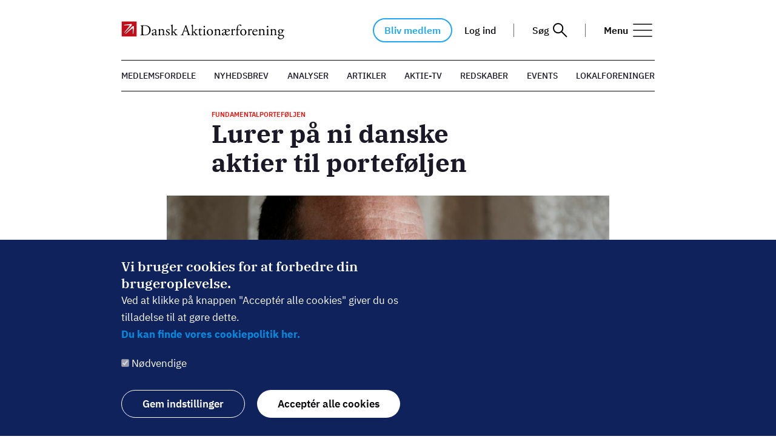

--- FILE ---
content_type: text/html; charset=UTF-8
request_url: https://www.shareholders.dk/fundamentalportefoelje/lurer-paa-ni-danske-aktier-til-portefoeljen
body_size: 61215
content:
<!DOCTYPE html>
<html lang="da" dir="ltr" prefix="og: https://ogp.me/ns#">
  <head>
    <meta charset="utf-8" />
<script type="text/javascript" id="ConsentMode" src="/modules/contrib/cookieinformation/js/consent_mode_v2.init.js"></script>
<meta name="description" content="Thorleif Jackson overvejer ni danske aktier til porteføljen, hvoraf han netop har købt den ene. Selskabet har historisk leveret tocifret vækst i omsætning og indtjening, og er på det seneste faldet markant i kurs. Derfor er aktien endelig indenfor rækkevidde for den prisbevidste investor. For at finansiere købet må hæderkronet dansk aktieselskab lade livet i porteføljen." />
<link rel="canonical" href="https://www.shareholders.dk/fundamentalportefoelje/lurer-paa-ni-danske-aktier-til-portefoeljen" />
<link rel="image_src" href="https://www.shareholders.dk/sites/default/files/styles/metatag/public/2022-03/Thorleif%20Jackson%2C%20SCANPIX%2C%2020170501-033250-pf-5000x3337ma.jpg?itok=ZZ4cMu72" />
<meta property="og:site_name" content="Dansk Aktionærforening" />
<meta property="og:type" content="text" />
<meta property="og:url" content="https://www.shareholders.dk/fundamentalportefoelje/lurer-paa-ni-danske-aktier-til-portefoeljen" />
<meta property="og:title" content="Lurer på ni danske aktier til porteføljen" />
<meta property="og:description" content="Thorleif Jackson overvejer ni danske aktier til porteføljen, hvoraf han netop har købt den ene. Selskabet har historisk leveret tocifret vækst i omsætning og indtjening, og er på det seneste faldet markant i kurs. Derfor er aktien endelig indenfor rækkevidde for den prisbevidste investor. For at finansiere købet må hæderkronet dansk aktieselskab lade livet i porteføljen." />
<meta property="og:image" content="https://www.shareholders.dk/sites/default/files/styles/metatag/public/2022-03/Thorleif%20Jackson%2C%20SCANPIX%2C%2020170501-033250-pf-5000x3337ma.jpg?itok=ZZ4cMu72" />
<meta property="og:locale" content="da_DK" />
<meta name="Generator" content="Drupal 10 (https://www.drupal.org); Commerce 2" />
<meta name="MobileOptimized" content="width" />
<meta name="HandheldFriendly" content="true" />
<meta name="viewport" content="width=device-width, initial-scale=1.0" />
<script type="text/javascript" id="CookieConsent" src="https://policy.app.cookieinformation.com/uc.js" data-culture="da" data-gcm-version="2.0"></script>
<script src="/sites/default/files/google_tag/default/google_tag.script.js?t8do1n" defer></script>
<script>window.a2a_config=window.a2a_config||{};a2a_config.callbacks=[];a2a_config.overlays=[];a2a_config.templates={};</script>

    <link rel="icon" href="/themes/custom/daf/favicon/favicon.ico">
    <link rel="apple-touch-icon" sizes="180x180" href="/themes/custom/daf/favicon/apple-touch-icon.png">
    <link rel="icon" type="image/png" sizes="32x32" href="/themes/custom/daf/favicon/favicon-32x32.png">
    <link rel="icon" type="image/png" sizes="16x16" href="/themes/custom/daf/favicon/favicon-16x16.png">
    <link rel="manifest" href="/themes/custom/daf/favicon/site.webmanifest">
    <link rel="mask-icon" href="/themes/custom/daf/favicon/safari-pinned-tab.svg" color="#bf2011">
    <meta name="msapplication-TileColor" content="#bf2011">
    <meta name="theme-color" content="#ffffff">
    <meta name="facebook-domain-verification" content="hdnob6cydmtywv88necmb01c8j9eac" />
    <meta name="google-site-verification" content="wMiUf0GFqhYBhRH_XwK_F8LcS1ZucmrL6dHarxv1iLs" />
    <meta name="google-site-verification" content="TIVkQxNVYnxp3bKZw7zR--d7unOGO0MfI7IO5zjAhbA" />
    <link rel="preload" href="/themes/custom/daf/src/fonts/ibm-plex-serif-v8-latin/ibm-plex-serif-v8-latin-regular.woff2" as="font" type="font/woff2" crossorigin="anonymous">
    <link rel="preload" href="/themes/custom/daf/src/fonts/ibm-plex-serif-v8-latin/ibm-plex-serif-v8-latin-500italic.woff2" as="font" type="font/woff2" crossorigin="anonymous">
    <link rel="preload" href="/themes/custom/daf/src/fonts/ibm-plex-serif-v8-latin/ibm-plex-serif-v8-latin-600.woff2" as="font" type="font/woff2" crossorigin="anonymous">
    <link rel="preload" href="/themes/custom/daf/src/fonts/ibm-plex-serif-v8-latin/ibm-plex-serif-v8-latin-700.woff2" as="font" type="font/woff2" crossorigin="anonymous">
    <link rel="preload" href="/themes/custom/daf/src/fonts/ibm-plex-sans-v7-latin/ibm-plex-sans-v7-latin-italic.woff2" as="font" type="font/woff2" crossorigin="anonymous">
    <link rel="preload" href="/themes/custom/daf/src/fonts/ibm-plex-sans-v7-latin/ibm-plex-sans-v7-latin-regular.woff2" as="font" type="font/woff2" crossorigin="anonymous">
    <link rel="preload" href="/themes/custom/daf/src/fonts/ibm-plex-sans-v7-latin/ibm-plex-sans-v7-latin-500.woff2" as="font" type="font/woff2" crossorigin="anonymous">
    <link rel="preload" href="/themes/custom/daf/src/fonts/ibm-plex-sans-v7-latin/ibm-plex-sans-v7-latin-600.woff2" as="font" type="font/woff2" crossorigin="anonymous">
    <link rel="preload" href="/themes/custom/daf/src/fonts/ibm-plex-sans-v7-latin/ibm-plex-sans-v7-latin-700.woff2" as="font" type="font/woff2" crossorigin="anonymous">

    <title>Lurer på ni danske aktier til porteføljen | Dansk Aktionærforening</title>
    <link rel="stylesheet" media="all" href="/sites/default/files/css/css_5lT4Z5UrfImPJUKhdsC96dqR84TrBqQhtHbYy_UTjco.css?delta=0&amp;language=da&amp;theme=daf&amp;include=eJxtjcEKwyAQRH_IRugPyagbI1ldcfWQfH09tJRCT_OYgXmIcQjqZfGGbe9Sh9FLBxXroWQCQ_X64UKqSKQmSCdbpRdwvslE7DaxePBDx8W5JkPTBZEz04rSOKMGsv9K59HJeMa9XDz7x1UlrmO1Ud0zCDsdCCdF09CROtqxpj4bePs226xtes56UHwBP_NYTg" />
<link rel="stylesheet" media="all" href="/sites/default/files/css/css_Og73eyPZPQ-QncNvxeHWQfDlSmxCMgpuWXOov_tyrzM.css?delta=1&amp;language=da&amp;theme=daf&amp;include=eJxtjcEKwyAQRH_IRugPyagbI1ldcfWQfH09tJRCT_OYgXmIcQjqZfGGbe9Sh9FLBxXroWQCQ_X64UKqSKQmSCdbpRdwvslE7DaxePBDx8W5JkPTBZEz04rSOKMGsv9K59HJeMa9XDz7x1UlrmO1Ud0zCDsdCCdF09CROtqxpj4bePs226xtes56UHwBP_NYTg" />

    
    <!-- Global site tag (gtag.js) - Google Analytics -->
    <script defer src="https://www.googletagmanager.com/gtag/js?id=UA-929233-7"></script>
    <script>
      window.dataLayer = window.dataLayer || [];
      function gtag(){dataLayer.push(arguments);}
      gtag('js', new Date());
      gtag('config', 'UA-929233-7');
    </script>
    <!-- Google tag (gtag.js) --> <script defer src="https://www.googletagmanager.com/gtag/js?id=G-D2DZ0JJK8G"></script> <script>   window.dataLayer = window.dataLayer || [];   function gtag(){dataLayer.push(arguments);}   gtag('js', new Date());   gtag('config', 'G-D2DZ0JJK8G'); </script>
    <!-- Rybbit Analytics -->
    <script
    src="https://rybbit.shareholder.dk/api/script.js"
    data-site-id="3"
    defer
></script>
    <!-- End Rybbit Analytics -->
    <!-- Clarity -->
    <script type="text/javascript">(function (c, l, a, r, i, t, y) {
        c[a] = c[a] || function () {(c[a].q = c[a].q || []).push(arguments);};
        t = l.createElement(r);
        t.async = 1;
        t.src = 'https://www.clarity.ms/tag/' + i;
        y = l.getElementsByTagName(r)[0];
        y.parentNode.insertBefore(t, y);
      })(window, document, 'clarity', 'script', 't92mk2lb07'); </script>
    <!-- Clarity end -->
  </head>
  <body class="node-2421 path-node page-node-type-article loading">
          <div class="ad-banner-top ad-banner-wrapper--flex">
        
<div
  class="daf-ad-entity ad-banner"
  data-desktop="adx.adform.net/adx/?mid=921512"
  data-tablet="adx.adform.net/adx/?mid=921512"
  data-mobile="adx.adform.net/adx/?mid=1196648"
>
  </div>

      </div>
            <a href="#main-content" class="visually-hidden focusable skip-link">
      Gå til hovedindhold
    </a>
    <noscript><iframe src="https://www.googletagmanager.com/ns.html?id=GTM-MDLVQHX" height="0" width="0" style="display:none;visibility:hidden"></iframe></noscript>
      <div class="dialog-off-canvas-main-canvas" data-off-canvas-main-canvas>
    <div class="layout-container">

      <header role="banner" class="header">
      <progress max="1" value="0" class="progress-bar js-progress-bar"></progress>
                        <div id="cncpt-dsk_top"></div>
          <div id="cncpt-mob_top"></div>
                    <div class="header__inner">
        <div class="header__content">
          <div id="block-daf-branding" class="block block-system block-system-branding-block">
  
    
        <a href="/" rel="home" class="site-logo">
      <img src="/themes/custom/daf/images/daflogo.svg" alt="Hjem" width="300" height="33" />
    </a>
      </div>

                      <div class="region region-header">
    <div id="block-dafmemberuserlinks" class="block block-daf-member block-daf-member-user-links">
  
    
      <a href="/bliv-medlem" class="become-member-button">Bliv medlem</a><a href="/user/login?destination=/fundamentalportefoelje/lurer-paa-ni-danske-aktier-til-portefoeljen">Log ind</a>
  </div>
<div class="views-exposed-form block block-views block-views-exposed-filter-blockalgoliasearch-page-1" data-drupal-selector="views-exposed-form-algoliasearch-page-1" id="block-blotlagtformularalgoliasearchpage-1">
  <div class="header__search">
    <button class="search-toggler js-toggle-search">
      <p class="search-toggler__text">Søg</p>
      <svg xmlns="http://www.w3.org/2000/svg" width="24" height="24" viewBox="0 0 24 24" class="search-toggler__icon">
        <title>Søg</title>
        <g fill="none" fill-rule="evenodd" stroke="#000" transform="translate(1 1)">
          <circle cx="7.652" cy="7.652" r="7.652" stroke-width="2"/>
          <line x1="13.057" x2="22" y1="13.057" y2="22" stroke-width="2"/>
        </g>
      </svg>
    </button>
  </div>
      <form action="/soeg" method="get" id="views-exposed-form-algoliasearch-page-1" accept-charset="UTF-8">
  <div class="form--inline clearfix">
  <div class="js-form-item form-item js-form-type-textfield form-type-textfield js-form-item-search-api-fulltext form-item-search-api-fulltext form-no-label">
        <input data-drupal-selector="edit-search-api-fulltext" type="text" id="edit-search-api-fulltext" name="search_api_fulltext" value="" size="30" maxlength="128" class="form-text" />

        </div>
<div data-drupal-selector="edit-actions" class="form-actions js-form-wrapper form-wrapper" id="edit-actions"><input data-drupal-selector="edit-submit-algoliasearch" type="submit" id="edit-submit-algoliasearch" value="Søg" class="button js-form-submit form-submit" />
</div>

</div>

</form>

  </div>

  </div>

          
          <button class="menu-toggler js-toggle-menu" type="button" aria-label="menu">
  <p class="menu-toggler__text">Menu</p>
  <svg xmlns="http://www.w3.org/2000/svg" fill="none" stroke="#070608" stroke-linecap="round" stroke-linejoin="round" stroke-width="1" class="menu-toggler__icon hamburger feather feather-menu" viewBox="0 0 24 24">
    <title>Menu</title><defs/><path d="M3 12h18" class="hamburger__middle"/><path d="M3 6h18" class="hamburger__top"/><path d="M3 18h18" class="hamburger__bottom"/></svg>
  <svg xmlns="http://www.w3.org/2000/svg" fill="none" stroke="#070608" stroke-linecap="round" stroke-linejoin="round" stroke-width="1" class="menu-toggler__icon close-menu feather feather-x" viewBox="0 0 24 24">
    <title>Luk</title><defs/><path d="M18 6L6 18M6 6l12 12"/></svg>
</button>
          <nav role="navigation" aria-labelledby="block-primaernavigation-menu" id="block-primaernavigation" class="block block-menu navigation menu--main">
            
  <div class="visually-hidden" id="block-primaernavigation-menu">Primær navigation</div>
  

        
<div class="user-link-wrapper">
  <div id="block-dafmemberuserlinks" class="block block-daf-member block-daf-member-user-links">
  
    
      <a href="/bliv-medlem" class="become-member-button">Bliv medlem</a><a href="/user/login?destination=/fundamentalportefoelje/lurer-paa-ni-danske-aktier-til-portefoeljen">Log ind</a>
  </div>

</div>

        <ul class="menu">
                  <li class="menu-item menu-item--expanded">
        <a href="/" title="Forside &amp; Medlemskab" data-drupal-link-system-path="&lt;front&gt;">Medlemskab</a>
                            <ul class="menu">
                    <li class="menu-item">
        <a href="/user/login?destination=/fundamentalportefoelje/lurer-paa-ni-danske-aktier-til-portefoeljen" title="Log ind" data-drupal-link-system-path="user/login">Log ind</a>
              </li>
                <li class="menu-item">
        <a href="https://www.shareholders.dk/user" title="Min profil">Min profil</a>
              </li>
                <li class="menu-item">
        <a href="https://www.shareholders.dk/bliv-medlem" title="Bliv medlem">Bliv medlem</a>
              </li>
                <li class="menu-item">
        <a href="https://www.shareholders.dk/gavekort" title="Gavekort">Gavekort</a>
              </li>
                <li class="menu-item">
        <a href="/medlemsfordele" title="Medlemsfordele" data-drupal-link-system-path="node/3026">Medlemsfordele</a>
              </li>
                <li class="menu-item">
        <a href="https://www.shareholders.dk/dinfordelsklub" title="Fordelsklub">Rabatportal</a>
              </li>
                <li class="menu-item">
        <a href="/nyhedsbrev" title="Nyhedsbrev" data-drupal-link-system-path="node/1855">Tilmeld nyhedsbrev</a>
              </li>
      </ul>
    
              </li>
                <li class="menu-item menu-item--expanded">
        <a href="https://www.shareholders.dk/artikler" title="Inspiration">Inspiration &amp; Læring</a>
                            <ul class="menu">
                    <li class="menu-item">
        <a href="https://www.shareholders.dk/analyser" title="Analyser">Analyser</a>
              </li>
                <li class="menu-item">
        <a href="https://www.shareholders.dk/artikler" title="Artikler">Artikler</a>
              </li>
                <li class="menu-item">
        <a href="https://www.shareholders.dk/guider" title="Guides">Guides</a>
              </li>
                <li class="menu-item">
        <a href="/emne/web-tv" title="TV &amp; Video">Aktie-TV</a>
              </li>
                <li class="menu-item">
        <a href="https://www.shareholders.dk/podcast/dansk-aktionaerforening-laver-ny-podcast">Podcast: Kurs mod ugen</a>
              </li>
                <li class="menu-item">
        <a href="/masterclass" title="MasterClasses" data-drupal-link-system-path="taxonomy/term/50">MasterClasses</a>
              </li>
                <li class="menu-item">
        <a href="https://www.shareholders.dk/investorviden/alle-modelportefoeljer">Modelporteføljer</a>
              </li>
                <li class="menu-item">
        <a href="/InvestorSkolen" title="InvestorSkolens kurser" data-drupal-link-system-path="node/1743">Undervisningsvideoer</a>
              </li>
      </ul>
    
              </li>
                <li class="menu-item menu-item--expanded">
        <a href="/sektion-redskaber" title="Redskaber">Viden &amp; Redskaber</a>
                            <ul class="menu">
                    <li class="menu-item">
        <a href="/investorviden/aktiehaandbogen" title="Aktiehåndbogen" data-drupal-link-system-path="node/1243">Aktiehåndbogen</a>
              </li>
                <li class="menu-item">
        <a href="https://www.shareholders.dk/investorviden/aktiehaandbogen-0" title="Aktiehåndbogen+">Aktiehåndbogen+</a>
              </li>
                <li class="menu-item">
        <a href="/finanskalender" title="Finanskalender" data-drupal-link-system-path="node/1370">Finanskalender</a>
              </li>
                <li class="menu-item">
        <a href="/leksikon-oversigt" title="InvestorOrdbogen" data-drupal-link-system-path="leksikon-oversigt">InvestorOrdbogen</a>
              </li>
                <li class="menu-item">
        <a href="/om-foreningen/seneste-kurslistenoegletalsoversigt" title="Kursliste/nøgletal" data-drupal-link-system-path="node/2830">Seneste kursliste/nøgletal</a>
              </li>
                <li class="menu-item">
        <a href="https://www.shareholders.dk/guide/saadan-faar-du-udenlandsk-udbytteskat-retur">Refusion af udbytteskat udenfor Norden</a>
              </li>
                <li class="menu-item">
        <a href="/investorviden/aarets-bedste-investeringsfonde-metode-og-redskaber" title="Investeringsfonde" data-drupal-link-system-path="node/2442">Årets bedste investeringsfonde</a>
              </li>
                <li class="menu-item">
        <a href="https://www.shareholders.dk/guide/investorsparring" title="InvestorSparring">InvestorSparring</a>
              </li>
      </ul>
    
              </li>
                <li class="menu-item menu-item--expanded">
        <a href="https://www.shareholders.dk/events" title="Events">Events</a>
                            <ul class="menu">
                    <li class="menu-item">
        <a href="https://www.shareholders.dk/events" title="Events">Se alle</a>
              </li>
                <li class="menu-item">
        <a href="https://www.shareholders.dk/lokalforeningsarrangementer" title="Lokalforeningsarrangementer">Lokalforeningsarrangementer</a>
              </li>
                <li class="menu-item">
        <a href="/investordagen" data-drupal-link-system-path="node/5604">InvestorDagen</a>
              </li>
                <li class="menu-item">
        <a href="https://www.shareholders.dk/daf-talks">DAF Talks</a>
              </li>
      </ul>
    
              </li>
                <li class="menu-item menu-item--expanded">
        <a href="/sektion-lokalforeninger" title="Lokalforeninger" data-drupal-link-system-path="node/1376">Lokalforeninger</a>
                            <ul class="menu">
                    <li class="menu-item">
        <a href="https://www.shareholders.dk/sektion-lokalforeninger" title="Arrangementer">Se alle</a>
              </li>
                <li class="menu-item">
        <a href="https://www.shareholders.dk/lokalforeninger/ua" title="Unge Aktionærer">Unge Aktionærer</a>
              </li>
      </ul>
    
              </li>
                <li class="menu-item menu-item--expanded">
        <a href="https://www.shareholders.dk/om-foreningen/om-dansk-aktionaerforening" title="Service">Om os</a>
                            <ul class="menu">
                    <li class="menu-item">
        <a href="https://www.shareholders.dk/om-foreningen/sekretariatet">Sekretariatet</a>
              </li>
                <li class="menu-item">
        <a href="/om-foreningen/kontakt-dansk-aktionaerforening" title="Kontakt">Kontakt</a>
              </li>
                <li class="menu-item">
        <a href="https://www.shareholders.dk/medlemsservice" title="Medlemsservice">Ofte stillede spørgsmål</a>
              </li>
                <li class="menu-item">
        <a href="https://www.shareholders.dk/job">Ledige stillinger</a>
              </li>
                <li class="menu-item">
        <a href="https://www.shareholders.dk/om-foreningen/giv-et-bidrag" title="Støt den gode sag">Støt den gode sag</a>
              </li>
                <li class="menu-item">
        <a href="/om-foreningen/dansk-aktionaerforenings-aarsberetninger" title="Årsberetninger" data-drupal-link-system-path="node/361">Årsberetninger</a>
              </li>
                <li class="menu-item">
        <a href="https://www.shareholders.dk/Politisk_interessevaretagelse" title="Politik">Politisk interessevaretagelse</a>
              </li>
                <li class="menu-item">
        <a href="/investorviden/vilkaar-og-betingelser" title="Vilkår og betingelser">Vilkår og betingelser</a>
              </li>
                <li class="menu-item">
        <a href="https://www.shareholders.dk/privatlivspolitik">Privatlivspolitik</a>
              </li>
      </ul>
    
              </li>
                <li class="menu-item">
        <a href="https://www.shareholders.dk/om-foreningen/reklamation" title="Reklamation Magasinet Aktionæren">Reklamation Aktionæren</a>
              </li>
                <li class="menu-item">
        <a href="https://www.shareholders.dk/ow-bunker-investor">OW Bunker</a>
              </li>
                <li class="menu-item">
        <a href="https://www.shareholders.dk/om-foreningen/pressekontakt-og-pressebilleder" title="Presse">Presse</a>
              </li>
      </ul>
    


  </nav>

        </div>
      </div>
      <div class="page-overlay js-menu-overlay"></div>
      <div class="menu-overlay js-menu-overlay"></div>
    </header>
  
  
  

  

    <div class="region region-highlighted">
    <div data-drupal-messages-fallback class="hidden"></div>

  </div>


  

      <main role="main" class="main js-progress-main">
              <div class="ad-banner-list ad-banner-list--left">
          <div id="cncpt-sky1"></div>
          <div id="cncpt-sky3"></div>
        </div>

        <div class="ad-banner-list ad-banner-list--right">
          <div id="cncpt-sky2"></div>
          <div id="cncpt-sky4"></div>
        </div>
      
              <nav role="navigation" aria-labelledby="block-topmenu-menu" id="block-topmenu" class="block block-menu navigation menu--top-menu">
            
  <div class="visually-hidden" id="block-topmenu-menu">Top Menu</div>
  

        
              <ul class="menu">
                    <li class="menu-item">
        <a href="https://www.shareholders.dk/medlemsfordele" title="Medlemsfordele">Medlemsfordele</a>
              </li>
                <li class="menu-item">
        <a href="https://www.shareholders.dk/nyhedsbrev" title="Tilmeld nyhedsbrev">Nyhedsbrev</a>
              </li>
                <li class="menu-item">
        <a href="https://www.shareholders.dk/analyser" title="Alle analyser">Analyser</a>
              </li>
                <li class="menu-item">
        <a href="/artikler" title="Alle artikler" data-drupal-link-system-path="artikler">Artikler</a>
              </li>
                <li class="menu-item">
        <a href="https://www.shareholders.dk/emne/aktie-tv" title="TV">Aktie-TV</a>
              </li>
                <li class="menu-item">
        <a href="https://www.shareholders.dk/sektion-redskaber">Redskaber</a>
              </li>
                <li class="menu-item">
        <a href="https://www.shareholders.dk/events" title="Alle events">Events</a>
              </li>
                <li class="menu-item">
        <a href="/sektion-lokalforeninger" title="Alle lokalforeninger" data-drupal-link-system-path="node/1376">Lokalforeninger</a>
              </li>
        </ul>
  


  </nav>

      
      
      <a id="main-content" tabindex="-1"></a>      

            
      
      <div class="layout-content">
          <div class="region region-content">
    <div class="node node--type-article node--view-mode-locked ds-2col-stacked clearfix">



<section class="group-header">

<div class="field field--name-page-type field--type-entity-reference field--label-hidden field__items">
      Fundamentalporteføljen
  </div>

<div class="field field--name-node-title field--type-ds field--label-hidden field__items">
      <h1>
  Lurer på ni danske aktier til porteføljen
</h1>

  </div>

<div class="field field--name-image field--type-entity-reference field--label-hidden field__items">
      <article class="media media--type-image media--view-mode-wide">
  
      
  <div class="field field--name-field-media-image field--type-image field--label-visually_hidden">
    <div class="field__label visually-hidden">Billede</div>
              <div class="field__item">    <picture>
                  <source srcset="/sites/default/files/styles/wide_small/public/2022-03/Thorleif%20Jackson%2C%20SCANPIX%2C%2020170501-033250-pf-5000x3337ma.webp?h=30adcf9f&amp;itok=X4vv0w13 490w, /sites/default/files/styles/wide_large/public/2022-03/Thorleif%20Jackson%2C%20SCANPIX%2C%2020170501-033250-pf-5000x3337ma.webp?h=30adcf9f&amp;itok=2E-dSPx5 980w" type="image/webp" sizes="(max-width: 490px) 100vw, 980px" width="490" height="245"/>
              <source srcset="/sites/default/files/styles/wide_small/public/2022-03/Thorleif%20Jackson%2C%20SCANPIX%2C%2020170501-033250-pf-5000x3337ma.jpg?h=30adcf9f&amp;itok=X4vv0w13 490w, /sites/default/files/styles/wide_large/public/2022-03/Thorleif%20Jackson%2C%20SCANPIX%2C%2020170501-033250-pf-5000x3337ma.jpg?h=30adcf9f&amp;itok=2E-dSPx5 980w" type="image/jpeg" sizes="(max-width: 490px) 100vw, 980px" width="490" height="245"/>
                  <img loading="lazy" srcset="/sites/default/files/styles/wide_small/public/2022-03/Thorleif%20Jackson%2C%20SCANPIX%2C%2020170501-033250-pf-5000x3337ma.jpg?h=30adcf9f&amp;itok=X4vv0w13 490w, /sites/default/files/styles/wide_large/public/2022-03/Thorleif%20Jackson%2C%20SCANPIX%2C%2020170501-033250-pf-5000x3337ma.jpg?h=30adcf9f&amp;itok=2E-dSPx5 980w" sizes="(max-width: 490px) 100vw, 980px" width="490" height="245" src="/sites/default/files/styles/wide_small/public/2022-03/Thorleif%20Jackson%2C%20SCANPIX%2C%2020170501-033250-pf-5000x3337ma.jpg?h=30adcf9f&amp;itok=X4vv0w13" alt="" />

  </picture>

</div>
          </div>

            <div class="field field--name-byline field--type-string field--label-hidden field__item">Thorleif Jackson har ni danske aktier som kandidater til porteføljen, som han oplister herunder. Foto: Kenneth Lysbjerg Koustrup/Ritzau Scanpix</div>
      
  </article>

  </div>

<div class="field field--name-sub-title field--type-string-long field--label-hidden field__items">
      Thorleif Jackson overvejer ni danske aktier til porteføljen, hvoraf han netop har købt den ene. Selskabet har historisk leveret tocifret vækst i omsætning og indtjening, og er på det seneste faldet markant i kurs. Derfor er aktien endelig indenfor rækkevidde for den prisbevidste investor. For at finansiere købet må hæderkronet dansk aktieselskab lade livet i porteføljen.
  </div>

  <div class="person-wrapper">
    
<div class="field field--name-person field--type-entity-reference field--label-hidden field__items">
      <div id="taxonomy-term-231" class="taxonomy-term taxonomy-person--teaser vocabulary-person">
  <div class="taxonomy-person-image">
    
            <div class="field field--name-image field--type-entity-reference field--label-hidden field__item"><article class="media media--type-image media--view-mode-square">
  
      
  <div class="blazy blazy--nojs blazy--field blazy--field-media-image blazy--field-media-image--square field field--name-field-media-image field--type-image field--label-visually_hidden" data-blazy="">
    <div class="field__label visually-hidden">Billede</div>
              <div class="field__item">    <div data-b-token="b-e815ed27028" class="media media--blazy media--image media--responsive">  <picture>
                  <source srcset="/sites/default/files/styles/square_small/public/2021-04/281020191447_Thorleif%20Jackson_web_stor_2019%20%28002%29_0.webp?h=140a3fc0&amp;itok=QNfDunr4 178w, /sites/default/files/styles/square_large/public/2021-04/281020191447_Thorleif%20Jackson_web_stor_2019%20%28002%29_0.webp?h=140a3fc0&amp;itok=SbKkQyvi 356w" type="image/webp" sizes="178px" width="178" height="178"/>
              <source srcset="/sites/default/files/styles/square_small/public/2021-04/281020191447_Thorleif%20Jackson_web_stor_2019%20%28002%29_0.png?h=140a3fc0&amp;itok=QNfDunr4 178w, /sites/default/files/styles/square_large/public/2021-04/281020191447_Thorleif%20Jackson_web_stor_2019%20%28002%29_0.png?h=140a3fc0&amp;itok=SbKkQyvi 356w" type="image/png" sizes="178px" width="178" height="178"/>
                  <img decoding="async" class="media__element" srcset="/sites/default/files/styles/square_small/public/2021-04/281020191447_Thorleif%20Jackson_web_stor_2019%20%28002%29_0.png?h=140a3fc0&amp;itok=QNfDunr4 178w, /sites/default/files/styles/square_large/public/2021-04/281020191447_Thorleif%20Jackson_web_stor_2019%20%28002%29_0.png?h=140a3fc0&amp;itok=SbKkQyvi 356w" sizes="178px" width="178" height="178" src="/sites/default/files/styles/square_small/public/2021-04/281020191447_Thorleif%20Jackson_web_stor_2019%20%28002%29_0.png?h=140a3fc0&amp;itok=QNfDunr4" alt="" loading="lazy" />

  </picture>
        </div>
  </div>
          </div>

  </article>
</div>
      
  </div>
  <div class="taxonomy-person-info">
          <h2>Af<a href="/person/thorleif-jackson" class="taxonomy-person__name">
            <div class="field field--name-name field--type-string field--label-hidden field__item">Thorleif Jackson</div>
      </a></h2>
        
            <div class="field field--name-job-title field--type-string field--label-hidden field__item">Jackson Familieinvest</div>
      
  </div>
</div>

  </div>

    <span class="field--name-node-post-date">
      Torsdag d. 31. mar. 2022
    </span>
  </div>
</section>

<section class="group-left">
<div class="locked-article">
  
<div class="field field--name-paragraphs field--type-entity-reference-revisions field--label-hidden field__items">
        <div class="paragraph paragraph--type--text paragraph--view-mode--default">
          
            <div class="clearfix text-formatted field field--name-text field--type-text-long field--label-hidden field__item"><p>De seneste tre måneder faldt Fundamentalporteføljen 2,6 procent, mens C20 faldt 5,3 procent og C25 faldt 8,7 procent. De stærkeste aktier i perioden var D/S Norden (+43,0 procent), U.I.E. (+8,1 procent), Novo Nordisk (+2,8 procent) og Topdanmark (+2,0 procent).</p>

<p>De svageste aktier var FLSmidth (-25,3 procent), Pandora (-19,5 procent), SP Group (-19,3 procent), og Brdr. A&amp;O Johansen (-17,6 procent).</p>

<p><a href="https://www.shareholders.dk/bliv-medlem"><strong><span><span><span>Meld dig ind og få adgang til denne og alle andre artikler og aktietips</span></span></span></strong></a></p>

<p>Følgende aktier har udbetalt udbytte i perioden: D/S Norden (18 kroner), Novo Nordisk (6,9 kroner), Topdanmark (34,5 kroner), Ringkjøbing Landbobank (7 kroner), Per Aarsleff (8 kroner), Pandora (16 kroner) og Brdr. A&amp;O Johansen (45 kroner). Kontantbeholdningen steg dermed til 25.930 kroner.</p>

<p>Porteføljen så på statusdagen ud som følger:</p></div>
      
      </div>

        <div class="paragraph paragraph--type--membership-banner paragraph--view-mode--default">
          <div class="locked-article-message">
  <h2>Bliv medlem for kun <span>795,-</span> årligt</h2>
  <p class="sub-title">Du får:</p>
  <p><strong>Svarende til 66 kr./md.</strong></p>

<p>Ubegrænset adgang - og meget mere.</p>

<ul>
	<li>Aktietips &amp; artikler</li>
	<li>Ugentlige nyhedsbreve</li>
	<li>9 magasiner af Aktionæren</li>
	<li>Danmarks største rabatportal</li>
	<li>Analyser</li>
	<li>Aktie-TV &amp;&nbsp;videoer&nbsp;</li>
	<li>Arrangementer &amp; events</li>
	<li>Masterclasses</li>
	<li>Guides</li>
	<li>Lokalforeningsnetværk</li>
	<li>Investorredskaber</li>
	<li>Digital uddannelse &amp; kurser</li>
	<li>Konkurrencer</li>
	<li>InvestorSparring</li>
	<li>Adgang til InvestorUgen</li>
	<li>Støtter aktionærdemokratiet</li>
</ul>

<p>Ingen binding, kan altid opsiges til udløb af kontingentperiode.</p>

<p><em>Du får også tilsendt seneste nummer af magasinet Aktionæren ved indmeldelse (værdi 79,95).</em></p>

<p>Medlemskabet fornyes årligt - priserne er inkl. moms.</p>

  <a href="https://www.shareholders.dk/bliv-medlem" class="button">Bliv medlem</a>
  <p class="user-login-text">Allerede medlem?<a href="https://www.shareholders.dk/user/login?destination=/fundamentalportefoelje/lurer-paa-ni-danske-aktier-til-portefoeljen" class="user-login-link">Log ind</a></p>
  <img src="/themes/custom/daf/images/atom-illu-idea02.svg" alt="Icon" class="icon">
</div>

      </div>

  </div>

</div>
</section>

<aside class="group-right">

</aside>

<section class="group-footer">

</section>

</div>


  </div>

        <div id="block-relatedcontent" class="block block-daf-base block-daf-base-related-content">
  
    
      <div class="daf-base-related-content">
  <h2>Læs også...</h2>
    
<article class="locked node node--type-article node--view-mode-teaser">

  <div class="node__content">
    <div class="image-wrapper">
      <a href="/fundamentalportefoeljen/fundamentalportefoeljen-thorleif-jacksons-nye-aktie-bidrager-til-stort" rel="bookmark" aria-label="Read the article">
          
<div class="field field--name-image field--type-entity-reference field--label-hidden field__items">
      <article class="media media--type-image media--view-mode-article-teaser">
  
      
  <div class="blazy blazy--nojs blazy--field blazy--field-media-image blazy--field-media-image--article-teaser field field--name-field-media-image field--type-image field--label-visually_hidden" data-blazy="">
    <div class="field__label visually-hidden">Billede</div>
              <div class="field__item">    <div data-b-token="b-dca71d24af3" class="media media--blazy media--image media--responsive">  <picture>
                  <source srcset="/sites/default/files/styles/article_teaser/public/2025-04/Thorleif%20Jackson%206%2C%20h%C3%B8jkant%20%282%29_0.webp?itok=KkOdzYem 1x, /sites/default/files/styles/article_teaser/public/2025-04/Thorleif%20Jackson%206%2C%20h%C3%B8jkant%20%282%29_0.webp?itok=KkOdzYem 2x" media="(min-width: 800px)" type="image/webp" width="580" height="360"/>
              <source srcset="/sites/default/files/styles/article_teaser/public/2025-04/Thorleif%20Jackson%206%2C%20h%C3%B8jkant%20%282%29_0.webp?itok=KkOdzYem 1x, /sites/default/files/styles/article_teaser/public/2025-04/Thorleif%20Jackson%206%2C%20h%C3%B8jkant%20%282%29_0.webp?itok=KkOdzYem 2x" media="(max-width: 799px)" type="image/webp" width="580" height="360"/>
              <source srcset="/sites/default/files/styles/article_teaser/public/2025-04/Thorleif%20Jackson%206%2C%20h%C3%B8jkant%20%282%29_0.jpg?itok=KkOdzYem 1x, /sites/default/files/styles/article_teaser/public/2025-04/Thorleif%20Jackson%206%2C%20h%C3%B8jkant%20%282%29_0.jpg?itok=KkOdzYem 2x" media="(min-width: 800px)" type="image/jpeg" width="580" height="360"/>
              <source srcset="/sites/default/files/styles/article_teaser/public/2025-04/Thorleif%20Jackson%206%2C%20h%C3%B8jkant%20%282%29_0.jpg?itok=KkOdzYem 1x, /sites/default/files/styles/article_teaser/public/2025-04/Thorleif%20Jackson%206%2C%20h%C3%B8jkant%20%282%29_0.jpg?itok=KkOdzYem 2x" media="(max-width: 799px)" type="image/jpeg" width="580" height="360"/>
                  <img decoding="async" class="media__element" src="/sites/default/files/styles/article_teaser/public/2025-04/Thorleif%20Jackson%206%2C%20h%C3%B8jkant%20%282%29_0.jpg?itok=KkOdzYem" width="580" height="360" alt="" loading="lazy" />

  </picture>
        </div>
  </div>
          </div>

  </article>

  </div>

      </a>
    </div>
    <div class="teaser-wrapper">
      
<div class="field field--name-page-type field--type-entity-reference field--label-hidden field__items">
      Fundamentalporteføljen
  </div>

      <h2>
        <a href="/fundamentalportefoeljen/fundamentalportefoeljen-thorleif-jacksons-nye-aktie-bidrager-til-stort" rel="bookmark" class="title-link"><span class="field field--name-title field--type-string field--label-hidden">Fundamentalporteføljen: Thorleif Jacksons nye aktie bidrager til stort merafkast</span>
</a>
      </h2>
      <div class="sub-title">
        En af porteføljens nye aktier er braget i vejret med mere end 46 procent, hvilket bidrager til, at porteføljen tæsker indekset. ”Porteføljen har en kvalitet langt over gennemsnittet,” skriver Thorleif Jackson i denne opd...
      </div>
      <div class="date">
        03. oktober 2025
      </div>
    </div>
  </div>
</article>
  
<article class="locked node node--type-article node--view-mode-teaser">

  <div class="node__content">
    <div class="image-wrapper">
      <a href="/fundamentalportefoeljen/thorleif-jackson-udpeger-overset-dansk-aktie" rel="bookmark" aria-label="Read the article">
          
<div class="field field--name-image field--type-entity-reference field--label-hidden field__items">
      <article class="media media--type-image media--view-mode-article-teaser">
  
      
  <div class="blazy blazy--nojs blazy--field blazy--field-media-image blazy--field-media-image--article-teaser field field--name-field-media-image field--type-image field--label-visually_hidden" data-blazy="">
    <div class="field__label visually-hidden">Billede</div>
              <div class="field__item">    <div data-b-token="b-b6f654fa7ed" class="media media--blazy media--image media--responsive">  <picture>
                  <source srcset="/sites/default/files/styles/article_teaser/public/2025-10/Thorleif%20Jackson%205%2C%20h%C3%B8jkant%20%282%29.webp?h=7fa24787&amp;itok=9T7UgwhE 1x, /sites/default/files/styles/article_teaser/public/2025-10/Thorleif%20Jackson%205%2C%20h%C3%B8jkant%20%282%29.webp?h=7fa24787&amp;itok=9T7UgwhE 2x" media="(min-width: 800px)" type="image/webp" width="580" height="360"/>
              <source srcset="/sites/default/files/styles/article_teaser/public/2025-10/Thorleif%20Jackson%205%2C%20h%C3%B8jkant%20%282%29.webp?h=7fa24787&amp;itok=9T7UgwhE 1x, /sites/default/files/styles/article_teaser/public/2025-10/Thorleif%20Jackson%205%2C%20h%C3%B8jkant%20%282%29.webp?h=7fa24787&amp;itok=9T7UgwhE 2x" media="(max-width: 799px)" type="image/webp" width="580" height="360"/>
              <source srcset="/sites/default/files/styles/article_teaser/public/2025-10/Thorleif%20Jackson%205%2C%20h%C3%B8jkant%20%282%29.jpg?h=7fa24787&amp;itok=9T7UgwhE 1x, /sites/default/files/styles/article_teaser/public/2025-10/Thorleif%20Jackson%205%2C%20h%C3%B8jkant%20%282%29.jpg?h=7fa24787&amp;itok=9T7UgwhE 2x" media="(min-width: 800px)" type="image/jpeg" width="580" height="360"/>
              <source srcset="/sites/default/files/styles/article_teaser/public/2025-10/Thorleif%20Jackson%205%2C%20h%C3%B8jkant%20%282%29.jpg?h=7fa24787&amp;itok=9T7UgwhE 1x, /sites/default/files/styles/article_teaser/public/2025-10/Thorleif%20Jackson%205%2C%20h%C3%B8jkant%20%282%29.jpg?h=7fa24787&amp;itok=9T7UgwhE 2x" media="(max-width: 799px)" type="image/jpeg" width="580" height="360"/>
                  <img decoding="async" class="media__element" src="/sites/default/files/styles/article_teaser/public/2025-10/Thorleif%20Jackson%205%2C%20h%C3%B8jkant%20%282%29.jpg?h=7fa24787&amp;itok=9T7UgwhE" width="580" height="360" alt="" loading="lazy" />

  </picture>
        </div>
  </div>
          </div>

  </article>

  </div>

      </a>
    </div>
    <div class="teaser-wrapper">
      
<div class="field field--name-page-type field--type-entity-reference field--label-hidden field__items">
      Fundamentalporteføljen
  </div>

      <h2>
        <a href="/fundamentalportefoeljen/thorleif-jackson-udpeger-overset-dansk-aktie" rel="bookmark" class="title-link"><span class="field field--name-title field--type-string field--label-hidden">Thorleif Jackson udpeger &quot;overset&quot; dansk aktie</span>
</a>
      </h2>
      <div class="sub-title">
         Aktien har "en meget høj iboende kvalitet" og handles reelt til en rabat på 32 procent, vurderer Thorleif Jackson.
      </div>
      <div class="date">
        03. oktober 2025
      </div>
    </div>
  </div>
</article>
  
<article class="locked node node--type-article node--view-mode-teaser">

  <div class="node__content">
    <div class="image-wrapper">
      <a href="/fundamentalportefoeljen/historisk-staerk-portefoelje-er-40-doblet" rel="bookmark" aria-label="Read the article">
          
<div class="field field--name-image field--type-entity-reference field--label-hidden field__items">
      <article class="media media--type-image media--view-mode-article-teaser">
  
      
  <div class="blazy blazy--nojs blazy--field blazy--field-media-image blazy--field-media-image--article-teaser field field--name-field-media-image field--type-image field--label-visually_hidden" data-blazy="">
    <div class="field__label visually-hidden">Billede</div>
              <div class="field__item">    <div data-b-token="b-150d0abd815" class="media media--blazy media--image media--responsive">  <picture>
                  <source srcset="/sites/default/files/styles/article_teaser/public/2025-08/thorleif%20jackson%20%282%29.webp?h=f58d1a4b&amp;itok=YmlLMn2F 1x, /sites/default/files/styles/article_teaser/public/2025-08/thorleif%20jackson%20%282%29.webp?h=f58d1a4b&amp;itok=YmlLMn2F 2x" media="(min-width: 800px)" type="image/webp" width="580" height="360"/>
              <source srcset="/sites/default/files/styles/article_teaser/public/2025-08/thorleif%20jackson%20%282%29.webp?h=f58d1a4b&amp;itok=YmlLMn2F 1x, /sites/default/files/styles/article_teaser/public/2025-08/thorleif%20jackson%20%282%29.webp?h=f58d1a4b&amp;itok=YmlLMn2F 2x" media="(max-width: 799px)" type="image/webp" width="580" height="360"/>
              <source srcset="/sites/default/files/styles/article_teaser/public/2025-08/thorleif%20jackson%20%282%29.JPG?h=f58d1a4b&amp;itok=YmlLMn2F 1x, /sites/default/files/styles/article_teaser/public/2025-08/thorleif%20jackson%20%282%29.JPG?h=f58d1a4b&amp;itok=YmlLMn2F 2x" media="(min-width: 800px)" type="image/jpeg" width="580" height="360"/>
              <source srcset="/sites/default/files/styles/article_teaser/public/2025-08/thorleif%20jackson%20%282%29.JPG?h=f58d1a4b&amp;itok=YmlLMn2F 1x, /sites/default/files/styles/article_teaser/public/2025-08/thorleif%20jackson%20%282%29.JPG?h=f58d1a4b&amp;itok=YmlLMn2F 2x" media="(max-width: 799px)" type="image/jpeg" width="580" height="360"/>
                  <img decoding="async" class="media__element" src="/sites/default/files/styles/article_teaser/public/2025-08/thorleif%20jackson%20%282%29.JPG?h=f58d1a4b&amp;itok=YmlLMn2F" width="580" height="360" alt="" loading="lazy" />

  </picture>
        </div>
  </div>
          </div>

  </article>

  </div>

      </a>
    </div>
    <div class="teaser-wrapper">
      
<div class="field field--name-page-type field--type-entity-reference field--label-hidden field__items">
      Fundamentalporteføljen
  </div>

      <h2>
        <a href="/fundamentalportefoeljen/historisk-staerk-portefoelje-er-40-doblet" rel="bookmark" class="title-link"><span class="field field--name-title field--type-string field--label-hidden">Historisk stærk portefølje er 40-doblet</span>
</a>
      </h2>
      <div class="sub-title">
        Fundamentalporteføljen er 40-doblet siden starten for godt 21 år siden. Det svarer til et gennemsnitlige årligt afkast på 18,7 procent. I samme periode er verdensindekset steget halvt så meget. Porteføljeforvalteren Thor...
      </div>
      <div class="date">
        22. august 2025
      </div>
    </div>
  </div>
</article>
  
<article class="locked node node--type-article node--view-mode-teaser">

  <div class="node__content">
    <div class="image-wrapper">
      <a href="/fundamentalportefoeljen/thorleif-jackson-koeber-tre-nye-aktier-og-saelger-to" rel="bookmark" aria-label="Read the article">
          
<div class="field field--name-image field--type-entity-reference field--label-hidden field__items">
      <article class="media media--type-image media--view-mode-article-teaser">
  
      
  <div class="blazy blazy--nojs blazy--field blazy--field-media-image blazy--field-media-image--article-teaser field field--name-field-media-image field--type-image field--label-visually_hidden" data-blazy="">
    <div class="field__label visually-hidden">Billede</div>
              <div class="field__item">    <div data-b-token="b-3967646e29f" class="media media--blazy media--image media--responsive">  <picture>
                  <source srcset="/sites/default/files/styles/article_teaser/public/2025-07/Thorleif%20Jackson%203_0.webp?h=3c9c828b&amp;itok=Xr3M3HmH 1x, /sites/default/files/styles/article_teaser/public/2025-07/Thorleif%20Jackson%203_0.webp?h=3c9c828b&amp;itok=Xr3M3HmH 2x" media="(min-width: 800px)" type="image/webp" width="580" height="360"/>
              <source srcset="/sites/default/files/styles/article_teaser/public/2025-07/Thorleif%20Jackson%203_0.webp?h=3c9c828b&amp;itok=Xr3M3HmH 1x, /sites/default/files/styles/article_teaser/public/2025-07/Thorleif%20Jackson%203_0.webp?h=3c9c828b&amp;itok=Xr3M3HmH 2x" media="(max-width: 799px)" type="image/webp" width="580" height="360"/>
              <source srcset="/sites/default/files/styles/article_teaser/public/2025-07/Thorleif%20Jackson%203_0.jpg?h=3c9c828b&amp;itok=Xr3M3HmH 1x, /sites/default/files/styles/article_teaser/public/2025-07/Thorleif%20Jackson%203_0.jpg?h=3c9c828b&amp;itok=Xr3M3HmH 2x" media="(min-width: 800px)" type="image/jpeg" width="580" height="360"/>
              <source srcset="/sites/default/files/styles/article_teaser/public/2025-07/Thorleif%20Jackson%203_0.jpg?h=3c9c828b&amp;itok=Xr3M3HmH 1x, /sites/default/files/styles/article_teaser/public/2025-07/Thorleif%20Jackson%203_0.jpg?h=3c9c828b&amp;itok=Xr3M3HmH 2x" media="(max-width: 799px)" type="image/jpeg" width="580" height="360"/>
                  <img decoding="async" class="media__element" src="/sites/default/files/styles/article_teaser/public/2025-07/Thorleif%20Jackson%203_0.jpg?h=3c9c828b&amp;itok=Xr3M3HmH" width="580" height="360" alt="" loading="lazy" />

  </picture>
        </div>
  </div>
          </div>

  </article>

  </div>

      </a>
    </div>
    <div class="teaser-wrapper">
      
<div class="field field--name-page-type field--type-entity-reference field--label-hidden field__items">
      Fundamentalporteføljen
  </div>

      <h2>
        <a href="/fundamentalportefoeljen/thorleif-jackson-koeber-tre-nye-aktier-og-saelger-to" rel="bookmark" class="title-link"><span class="field field--name-title field--type-string field--label-hidden">Thorleif Jackson køber tre nye aktier - og sælger to</span>
</a>
      </h2>
      <div class="sub-title">
        Fundamentalporteføljen slog markedet i andet kvartal og slutter halvåret i plus. Thorleif Jackson har besluttet at sælge to aktier og købe tre nye.
      </div>
      <div class="date">
        04. juli 2025
      </div>
    </div>
  </div>
</article>
  
<article class="locked node node--type-article node--view-mode-teaser">

  <div class="node__content">
    <div class="image-wrapper">
      <a href="/fundamentalportefoeljen/thorleif-jackson-saelger-c25-favorit" rel="bookmark" aria-label="Read the article">
          
<div class="field field--name-image field--type-entity-reference field--label-hidden field__items">
      <article class="media media--type-image media--view-mode-article-teaser">
  
      
  <div class="blazy blazy--nojs blazy--field blazy--field-media-image blazy--field-media-image--article-teaser field field--name-field-media-image field--type-image field--label-visually_hidden" data-blazy="">
    <div class="field__label visually-hidden">Billede</div>
              <div class="field__item">    <div data-b-token="b-b99794c6ef8" class="media media--blazy media--image media--responsive">  <picture>
                  <source srcset="/sites/default/files/styles/article_teaser/public/2025-07/Thorleif%20Jackson%205%2C%20h%C3%B8jkant%20%282%29.webp?h=b6d11b0f&amp;itok=uk2l-XKV 1x, /sites/default/files/styles/article_teaser/public/2025-07/Thorleif%20Jackson%205%2C%20h%C3%B8jkant%20%282%29.webp?h=b6d11b0f&amp;itok=uk2l-XKV 2x" media="(min-width: 800px)" type="image/webp" width="580" height="360"/>
              <source srcset="/sites/default/files/styles/article_teaser/public/2025-07/Thorleif%20Jackson%205%2C%20h%C3%B8jkant%20%282%29.webp?h=b6d11b0f&amp;itok=uk2l-XKV 1x, /sites/default/files/styles/article_teaser/public/2025-07/Thorleif%20Jackson%205%2C%20h%C3%B8jkant%20%282%29.webp?h=b6d11b0f&amp;itok=uk2l-XKV 2x" media="(max-width: 799px)" type="image/webp" width="580" height="360"/>
              <source srcset="/sites/default/files/styles/article_teaser/public/2025-07/Thorleif%20Jackson%205%2C%20h%C3%B8jkant%20%282%29.jpg?h=b6d11b0f&amp;itok=uk2l-XKV 1x, /sites/default/files/styles/article_teaser/public/2025-07/Thorleif%20Jackson%205%2C%20h%C3%B8jkant%20%282%29.jpg?h=b6d11b0f&amp;itok=uk2l-XKV 2x" media="(min-width: 800px)" type="image/jpeg" width="580" height="360"/>
              <source srcset="/sites/default/files/styles/article_teaser/public/2025-07/Thorleif%20Jackson%205%2C%20h%C3%B8jkant%20%282%29.jpg?h=b6d11b0f&amp;itok=uk2l-XKV 1x, /sites/default/files/styles/article_teaser/public/2025-07/Thorleif%20Jackson%205%2C%20h%C3%B8jkant%20%282%29.jpg?h=b6d11b0f&amp;itok=uk2l-XKV 2x" media="(max-width: 799px)" type="image/jpeg" width="580" height="360"/>
                  <img decoding="async" class="media__element" src="/sites/default/files/styles/article_teaser/public/2025-07/Thorleif%20Jackson%205%2C%20h%C3%B8jkant%20%282%29.jpg?h=b6d11b0f&amp;itok=uk2l-XKV" width="580" height="360" alt="" loading="lazy" />

  </picture>
        </div>
  </div>
          </div>

  </article>

  </div>

      </a>
    </div>
    <div class="teaser-wrapper">
      
<div class="field field--name-page-type field--type-entity-reference field--label-hidden field__items">
      Fundamentalporteføljen
  </div>

      <h2>
        <a href="/fundamentalportefoeljen/thorleif-jackson-saelger-c25-favorit" rel="bookmark" class="title-link"><span class="field field--name-title field--type-string field--label-hidden">Thorleif Jackson sælger C25-favorit</span>
</a>
      </h2>
      <div class="sub-title">
        Thorleif Jackson har solgt en af privatinvestorernes absolutte favoritter fra Fundamentalporteføljen. Se forklaringen.
      </div>
      <div class="date">
        04. juli 2025
      </div>
    </div>
  </div>
</article>

</div>

  </div>

      </div>
      
            
              <div class="ad-banner-bottom ad-banner-wrapper--flex">
          <div id="cncpt-lb2"></div>
        </div>
          </main>
  
      <footer role="contentinfo" class="footer">
        <div class="region region-footer">
    <div id="block-renderedsitesettingsblock-2" class="block block-site-settings block-single-rendered-site-settings-block">
  
    
      <div class="site_setting_entity">
  
            <div class="clearfix text-formatted field field--name-contact-information field--type-text-long field--label-hidden field__item"><p><strong>Dansk Aktionærforening</strong></p>

<p>Gammel Kongevej 11-13, 4. sal<br>
1610 København V</p>

<p>Mail: daf@shareholders.dk<br>
Tlf: (+45) 45 82 15 91</p>

<p>&nbsp;</p>

<div class="button"><a href="https://www.shareholders.dk/bliv-medlem">Bliv medlem</a></div>

<div class="button"><a href="/node/1855/">Tilmeld nyhedsbrev</a></div>
<style type="text/css">.button { width: 230px; text-align: center; text-transform: uppercase; font-size: 13.5px; border-radius: 30px; background-color: white; color: black; border: solid 1px #888; padding: 10px; letter-spacing: 1px; margin: 15px 0px;}
</style>
</div>
      </div>

  </div>
<div id="block-renderedsitesettingsblock" class="block block-site-settings block-single-rendered-site-settings-block">
  
      <h2>Følg os:</h2>
    
      <div class="site_setting_entity">
  
            <div class="field field--name-facebook field--type-link field--label-hidden field__item"><a href="https://www.facebook.com/investering/" aria-label="Facebook"></a></div>
      
            <div class="field field--name-youtube field--type-link field--label-hidden field__item"><a href="https://www.youtube.com/channel/UCUOIf58FDUy0tb0U3LFM-xg" aria-label="YouTube"></a></div>
      
            <div class="field field--name-twitter field--type-link field--label-hidden field__item"><a href="https://twitter.com/investorer?lang=da" aria-label="Twitter"></a></div>
      
            <div class="field field--name-linkedin field--type-link field--label-hidden field__item"><a href="https://dk.linkedin.com/company/dansk-aktion-rforening" aria-label="LinkedIn"></a></div>
      
            <div class="field field--name-instagram field--type-link field--label-hidden field__item"><a href="https://www.instagram.com/dansk_aktionaerforening/" aria-label="Instagram"></a></div>
      </div>

  </div>

  </div>

      <div class="footer-copyright">
        <div class="footer-copyright__text">
          © Dansk Aktionærforening 2026
        </div>
      </div>
    </footer>
  
</div>
  </div>

    
    <script type="application/json" data-drupal-selector="drupal-settings-json">{"path":{"baseUrl":"\/","pathPrefix":"","currentPath":"node\/2421","currentPathIsAdmin":false,"isFront":false,"currentLanguage":"da"},"pluralDelimiter":"\u0003","suppressDeprecationErrors":true,"eu_cookie_compliance":{"cookie_policy_version":"1.0.0","popup_enabled":true,"popup_agreed_enabled":false,"popup_hide_agreed":false,"popup_clicking_confirmation":false,"popup_scrolling_confirmation":false,"popup_html_info":"\u003Cdiv role=\u0022alertdialog\u0022 aria-labelledby=\u0022popup-text\u0022  class=\u0022eu-cookie-compliance-banner eu-cookie-compliance-banner-info eu-cookie-compliance-banner--categories\u0022\u003E\n  \u003Cdiv class=\u0022popup-content info eu-cookie-compliance-content\u0022\u003E\n    \u003Cdiv id=\u0022popup-text\u0022 class=\u0022eu-cookie-compliance-message\u0022\u003E\n      \u003Ch2\u003EVi bruger cookies for at forbedre din brugeroplevelse.\u003C\/h2\u003E\u003Cp\u003EVed at klikke p\u00e5 knappen \u0022Accept\u00e9r alle cookies\u0022 giver du os tilladelse til at g\u00f8re dette.\u003C\/p\u003E\u003Cp\u003E\u003Ca href=\u0022\/om-foreningen\/brug-af-cookies-paa-shareholdersdk\u0022 target=\u0022_blank\u0022\u003E\u003Cstrong\u003EDu kan finde vores cookiepolitik her.\u003C\/strong\u003E\u003C\/a\u003E\u003C\/p\u003E\n          \u003C\/div\u003E\n\n          \u003Cdiv id=\u0022eu-cookie-compliance-categories\u0022 class=\u0022eu-cookie-compliance-categories\u0022\u003E\n                  \u003Cdiv class=\u0022eu-cookie-compliance-category\u0022\u003E\n            \u003Cdiv\u003E\n              \u003Cinput type=\u0022checkbox\u0022 name=\u0022cookie-categories\u0022 id=\u0022cookie-category-necessary\u0022\n                     value=\u0022necessary\u0022\n                      checked                       disabled  \u003E\n              \u003Clabel for=\u0022cookie-category-necessary\u0022\u003EN\u00f8dvendige\u003C\/label\u003E\n            \u003C\/div\u003E\n                      \u003C\/div\u003E\n              \u003C\/div\u003E\n    \n    \u003Cdiv class=\u0022cookie-button-wrapper\u0022\u003E\n              \u003Cdiv class=\u0022eu-cookie-compliance-categories-buttons\u0022\u003E\n          \u003Cbutton type=\u0022button\u0022\n                  class=\u0022eu-cookie-compliance-save-preferences-button\u0022\u003EGem indstillinger\u003C\/button\u003E\n        \u003C\/div\u003E\n      \n      \u003Cdiv id=\u0022popup-buttons\u0022 class=\u0022eu-cookie-compliance-buttons eu-cookie-compliance-has-categories\u0022\u003E\n        \u003Cbutton type=\u0022button\u0022 class=\u0022agree-button eu-cookie-compliance-default-button\u0022\u003EAccept\u00e9r alle cookies\u003C\/button\u003E\n                  \u003Cbutton type=\u0022button\u0022 class=\u0022eu-cookie-withdraw-button visually-hidden\u0022\u003EWithdraw consent\u003C\/button\u003E\n              \u003C\/div\u003E\n    \u003C\/div\u003E\n\n  \u003C\/div\u003E\n\u003C\/div\u003E","use_mobile_message":false,"mobile_popup_html_info":"\u003Cdiv role=\u0022alertdialog\u0022 aria-labelledby=\u0022popup-text\u0022  class=\u0022eu-cookie-compliance-banner eu-cookie-compliance-banner-info eu-cookie-compliance-banner--categories\u0022\u003E\n  \u003Cdiv class=\u0022popup-content info eu-cookie-compliance-content\u0022\u003E\n    \u003Cdiv id=\u0022popup-text\u0022 class=\u0022eu-cookie-compliance-message\u0022\u003E\n      \n          \u003C\/div\u003E\n\n          \u003Cdiv id=\u0022eu-cookie-compliance-categories\u0022 class=\u0022eu-cookie-compliance-categories\u0022\u003E\n                  \u003Cdiv class=\u0022eu-cookie-compliance-category\u0022\u003E\n            \u003Cdiv\u003E\n              \u003Cinput type=\u0022checkbox\u0022 name=\u0022cookie-categories\u0022 id=\u0022cookie-category-necessary\u0022\n                     value=\u0022necessary\u0022\n                      checked                       disabled  \u003E\n              \u003Clabel for=\u0022cookie-category-necessary\u0022\u003EN\u00f8dvendige\u003C\/label\u003E\n            \u003C\/div\u003E\n                      \u003C\/div\u003E\n              \u003C\/div\u003E\n    \n    \u003Cdiv class=\u0022cookie-button-wrapper\u0022\u003E\n              \u003Cdiv class=\u0022eu-cookie-compliance-categories-buttons\u0022\u003E\n          \u003Cbutton type=\u0022button\u0022\n                  class=\u0022eu-cookie-compliance-save-preferences-button\u0022\u003EGem indstillinger\u003C\/button\u003E\n        \u003C\/div\u003E\n      \n      \u003Cdiv id=\u0022popup-buttons\u0022 class=\u0022eu-cookie-compliance-buttons eu-cookie-compliance-has-categories\u0022\u003E\n        \u003Cbutton type=\u0022button\u0022 class=\u0022agree-button eu-cookie-compliance-default-button\u0022\u003EAccept\u00e9r alle cookies\u003C\/button\u003E\n                  \u003Cbutton type=\u0022button\u0022 class=\u0022eu-cookie-withdraw-button visually-hidden\u0022\u003EWithdraw consent\u003C\/button\u003E\n              \u003C\/div\u003E\n    \u003C\/div\u003E\n\n  \u003C\/div\u003E\n\u003C\/div\u003E","mobile_breakpoint":768,"popup_html_agreed":false,"popup_use_bare_css":true,"popup_height":"auto","popup_width":"100%","popup_delay":1000,"popup_link":"\/","popup_link_new_window":true,"popup_position":false,"fixed_top_position":true,"popup_language":"da","store_consent":true,"better_support_for_screen_readers":true,"cookie_name":"","reload_page":false,"domain":"","domain_all_sites":false,"popup_eu_only":false,"popup_eu_only_js":false,"cookie_lifetime":100,"cookie_session":0,"set_cookie_session_zero_on_disagree":0,"disagree_do_not_show_popup":false,"method":"categories","automatic_cookies_removal":true,"allowed_cookies":"necessary:sessionid","withdraw_markup":"\u003Cbutton type=\u0022button\u0022 class=\u0022eu-cookie-withdraw-tab\u0022\u003EIndstillinger for privatliv\u003C\/button\u003E\n\u003Cdiv aria-labelledby=\u0022popup-text\u0022 class=\u0022eu-cookie-withdraw-banner\u0022\u003E\n  \u003Cdiv class=\u0022popup-content info eu-cookie-compliance-content\u0022\u003E\n    \u003Cdiv id=\u0022popup-text\u0022 class=\u0022eu-cookie-compliance-message\u0022 role=\u0022document\u0022\u003E\n      \u003Ch2\u003EWe use cookies on this site to enhance your user experience\u003C\/h2\u003E\u003Cp\u003EYou have given your consent for us to set cookies.\u003C\/p\u003E\n    \u003C\/div\u003E\n    \u003Cdiv id=\u0022popup-buttons\u0022 class=\u0022eu-cookie-compliance-buttons\u0022\u003E\n      \u003Cbutton type=\u0022button\u0022 class=\u0022eu-cookie-withdraw-button \u0022\u003EWithdraw consent\u003C\/button\u003E\n    \u003C\/div\u003E\n  \u003C\/div\u003E\n\u003C\/div\u003E","withdraw_enabled":false,"reload_options":0,"reload_routes_list":"","withdraw_button_on_info_popup":false,"cookie_categories":["necessary"],"cookie_categories_details":{"necessary":{"uuid":"2051261d-57c5-47dc-9766-0a03e731e04f","langcode":"da","status":true,"dependencies":[],"id":"necessary","label":"N\u00f8dvendige","description":"","checkbox_default_state":"required","weight":-9}},"enable_save_preferences_button":true,"cookie_value_disagreed":"0","cookie_value_agreed_show_thank_you":"1","cookie_value_agreed":"2","containing_element":"body","settings_tab_enabled":false,"olivero_primary_button_classes":"","olivero_secondary_button_classes":"","close_button_action":"close_banner","open_by_default":true,"modules_allow_popup":true,"hide_the_banner":false,"geoip_match":true},"blazy":{"loadInvisible":false,"offset":100,"saveViewportOffsetDelay":50,"validateDelay":25,"container":"","loader":false,"unblazy":true,"visibleClass":true,"compat":true},"blazyIo":{"disconnect":false,"rootMargin":"0px","threshold":[0,0.25,0.5,0.75,1]},"ajaxTrustedUrl":{"\/soeg":true},"user":{"uid":0,"permissionsHash":"972bb5af0883b2e95cbb4755309107de39f04830b458047d6178d78a01177f2c"}}</script>
<script src="/sites/default/files/js/js_VSRM76jGw5z9p9KJ1I8sU3FmBOiQHlOxDtK8IwDpMr8.js?scope=footer&amp;delta=0&amp;language=da&amp;theme=daf&amp;include=eJxtjEEOwyAMBD9EaikfQguYCNXYEZBW9PVtkx57mtWMtEhpGHQSfuOWm-lwCZk2sQBZ-phSdHN8-Gh2L_xB3aVAI9M_6S5TNFurGMWUomlnHb5aYv9Yv_c-oDPtmE-IuCB4TQpytLMh0YU3t5Q-Nw"></script>
<script src="//static.addtoany.com/menu/page.js" defer></script>
<script src="/sites/default/files/js/js_HRPtlfaz1pSNXeB9Olklq-rlygSuwgaFnBPaaTelLiw.js?scope=footer&amp;delta=2&amp;language=da&amp;theme=daf&amp;include=eJxtjEEOwyAMBD9EaikfQguYCNXYEZBW9PVtkx57mtWMtEhpGHQSfuOWm-lwCZk2sQBZ-phSdHN8-Gh2L_xB3aVAI9M_6S5TNFurGMWUomlnHb5aYv9Yv_c-oDPtmE-IuCB4TQpytLMh0YU3t5Q-Nw"></script>
<script src="/modules/contrib/eu_cookie_compliance/js/eu_cookie_compliance.min.js?v=10.3.5" defer></script>
<script src="/sites/default/files/js/js_0zEfg7OOaIxTcQEjC-ERHbVqdBKo2ROZt2PXVqaiaYw.js?scope=footer&amp;delta=4&amp;language=da&amp;theme=daf&amp;include=eJxtjEEOwyAMBD9EaikfQguYCNXYEZBW9PVtkx57mtWMtEhpGHQSfuOWm-lwCZk2sQBZ-phSdHN8-Gh2L_xB3aVAI9M_6S5TNFurGMWUomlnHb5aYv9Yv_c-oDPtmE-IuCB4TQpytLMh0YU3t5Q-Nw"></script>

  </body>
</html>


--- FILE ---
content_type: text/css
request_url: https://www.shareholders.dk/sites/default/files/css/css_Og73eyPZPQ-QncNvxeHWQfDlSmxCMgpuWXOov_tyrzM.css?delta=1&language=da&theme=daf&include=eJxtjcEKwyAQRH_IRugPyagbI1ldcfWQfH09tJRCT_OYgXmIcQjqZfGGbe9Sh9FLBxXroWQCQ_X64UKqSKQmSCdbpRdwvslE7DaxePBDx8W5JkPTBZEz04rSOKMGsv9K59HJeMa9XDz7x1UlrmO1Ud0zCDsdCCdF09CROtqxpj4bePs226xtes56UHwBP_NYTg
body_size: 39522
content:
/* @license MIT https://github.com/necolas/normalize.css/blob/3.0.3/LICENSE.md */
html{font-family:sans-serif;-ms-text-size-adjust:100%;-webkit-text-size-adjust:100%;}body{margin:0;}article,aside,details,figcaption,figure,footer,header,hgroup,main,menu,nav,section,summary{display:block;}audio,canvas,progress,video{display:inline-block;vertical-align:baseline;}audio:not([controls]){display:none;height:0;}[hidden],template{display:none;}a{background-color:transparent;}a:active,a:hover{outline:0;}abbr[title]{border-bottom:1px dotted;}b,strong{font-weight:bold;}dfn{font-style:italic;}h1{font-size:2em;margin:0.67em 0;}mark{background:#ff0;color:#000;}small{font-size:80%;}sub,sup{font-size:75%;line-height:0;position:relative;vertical-align:baseline;}sup{top:-0.5em;}sub{bottom:-0.25em;}img{border:0;}svg:not(:root){overflow:hidden;}figure{margin:1em 40px;}hr{box-sizing:content-box;height:0;}pre{overflow:auto;}code,kbd,pre,samp{font-family:monospace,monospace;font-size:1em;}button,input,optgroup,select,textarea{color:inherit;font:inherit;margin:0;}button{overflow:visible;}button,select{text-transform:none;}button,html input[type="button"],input[type="reset"],input[type="submit"]{-webkit-appearance:button;cursor:pointer;}button[disabled],html input[disabled]{cursor:default;}button::-moz-focus-inner,input::-moz-focus-inner{border:0;padding:0;}input{line-height:normal;}input[type="checkbox"],input[type="radio"]{box-sizing:border-box;padding:0;}input[type="number"]::-webkit-inner-spin-button,input[type="number"]::-webkit-outer-spin-button{height:auto;}input[type="search"]{-webkit-appearance:textfield;box-sizing:content-box;}input[type="search"]::-webkit-search-cancel-button,input[type="search"]::-webkit-search-decoration{-webkit-appearance:none;}fieldset{border:1px solid #c0c0c0;margin:0 2px;padding:0.35em 0.625em 0.75em;}legend{border:0;padding:0;}textarea{overflow:auto;}optgroup{font-weight:bold;}table{border-collapse:collapse;border-spacing:0;}td,th{padding:0;}
@media (min--moz-device-pixel-ratio:0){summary{display:list-item;}}
/* @license GPL-2.0-or-later https://www.drupal.org/licensing/faq */
.action-links{margin:1em 0;padding:0;list-style:none;}[dir="rtl"] .action-links{margin-right:0;}.action-links li{display:inline-block;margin:0 0.3em;}.action-links li:first-child{margin-left:0;}[dir="rtl"] .action-links li:first-child{margin-right:0;margin-left:0.3em;}.button-action{display:inline-block;padding:0.2em 0.5em 0.3em;text-decoration:none;line-height:160%;}.button-action:before{margin-left:-0.1em;padding-right:0.2em;content:"+";font-weight:900;}[dir="rtl"] .button-action:before{margin-right:-0.1em;margin-left:0;padding-right:0;padding-left:0.2em;}
.breadcrumb{padding-bottom:0.5em;}.breadcrumb ol{margin:0;padding:0;}[dir="rtl"] .breadcrumb ol{margin-right:0;}.breadcrumb li{display:inline;margin:0;padding:0;list-style-type:none;}.breadcrumb li:before{content:" \BB ";}.breadcrumb li:first-child:before{content:none;}
.button,.image-button{margin-right:1em;margin-left:1em;}.button:first-child,.image-button:first-child{margin-right:0;margin-left:0;}
.collapse-processed > summary{padding-right:0.5em;padding-left:0.5em;}.collapse-processed > summary:before{float:left;width:1em;height:1em;content:"";background:url(/themes/contrib/classy/css/components/../../images/misc/menu-expanded.png) 0 100% no-repeat;}[dir="rtl"] .collapse-processed > summary:before{float:right;background-position:100% 100%;}.collapse-processed:not([open]) > summary:before{-ms-transform:rotate(-90deg);-webkit-transform:rotate(-90deg);transform:rotate(-90deg);background-position:25% 35%;}[dir="rtl"] .collapse-processed:not([open]) > summary:before{-ms-transform:rotate(90deg);-webkit-transform:rotate(90deg);transform:rotate(90deg);background-position:75% 35%;}
.container-inline label:after,.container-inline .label:after{content:":";}.form-type-radios .container-inline label:after,.form-type-checkboxes .container-inline label:after{content:"";}.form-type-radios .container-inline .form-type-radio,.form-type-checkboxes .container-inline .form-type-checkbox{margin:0 1em;}.container-inline .form-actions,.container-inline.form-actions{margin-top:0;margin-bottom:0;}
details{margin-top:1em;margin-bottom:1em;border:1px solid #ccc;}details > .details-wrapper{padding:0.5em 1.5em;}summary{padding:0.2em 0.5em;cursor:pointer;}
.exposed-filters .filters{float:left;margin-right:1em;}[dir="rtl"] .exposed-filters .filters{float:right;margin-right:0;margin-left:1em;}.exposed-filters .form-item{margin:0 0 0.1em 0;padding:0;}.exposed-filters .form-item label{float:left;width:10em;font-weight:normal;}[dir="rtl"] .exposed-filters .form-item label{float:right;}.exposed-filters .form-select{width:14em;}.exposed-filters .current-filters{margin-bottom:1em;}.exposed-filters .current-filters .placeholder{font-weight:bold;font-style:normal;}.exposed-filters .additional-filters{float:left;margin-right:1em;}[dir="rtl"] .exposed-filters .additional-filters{float:right;margin-right:0;margin-left:1em;}
.field__label{font-weight:bold;}.field--label-inline .field__label,.field--label-inline .field__items{float:left;}.field--label-inline .field__label,.field--label-inline > .field__item,.field--label-inline .field__items{padding-right:0.5em;}[dir="rtl"] .field--label-inline .field__label,[dir="rtl"] .field--label-inline .field__items{padding-right:0;padding-left:0.5em;}.field--label-inline .field__label::after{content:":";}
form .field-multiple-table{margin:0;}form .field-multiple-table .field-multiple-drag{width:30px;padding-right:0;}[dir="rtl"] form .field-multiple-table .field-multiple-drag{padding-left:0;}form .field-multiple-table .field-multiple-drag .tabledrag-handle{padding-right:0.5em;}[dir="rtl"] form .field-multiple-table .field-multiple-drag .tabledrag-handle{padding-right:0;padding-left:0.5em;}form .field-add-more-submit{margin:0.5em 0 0;}.form-item,.form-actions{margin-top:1em;margin-bottom:1em;}tr.odd .form-item,tr.even .form-item{margin-top:0;margin-bottom:0;}.form-composite > .fieldset-wrapper > .description,.form-item .description{font-size:0.85em;}label.option{display:inline;font-weight:normal;}.form-composite > legend,.label{display:inline;margin:0;padding:0;font-size:inherit;font-weight:bold;}.form-checkboxes .form-item,.form-radios .form-item{margin-top:0.4em;margin-bottom:0.4em;}.form-type-radio .description,.form-type-checkbox .description{margin-left:2.4em;}[dir="rtl"] .form-type-radio .description,[dir="rtl"] .form-type-checkbox .description{margin-right:2.4em;margin-left:0;}.marker{color:#e00;}.form-required:after{display:inline-block;width:6px;height:6px;margin:0 0.3em;content:"";vertical-align:super;background-image:url(/themes/contrib/classy/css/components/../../images/icons/ee0000/required.svg);background-repeat:no-repeat;background-size:6px 6px;}abbr.tabledrag-changed,abbr.ajax-changed{border-bottom:none;}.form-item input.error,.form-item textarea.error,.form-item select.error{border:2px solid red;}.form-item--error-message:before{display:inline-block;width:14px;height:14px;content:"";vertical-align:sub;background:url(/themes/contrib/classy/css/components/../../images/icons/e32700/error.svg) no-repeat;background-size:contain;}
.icon-help{padding:1px 0 1px 20px;background:url(/themes/contrib/classy/css/components/../../images/misc/help.png) 0 50% no-repeat;}[dir="rtl"] .icon-help{padding:1px 20px 1px 0;background-position:100% 50%;}.feed-icon{display:block;overflow:hidden;width:16px;height:16px;text-indent:-9999px;background:url(/themes/contrib/classy/css/components/../../images/misc/feed.svg) no-repeat;}
.form--inline .form-item{float:left;margin-right:0.5em;}[dir="rtl"] .form--inline .form-item{float:right;margin-right:0;margin-left:0.5em;}[dir="rtl"] .views-filterable-options-controls .form-item{margin-right:2%;}.form--inline .form-item-separator{margin-top:2.3em;margin-right:1em;margin-left:0.5em;}[dir="rtl"] .form--inline .form-item-separator{margin-right:0.5em;margin-left:1em;}.form--inline .form-actions{clear:left;}[dir="rtl"] .form--inline .form-actions{clear:right;}
.item-list .title{font-weight:bold;}.item-list ul{margin:0 0 0.75em 0;padding:0;}.item-list li{margin:0 0 0.25em 1.5em;padding:0;}[dir="rtl"] .item-list li{margin:0 1.5em 0.25em 0;}.item-list--comma-list{display:inline;}.item-list--comma-list .item-list__comma-list,.item-list__comma-list li,[dir="rtl"] .item-list--comma-list .item-list__comma-list,[dir="rtl"] .item-list__comma-list li{margin:0;}
button.link{margin:0;padding:0;cursor:pointer;border:0;background:transparent;font-size:1em;}label button.link{font-weight:bold;}
ul.inline,ul.links.inline{display:inline;padding-left:0;}[dir="rtl"] ul.inline,[dir="rtl"] ul.links.inline{padding-right:0;padding-left:15px;}ul.inline li{display:inline;padding:0 0.5em;list-style-type:none;}ul.links a.is-active{color:#000;}
ul.menu{margin-left:1em;padding:0;list-style:none outside;text-align:left;}[dir="rtl"] ul.menu{margin-right:1em;margin-left:0;text-align:right;}.menu-item--expanded{list-style-type:circle;list-style-image:url(/themes/contrib/classy/css/components/../../images/misc/menu-expanded.png);}.menu-item--collapsed{list-style-type:disc;list-style-image:url(/themes/contrib/classy/css/components/../../images/misc/menu-collapsed.png);}[dir="rtl"] .menu-item--collapsed{list-style-image:url(/themes/contrib/classy/css/components/../../images/misc/menu-collapsed-rtl.png);}.menu-item{margin:0;padding-top:0.2em;}ul.menu a.is-active{color:#000;}
.more-link{display:block;text-align:right;}[dir="rtl"] .more-link{text-align:left;}
.pager__items{clear:both;text-align:center;}.pager__item{display:inline;padding:0.5em;}.pager__item.is-active{font-weight:bold;}
tr.drag{background-color:#fffff0;}tr.drag-previous{background-color:#ffd;}body div.tabledrag-changed-warning{margin-bottom:0.5em;}
tr.selected td{background:#ffc;}td.checkbox,th.checkbox{text-align:center;}[dir="rtl"] td.checkbox,[dir="rtl"] th.checkbox{text-align:center;}
th.is-active img{display:inline;}td.is-active{background-color:#ddd;}
div.tabs{margin:1em 0;}ul.tabs{margin:0 0 0.5em;padding:0;list-style:none;}.tabs > li{display:inline-block;margin-right:0.3em;}[dir="rtl"] .tabs > li{margin-right:0;margin-left:0.3em;}.tabs a{display:block;padding:0.2em 1em;text-decoration:none;}.tabs a.is-active{background-color:#eee;}.tabs a:focus,.tabs a:hover{background-color:#f5f5f5;}
.form-textarea-wrapper textarea{display:block;box-sizing:border-box;width:100%;margin:0;}
.ui-dialog--narrow{max-width:500px;}@media screen and (max-width:600px){.ui-dialog--narrow{min-width:95%;max-width:95%;}}
.messages{padding:15px 20px 15px 35px;word-wrap:break-word;border:1px solid;border-width:1px 1px 1px 0;border-radius:2px;background:no-repeat 10px 17px;overflow-wrap:break-word;}[dir="rtl"] .messages{padding-right:35px;padding-left:20px;text-align:right;border-width:1px 0 1px 1px;background-position:right 10px top 17px;}.messages + .messages{margin-top:1.538em;}.messages__list{margin:0;padding:0;list-style:none;}.messages__item + .messages__item{margin-top:0.769em;}.messages--status{color:#325e1c;border-color:#c9e1bd #c9e1bd #c9e1bd transparent;background-color:#f3faef;background-image:url(/themes/contrib/classy/css/components/../../images/icons/73b355/check.svg);box-shadow:-8px 0 0 #77b259;}[dir="rtl"] .messages--status{margin-left:0;border-color:#c9e1bd transparent #c9e1bd #c9e1bd;box-shadow:8px 0 0 #77b259;}.messages--warning{color:#734c00;border-color:#f4daa6 #f4daa6 #f4daa6 transparent;background-color:#fdf8ed;background-image:url(/themes/contrib/classy/css/components/../../images/icons/e29700/warning.svg);box-shadow:-8px 0 0 #e09600;}[dir="rtl"] .messages--warning{border-color:#f4daa6 transparent #f4daa6 #f4daa6;box-shadow:8px 0 0 #e09600;}.messages--error{color:#a51b00;border-color:#f9c9bf #f9c9bf #f9c9bf transparent;background-color:#fcf4f2;background-image:url(/themes/contrib/classy/css/components/../../images/icons/e32700/error.svg);box-shadow:-8px 0 0 #e62600;}[dir="rtl"] .messages--error{border-color:#f9c9bf transparent #f9c9bf #f9c9bf;box-shadow:8px 0 0 #e62600;}.messages--error p.error{color:#a51b00;}
.node--unpublished{background-color:#fff4f4;}
.footer-copyright__text,.region-footer,.main,.header__inner{max-width:1180px;box-sizing:content-box;padding-left:5vw;padding-right:5vw}@media(min-width:800px){.footer-copyright__text,.region-footer,.main,.header__inner{padding-left:4vw;padding-right:4vw}}@media(min-width:1080px){.footer-copyright__text,.region-footer,.main,.header__inner{padding-left:4vw;padding-right:4vw}}@media(min-width:1256px){.footer-copyright__text,.region-footer,.main,.header__inner{padding-left:200px;padding-right:200px}}.path-cart .footer-copyright__text,.path-checkout .footer-copyright__text,.path-bliv-medlem .footer-copyright__text,.path-cart .region-footer,.path-checkout .region-footer,.path-bliv-medlem .region-footer,.path-cart .main,.path-checkout .main,.path-bliv-medlem .main,.path-cart .header__inner,.path-checkout .header__inner,.path-bliv-medlem .header__inner{max-width:1180px;box-sizing:content-box;padding-left:5vw;padding-right:5vw}@media(min-width:800px){.path-cart .footer-copyright__text,.path-checkout .footer-copyright__text,.path-bliv-medlem .footer-copyright__text,.path-cart .region-footer,.path-checkout .region-footer,.path-bliv-medlem .region-footer,.path-cart .main,.path-checkout .main,.path-bliv-medlem .main,.path-cart .header__inner,.path-checkout .header__inner,.path-bliv-medlem .header__inner{padding-left:4vw;padding-right:4vw}}@media(min-width:1080px){.path-cart .footer-copyright__text,.path-checkout .footer-copyright__text,.path-bliv-medlem .footer-copyright__text,.path-cart .region-footer,.path-checkout .region-footer,.path-bliv-medlem .region-footer,.path-cart .main,.path-checkout .main,.path-bliv-medlem .main,.path-cart .header__inner,.path-checkout .header__inner,.path-bliv-medlem .header__inner{padding-left:4vw;padding-right:4vw}}@media(min-width:1256px){.path-cart .footer-copyright__text,.path-checkout .footer-copyright__text,.path-bliv-medlem .footer-copyright__text,.path-cart .region-footer,.path-checkout .region-footer,.path-bliv-medlem .region-footer,.path-cart .main,.path-checkout .main,.path-bliv-medlem .main,.path-cart .header__inner,.path-checkout .header__inner,.path-bliv-medlem .header__inner{padding-left:40px;padding-right:40px}}@media(min-width:1400px){.path-cart .footer-copyright__text,.path-checkout .footer-copyright__text,.path-bliv-medlem .footer-copyright__text,.path-cart .region-footer,.path-checkout .region-footer,.path-bliv-medlem .region-footer,.path-cart .main,.path-checkout .main,.path-bliv-medlem .main,.path-cart .header__inner,.path-checkout .header__inner,.path-bliv-medlem .header__inner{padding-left:200px;padding-right:200px}}.block-daf-base-newsletter-block .signup-wrapper,.block-daf-base-newsletter-block .newsletter-block,.daf-member-get-membership-page .show-memberships-button,.paragraph--type--membership .show-memberships-button,.footer-copyright__text,.region-footer,.main,.header__inner,.path-cart .footer-copyright__text,.path-checkout .footer-copyright__text,.path-bliv-medlem .footer-copyright__text,.path-cart .region-footer,.path-checkout .region-footer,.path-bliv-medlem .region-footer,.path-cart .main,.path-checkout .main,.path-bliv-medlem .main,.path-cart .header__inner,.path-checkout .header__inner,.path-bliv-medlem .header__inner{margin-left:auto;margin-right:auto}.paragraph--type--theme .title-wrapper .title,.teaser-card h3.product-title,.teaser-card h3.event-title,.paragraph--type--subject-list .title-wrapper .field--name-title,.follow-term-wrapper,.paragraph--type--file .field--name-title,.paragraph--type--fact-box,.paragraph--type--cta-banner h2,.color-box h3,.checkout-progress--step,.paragraph--type--article-list.paragraph--view-mode--promoted .title-wrapper .field--name-title,.person-info__email,.taxonomy-term-ds-layout__header-top,.taxonomy-term-simple-ds-layout h1,.taxonomy-term-simple-ds-layout .view-articles h1,.path-artikler h1,.path-artikler .view-articles h1,.association-committee .field__items,.local-association-ds-layout__header-left .field--name-taxonomy-term-title,.daf-membership-banner,.daf-member-get-membership-page .membership ul,.paragraph--type--membership .membership ul,.daf-member-get-membership-page .membership .title,.paragraph--type--membership .membership .title,.page-node-type-lexicon h1,.node--type-lexicon.node--view-mode-teaser h2,.frontpage-ds-layout__footer-bottom .field--name-tax-list a,.frontpage-ds-layout__footer-bottom .field--name-tax-list .field__label,.frontpage-ds-layout__footer-bottom .field--name-anony-category-selection-5 .field__label,.frontpage-ds-layout__footer-left .odd .field__label,.frontpage-ds-layout__footer-left .even .field__label,.frontpage-ds-layout__footer-left .field--name-mem-category-selection-5 .field__label,.frontpage-ds-layout__footer-left .field--name-mem-category-selection-6 .field__label,.frontpage-ds-layout__footer-left .field--name-anony-category-selection-4 .field__label,.frontpage-ds-layout__content-bottom .field--name-mem-category-selection-4 .field__label,.frontpage-ds-layout__content-left .field__label,.node--type-article.node--view-mode-wide h2,.node--type-video.node--view-mode-locked .locked-article-message,.node--type-article.node--view-mode-locked .locked-article-message,.node--view-mode-locked.node--type-product.node--view-mode-teaser .locked-article-message,.node--view-mode-locked.node--type-event.node--view-mode-teaser .locked-article-message,.taxonomy-term-ds-layout.company .locked-article-message,.node--type-video.node--view-mode-teaser h2,.node--type-article.node--view-mode-teaser h2,.node--view-mode-teaser.node--type-product h2,.node--view-mode-teaser.node--type-event h2,.node--type-section-page.node--view-mode-teaser h2,.node--type-article.node--view-mode-teaser-small h2,.node--type-video.node--view-mode-teaser-small h2,.video-view-teaser-simple h2,.article-view-teaser-simple h2,.node--type-video.node--view-mode-simple h2,.node--type-article.node--view-mode-simple h2,.node--type-article.node--view-mode-promoted h1,.node--view-mode-promoted.node--type-product.node--view-mode-teaser h1,.node--view-mode-promoted.node--type-event.node--view-mode-teaser h1,.article-view-promoted-small h2,.node--type-video.node--view-mode-full .group-header h1,.node--type-video.node--view-mode-locked .group-header h1,.node--type-article.node--view-mode-full .group-header h1,.node--view-mode-full.node--type-product.node--view-mode-teaser .group-header h1,.node--view-mode-full.node--type-event.node--view-mode-teaser .group-header h1,.node--type-article.node--view-mode-locked .group-header h1,.node--view-mode-locked.node--type-product.node--view-mode-teaser .group-header h1,.node--view-mode-locked.node--type-event.node--view-mode-teaser .group-header h1,.node--type-section-page.node--view-mode-full h1,.path-checkout .checkout-order-summary .product-name{overflow-wrap:break-word;word-break:break-word;hyphens:manual}.node--type-lexicon.node--view-mode-teaser .date,.node--type-video.node--view-mode-teaser .date,.node--type-article.node--view-mode-teaser .date,.node--view-mode-teaser.node--type-product .date,.node--view-mode-teaser.node--type-event .date,.node--type-section-page.node--view-mode-teaser .date,.node--type-video.node--view-mode-full .group-header .person-wrapper .field--name-node-post-date,.node--type-video.node--view-mode-locked .group-header .person-wrapper .field--name-node-post-date,.node--type-article.node--view-mode-full .group-header .person-wrapper .field--name-node-post-date,.node--view-mode-full.node--type-product.node--view-mode-teaser .group-header .person-wrapper .field--name-node-post-date,.node--view-mode-full.node--type-event.node--view-mode-teaser .group-header .person-wrapper .field--name-node-post-date,.node--type-article.node--view-mode-locked .group-header .person-wrapper .field--name-node-post-date,.node--view-mode-locked.node--type-product.node--view-mode-teaser .group-header .person-wrapper .field--name-node-post-date,.node--view-mode-locked.node--type-event.node--view-mode-teaser .group-header .person-wrapper .field--name-node-post-date{font-size:.875rem;line-height:22px;color:#6a6a6b}.teaser-card .product-type,.teaser-card .event-type,.field--name-page-type,.follow-term-wrapper .flag-follow-terms,.follow-term-wrapper .follow-term__term-name a,.follow-term-wrapper .follow-term__term-name span{text-transform:uppercase;font-weight:600;font-size:.6875rem;line-height:16px}@media(max-width:959px)and (hover:none){.teaser-card .product-type,.teaser-card .event-type,.field--name-page-type,.follow-term-wrapper .flag-follow-terms,.follow-term-wrapper .follow-term__term-name a,.follow-term-wrapper .follow-term__term-name span{font-size:.875rem;line-height:19px}}.follow-term-wrapper .follow-term__term-name a,.follow-term-wrapper .follow-term__term-name span{display:inline-block;font-weight:500;color:#888;border:1px solid #888}.follow-term-wrapper .flag-follow-terms{color:#008ce0;border:1px solid #008ce0}.paragraph--type--theme,.paragraph--type--subject-list.paragraph--view-mode--default,.paragraph--type--promoted.paragraph--view-mode--default,.paragraph--type--cta-banner,.paragraph--type--cta-banner-list.paragraph--view-mode--list,.paragraph--type--article-list.paragraph--view-mode--promoted-sidebar,.paragraph--type--article-list.paragraph--view-mode--promoted,.paragraph--type--article-list.paragraph--view-mode--default,.paragraph--type--article-list.paragraph--view-mode--highlighted,.paragraph--type--article-list.paragraph--view-mode--columns,.page-node-type-section-page .paragraph--type--ad-banner,.view-local-association-events-trimmed,.view-local-association-latest-news-trimmed{padding-bottom:30px;border-bottom:1px solid #ddd;margin-bottom:30px}@media(min-width:800px){.paragraph--type--theme,.paragraph--type--subject-list.paragraph--view-mode--default,.paragraph--type--promoted.paragraph--view-mode--default,.paragraph--type--cta-banner,.paragraph--type--cta-banner-list.paragraph--view-mode--list,.paragraph--type--article-list.paragraph--view-mode--promoted-sidebar,.paragraph--type--article-list.paragraph--view-mode--promoted,.paragraph--type--article-list.paragraph--view-mode--default,.paragraph--type--article-list.paragraph--view-mode--highlighted,.paragraph--type--article-list.paragraph--view-mode--columns,.page-node-type-section-page .paragraph--type--ad-banner,.view-local-association-events-trimmed,.view-local-association-latest-news-trimmed{padding-bottom:50px;margin-bottom:50px}}@font-face{font-family:"IBM Plex Serif";font-style:normal;font-weight:400;font-display:block;src:local("IBM Plex Serif"),local("IBMPlexSerif"),url(/themes/custom/daf/build/36d1794d9b478119b1b2.woff2) format("woff2"),url(/themes/custom/daf/build/e7cec410ee77fc0ad920.woff) format("woff")}@font-face{font-family:"IBM Plex Serif";font-style:italic;font-weight:500;font-display:block;src:local("IBM Plex Serif Medium Italic"),local("IBMPlexSerif-MediumItalic"),url(/themes/custom/daf/build/dfe083aeb3676418aeef.woff2) format("woff2"),url(/themes/custom/daf/build/78f32bfac2ae05d79abb.woff) format("woff")}@font-face{font-family:"IBM Plex Serif";font-style:normal;font-weight:600;font-display:block;src:local("IBM Plex Serif SemiBold"),local("IBMPlexSerif-SemiBold"),url(/themes/custom/daf/build/7763666b767d4ee7f4bf.woff2) format("woff2"),url(/themes/custom/daf/build/22db4eda8cc6e34a9354.woff) format("woff")}@font-face{font-family:"IBM Plex Serif";font-style:normal;font-weight:700;font-display:block;src:local("IBM Plex Serif Bold"),local("IBMPlexSerif-Bold"),url(/themes/custom/daf/build/455f367c7984c7d84297.woff2) format("woff2"),url(/themes/custom/daf/build/ceb52744ba2f924885f6.woff) format("woff")}@font-face{font-family:"IBM Plex Sans";font-style:italic;font-weight:400;font-display:block;src:local("IBM Plex Sans Italic"),local("IBMPlexSans-Italic"),url(/themes/custom/daf/build/a8805f00c6b6549cd161.woff2) format("woff2"),url(/themes/custom/daf/build/841e96c9c1ff74232611.woff) format("woff")}@font-face{font-family:"IBM Plex Sans";font-style:normal;font-weight:400;font-display:block;src:local("IBM Plex Sans"),local("IBMPlexSans"),url(/themes/custom/daf/build/d55c14f89d051401dc63.woff2) format("woff2"),url(/themes/custom/daf/build/878a08a6fc537e5fb309.woff) format("woff")}@font-face{font-family:"IBM Plex Sans";font-style:normal;font-weight:500;font-display:block;src:local("IBM Plex Sans Medium"),local("IBMPlexSans-Medium"),url(/themes/custom/daf/build/441e90499484a5dcd772.woff2) format("woff2"),url(/themes/custom/daf/build/ecbf13cef0e61a4dbe79.woff) format("woff")}@font-face{font-family:"IBM Plex Sans";font-style:normal;font-weight:600;font-display:block;src:local("IBM Plex Sans SemiBold"),local("IBMPlexSans-SemiBold"),url(/themes/custom/daf/build/b1bbdcb6d0a2e20735af.woff2) format("woff2"),url(/themes/custom/daf/build/5e0b286076f1031aea0b.woff) format("woff")}@font-face{font-family:"IBM Plex Sans";font-style:normal;font-weight:700;font-display:block;src:local("IBM Plex Sans Bold"),local("IBMPlexSans-Bold"),url(/themes/custom/daf/build/82aca7bc89504fbea8a3.woff2) format("woff2"),url(/themes/custom/daf/build/20f5a013a82a959c8dc9.woff) format("woff")}body{font-family:"IBM Plex Sans";font-size:1.0625rem;line-height:28px;font-weight:400;color:#070608;-webkit-font-smoothing:antialiased;-moz-osx-font-smoothing:grayscale;visibility:hidden;opacity:0;transition:visibility 0s,opacity .5s linear}a{color:inherit;text-decoration:none}a:hover{text-decoration:underline}p a,li a{color:#008ce0}h1,h2,h3,h4,h5,h6{margin:0;font-size:1em;font-weight:normal;line-height:28px}pre{font-family:inherit}p{margin-top:0;margin-bottom:0}.field--name-text p,.field--type-text-long p{margin-bottom:30px}.field--name-text p:last-child,.field--type-text-long p:last-child{margin-bottom:0}.field--name-page-type{color:#fe0702}.show-all-content{white-space:nowrap;font-weight:500;color:#1ea6f6;padding-right:20px;background:url(/themes/custom/daf/build/bbf3dd5f12f1ed85ea88.svg) right center/12px no-repeat}.upcoming-events h3,.daf-finance-calendar h2,.paragraph--type--file .field--name-title,.analyzes h2,.path-user .order-id,.path-user .customer-information .field__label,.path-user .order-information .field__label,.daf-base-mailchimp-newsletter-signup-form h2,.daf-peytz-mail-subscription-mailing-list-form h2,.view-interests h3,.local-association-ds-layout__main-content .view-header__title,.path-bliv-medlem .login-details summary,.path-bliv-medlem .daf-member-chosen-membership .title,.path-bliv-medlem .daf-member-chosen-membership .price,.node--type-lexicon.node--view-mode-teaser .sub-title,.frontpage-ds-layout__header-right .upcoming-events h3,.frontpage-ds-layout__footer-bottom .field--name-tax-list .field__label,.frontpage-ds-layout__footer-left .odd .node--view-mode-teaser-small h2,.frontpage-ds-layout__footer-left .even .node--view-mode-teaser-small h2,.frontpage-ds-layout__footer-left .field--name-mem-category-selection-5 .node--view-mode-teaser-small h2,.frontpage-ds-layout__footer-left .field--name-mem-category-selection-6 .node--view-mode-teaser-small h2,.frontpage-ds-layout__footer-left .odd .field__label,.frontpage-ds-layout__footer-left .even .field__label,.frontpage-ds-layout__footer-left .field--name-mem-category-selection-5 .field__label,.frontpage-ds-layout__footer-left .field--name-mem-category-selection-6 .field__label,.frontpage-ds-layout__content-right .upcoming-events h3,.node--type-video.node--view-mode-teaser .sub-title,.node--type-article.node--view-mode-teaser .sub-title,.node--view-mode-teaser.node--type-product .sub-title,.node--view-mode-teaser.node--type-event .sub-title,.node--type-section-page.node--view-mode-teaser .sub-title,.node--type-article.node--view-mode-promoted .field--name-sub-title,.node--view-mode-promoted.node--type-product.node--view-mode-teaser .field--name-sub-title,.node--view-mode-promoted.node--type-event.node--view-mode-teaser .field--name-sub-title{font-size:1.125rem;line-height:26px;font-weight:600;font-family:"IBM Plex Serif"}.paragraph--type--fact-box .field--name-title,.eu-cookie-compliance-message h2,.color-box h3,.path-user h1,.association-committee .field__label,.daf-member-get-membership-page .membership .title,.paragraph--type--membership .membership .title,.page-node-type-lexicon .field--name-related .field__label,.path-leksikon-oversigt h3,.frontpage-ds-layout__footer-bottom .field--name-tax-list .list a,.node--type-video.node--view-mode-locked .locked-article-message .sub-title,.node--type-article.node--view-mode-locked .locked-article-message .sub-title,.node--view-mode-locked.node--type-product.node--view-mode-teaser .locked-article-message .sub-title,.node--view-mode-locked.node--type-event.node--view-mode-teaser .locked-article-message .sub-title,.taxonomy-term-ds-layout.company .locked-article-message .sub-title,.node--type-article.node--view-mode-teaser-small h2,.node--view-mode-teaser-small.node--type-product.node--view-mode-teaser h2,.node--view-mode-teaser-small.node--type-event.node--view-mode-teaser h2,.node--type-video.node--view-mode-teaser-small h2,.video-view-teaser-simple h2,.article-view-teaser-simple h2,.node--type-video.node--view-mode-simple .field--name-sub-title,.node--type-article.node--view-mode-simple .field--name-sub-title,.node--view-mode-simple.node--type-product.node--view-mode-teaser .field--name-sub-title,.node--view-mode-simple.node--type-event.node--view-mode-teaser .field--name-sub-title,.node--type-video.node--view-mode-simple h2,.node--type-article.node--view-mode-simple h2,.node--view-mode-simple.node--type-product.node--view-mode-teaser h2,.node--view-mode-simple.node--type-event.node--view-mode-teaser h2,.node--type-article.node--view-mode-simple-small .title-link .field--name-title,.node--view-mode-simple-small.node--type-product.node--view-mode-teaser .title-link .field--name-title,.node--view-mode-simple-small.node--type-event.node--view-mode-teaser .title-link .field--name-title,.node--type-video.node--view-mode-simple-small .title-link .field--name-title,.node--type-video.node--view-mode-full .paragraph--type--lexicon h2 a,.node--type-video.node--view-mode-locked .paragraph--type--lexicon h2 a,.node--type-article.node--view-mode-full .paragraph--type--lexicon h2 a,.node--view-mode-full.node--type-product.node--view-mode-teaser .paragraph--type--lexicon h2 a,.node--view-mode-full.node--type-event.node--view-mode-teaser .paragraph--type--lexicon h2 a,.node--type-article.node--view-mode-locked .paragraph--type--lexicon h2 a,.node--view-mode-locked.node--type-product.node--view-mode-teaser .paragraph--type--lexicon h2 a,.node--view-mode-locked.node--type-event.node--view-mode-teaser .paragraph--type--lexicon h2 a,.node--type-product .group-left h2,.node--type-event .group-left h2,.node--type-membership .group-left h2,.path-checkout .checkout-pane-completion-message,.path-checkout .checkout-pane-review legend,.path-checkout .checkout-pane-payment-information legend,.path-checkout .checkout-pane-login legend,.path-checkout .checkout-order-summary h3,.path-checkout .layout-region-checkout-secondary h3{font-size:1.375rem;line-height:28px;font-weight:600;font-family:"IBM Plex Serif"}.paragraph--type--theme .title-wrapper .title,.paragraph--type--subject-list .title-wrapper .field--name-title,.daf-base-related-content h2,.color-box--medium h3,.paragraph--type--article-list.paragraph--view-mode--promoted .title-wrapper .field--name-title,.paragraph--type--article-list.paragraph--view-mode--default .field--name-title,.paragraph--type--article-list.paragraph--view-mode--list .field--name-title,.paragraph--type--article-list.paragraph--view-mode--columns .field--name-title,.taxonomy-term-ds-layout__header-top .field--name-full-name,.taxonomy-term-ds-layout__header-top .field--name-company-name,.taxonomy-term-simple-ds-layout h1,.taxonomy-term-simple-ds-layout .view-articles h1,.path-artikler h1,.path-artikler .view-articles h1,.local-association-ds-layout__header-left .field--name-taxonomy-term-title h1,.path-bliv-medlem .daf-membership-registration-form h1,.daf-member-get-membership-page .membership .content__price,.paragraph--type--membership .membership .content__price,.path-bliv-medlem .order-complete-page-wrapper h1,.page-node-type-lexicon h1,.node--type-lexicon.node--view-mode-teaser h2,.path-leksikon-oversigt h1,.frontpage-ds-layout__footer-bottom .field--name-anony-category-selection-5 .field__label,.frontpage-ds-layout__footer-left .field--name-anony-category-selection-4 .field__label,.frontpage-ds-layout__content-bottom .field--name-mem-category-selection-4 .field__label,.frontpage-ds-layout__content-left .field__label,.node--type-video.node--view-mode-locked .locked-article-message h2,.node--type-article.node--view-mode-locked .locked-article-message h2,.node--view-mode-locked.node--type-product.node--view-mode-teaser .locked-article-message h2,.node--view-mode-locked.node--type-event.node--view-mode-teaser .locked-article-message h2,.taxonomy-term-ds-layout.company .locked-article-message h2,.node--type-video.node--view-mode-teaser h2,.node--type-article.node--view-mode-teaser h2,.node--view-mode-teaser.node--type-product h2,.node--view-mode-teaser.node--type-event h2,.node--type-section-page.node--view-mode-teaser h2,.node--type-product h1,.node--type-event h1,.node--type-membership h1,.participants-overview h1,.view-search .view-empty,.view-algoliasearch .view-empty{font-size:1.5rem;font-weight:700;color:#1c1927;font-family:"IBM Plex Serif"}@media(min-width:800px){.paragraph--type--theme .title-wrapper .title,.paragraph--type--subject-list .title-wrapper .field--name-title,.daf-base-related-content h2,.color-box--medium h3,.paragraph--type--article-list.paragraph--view-mode--promoted .title-wrapper .field--name-title,.paragraph--type--article-list.paragraph--view-mode--default .field--name-title,.paragraph--type--article-list.paragraph--view-mode--list .field--name-title,.paragraph--type--article-list.paragraph--view-mode--columns .field--name-title,.taxonomy-term-ds-layout__header-top .field--name-full-name,.taxonomy-term-ds-layout__header-top .field--name-company-name,.taxonomy-term-simple-ds-layout h1,.taxonomy-term-simple-ds-layout .view-articles h1,.path-artikler h1,.path-artikler .view-articles h1,.local-association-ds-layout__header-left .field--name-taxonomy-term-title h1,.path-bliv-medlem .daf-membership-registration-form h1,.daf-member-get-membership-page .membership .content__price,.paragraph--type--membership .membership .content__price,.path-bliv-medlem .order-complete-page-wrapper h1,.page-node-type-lexicon h1,.node--type-lexicon.node--view-mode-teaser h2,.path-leksikon-oversigt h1,.frontpage-ds-layout__footer-bottom .field--name-anony-category-selection-5 .field__label,.frontpage-ds-layout__footer-left .field--name-anony-category-selection-4 .field__label,.frontpage-ds-layout__content-bottom .field--name-mem-category-selection-4 .field__label,.frontpage-ds-layout__content-left .field__label,.node--type-video.node--view-mode-locked .locked-article-message h2,.node--type-article.node--view-mode-locked .locked-article-message h2,.node--view-mode-locked.node--type-product.node--view-mode-teaser .locked-article-message h2,.node--view-mode-locked.node--type-event.node--view-mode-teaser .locked-article-message h2,.taxonomy-term-ds-layout.company .locked-article-message h2,.node--type-video.node--view-mode-teaser h2,.node--type-article.node--view-mode-teaser h2,.node--view-mode-teaser.node--type-product h2,.node--view-mode-teaser.node--type-event h2,.node--type-section-page.node--view-mode-teaser h2,.node--type-product h1,.node--type-event h1,.node--type-membership h1,.participants-overview h1,.view-search .view-empty,.view-algoliasearch .view-empty{font-size:1.875rem;line-height:36px}}.block-daf-base-newsletter-block h3,.paragraph--type--cta-banner h2,.color-box--big h3,.paragraph--type--subject-list.paragraph--view-mode--default .promoted a h3,.daf-member-get-membership-page h1,.paragraph--type--membership h1,.frontpage-ds-layout__footer-bottom .field--name-tax-list .promoted a,.node--type-article.node--view-mode-wide h2,.node--view-mode-wide.node--type-product.node--view-mode-teaser h2,.node--view-mode-wide.node--type-event.node--view-mode-teaser h2,.article-view-promoted-small h2,.node--type-video.node--view-mode-promoted-simple h2,.node--type-article.node--view-mode-promoted-simple h2,.node--view-mode-promoted-simple.node--type-product.node--view-mode-teaser h2,.node--view-mode-promoted-simple.node--type-event.node--view-mode-teaser h2,.node--type-section-page.node--view-mode-full h1{font-size:1.5rem;font-weight:700;font-family:"IBM Plex Serif"}@media(min-width:800px){.block-daf-base-newsletter-block h3,.paragraph--type--cta-banner h2,.color-box--big h3,.paragraph--type--subject-list.paragraph--view-mode--default .promoted a h3,.daf-member-get-membership-page h1,.paragraph--type--membership h1,.frontpage-ds-layout__footer-bottom .field--name-tax-list .promoted a,.node--type-article.node--view-mode-wide h2,.node--view-mode-wide.node--type-product.node--view-mode-teaser h2,.node--view-mode-wide.node--type-event.node--view-mode-teaser h2,.article-view-promoted-small h2,.node--type-video.node--view-mode-promoted-simple h2,.node--type-article.node--view-mode-promoted-simple h2,.node--view-mode-promoted-simple.node--type-product.node--view-mode-teaser h2,.node--view-mode-promoted-simple.node--type-event.node--view-mode-teaser h2,.node--type-section-page.node--view-mode-full h1{font-size:1.875rem;line-height:36px}}@media(min-width:1080px){.block-daf-base-newsletter-block h3,.paragraph--type--cta-banner h2,.color-box--big h3,.paragraph--type--subject-list.paragraph--view-mode--default .promoted a h3,.daf-member-get-membership-page h1,.paragraph--type--membership h1,.frontpage-ds-layout__footer-bottom .field--name-tax-list .promoted a,.node--type-article.node--view-mode-wide h2,.node--view-mode-wide.node--type-product.node--view-mode-teaser h2,.node--view-mode-wide.node--type-event.node--view-mode-teaser h2,.article-view-promoted-small h2,.node--type-video.node--view-mode-promoted-simple h2,.node--type-article.node--view-mode-promoted-simple h2,.node--view-mode-promoted-simple.node--type-product.node--view-mode-teaser h2,.node--view-mode-promoted-simple.node--type-event.node--view-mode-teaser h2,.node--type-section-page.node--view-mode-full h1{font-size:2.5rem;line-height:46px}}.node--type-article.node--view-mode-promoted h1,.node--view-mode-promoted.node--type-product.node--view-mode-teaser h1,.node--view-mode-promoted.node--type-event.node--view-mode-teaser h1,.node--type-video.node--view-mode-full .group-header h1,.node--type-video.node--view-mode-locked .group-header h1,.node--type-article.node--view-mode-full .group-header h1,.node--view-mode-full.node--type-product.node--view-mode-teaser .group-header h1,.node--view-mode-full.node--type-event.node--view-mode-teaser .group-header h1,.node--type-article.node--view-mode-locked .group-header h1,.node--view-mode-locked.node--type-product.node--view-mode-teaser .group-header h1,.node--view-mode-locked.node--type-event.node--view-mode-teaser .group-header h1{font-size:1.875rem;line-height:36px;font-weight:700;color:#1c1927;font-family:"IBM Plex Serif"}@media(min-width:800px){.node--type-article.node--view-mode-promoted h1,.node--view-mode-promoted.node--type-product.node--view-mode-teaser h1,.node--view-mode-promoted.node--type-event.node--view-mode-teaser h1,.node--type-video.node--view-mode-full .group-header h1,.node--type-video.node--view-mode-locked .group-header h1,.node--type-article.node--view-mode-full .group-header h1,.node--view-mode-full.node--type-product.node--view-mode-teaser .group-header h1,.node--view-mode-full.node--type-event.node--view-mode-teaser .group-header h1,.node--type-article.node--view-mode-locked .group-header h1,.node--view-mode-locked.node--type-product.node--view-mode-teaser .group-header h1,.node--view-mode-locked.node--type-event.node--view-mode-teaser .group-header h1{font-size:2.625rem;line-height:48px}}.teaser-card .price,.teaser-card .member-price,.block-daf-base-newsletter-block .form-type-checkbox .option,.daf-finance-calendar h3,.daf-finance-calendar .active-date-title,.paragraph--type--file .field--name-file-description,.paragraph--type--file .field--name-sub-title,.analyzes .node h3,.path-user .form-item-does-not-want-magazine .option,.view-interests .views-field-name,.password__description,.taxonomy-term-ds-layout__header-right .follow-taxonomy-text,.association-committee .field__items,.node--type-video.node--view-mode-locked .locked-article-message .user-login-text,.node--type-article.node--view-mode-locked .locked-article-message .user-login-text,.node--view-mode-locked.node--type-product.node--view-mode-teaser .locked-article-message .user-login-text,.node--view-mode-locked.node--type-event.node--view-mode-teaser .locked-article-message .user-login-text,.taxonomy-term-ds-layout.company .locked-article-message .user-login-text,.node--type-video.node--view-mode-locked .locked-article-message li,.node--type-article.node--view-mode-locked .locked-article-message li,.node--view-mode-locked.node--type-product.node--view-mode-teaser .locked-article-message li,.node--view-mode-locked.node--type-event.node--view-mode-teaser .locked-article-message li,.taxonomy-term-ds-layout.company .locked-article-message li,.node--type-video.node--view-mode-full .share-article__text,.node--type-article.node--view-mode-full .share-article__text,.node--view-mode-full.node--type-product.node--view-mode-teaser .share-article__text,.node--view-mode-full.node--type-event.node--view-mode-teaser .share-article__text,.node--type-product .field--name-lesson-count,.node--type-product .field--name-date,.node--type-product .field--name-location,.node--type-product .field--name-teacher,.node--type-event .field--name-lesson-count,.node--type-event .field--name-date,.node--type-event .field--name-location,.node--type-event .field--name-teacher,.node--type-membership .field--name-lesson-count,.node--type-membership .field--name-date,.node--type-membership .field--name-location,.node--type-membership .field--name-teacher,.block-menu.menu--top-menu a,.form-type-checkbox .option,.media--type-image .field--name-byline,.media--type-video .field--name-byline,.show-all-content{font-size:1rem;line-height:1.5;font-weight:600}@media(min-width:800px){.teaser-card .price,.teaser-card .member-price,.block-daf-base-newsletter-block .form-type-checkbox .option,.daf-finance-calendar h3,.daf-finance-calendar .active-date-title,.paragraph--type--file .field--name-file-description,.paragraph--type--file .field--name-sub-title,.analyzes .node h3,.path-user .form-item-does-not-want-magazine .option,.view-interests .views-field-name,.password__description,.taxonomy-term-ds-layout__header-right .follow-taxonomy-text,.association-committee .field__items,.node--type-video.node--view-mode-locked .locked-article-message .user-login-text,.node--type-article.node--view-mode-locked .locked-article-message .user-login-text,.node--view-mode-locked.node--type-product.node--view-mode-teaser .locked-article-message .user-login-text,.node--view-mode-locked.node--type-event.node--view-mode-teaser .locked-article-message .user-login-text,.taxonomy-term-ds-layout.company .locked-article-message .user-login-text,.node--type-video.node--view-mode-locked .locked-article-message li,.node--type-article.node--view-mode-locked .locked-article-message li,.node--view-mode-locked.node--type-product.node--view-mode-teaser .locked-article-message li,.node--view-mode-locked.node--type-event.node--view-mode-teaser .locked-article-message li,.taxonomy-term-ds-layout.company .locked-article-message li,.node--type-video.node--view-mode-full .share-article__text,.node--type-article.node--view-mode-full .share-article__text,.node--view-mode-full.node--type-product.node--view-mode-teaser .share-article__text,.node--view-mode-full.node--type-event.node--view-mode-teaser .share-article__text,.node--type-product .field--name-lesson-count,.node--type-product .field--name-date,.node--type-product .field--name-location,.node--type-product .field--name-teacher,.node--type-event .field--name-lesson-count,.node--type-event .field--name-date,.node--type-event .field--name-location,.node--type-event .field--name-teacher,.node--type-membership .field--name-lesson-count,.node--type-membership .field--name-date,.node--type-membership .field--name-location,.node--type-membership .field--name-teacher,.block-menu.menu--top-menu a,.form-type-checkbox .option,.media--type-image .field--name-byline,.media--type-video .field--name-byline,.show-all-content{font-size:.875rem;line-height:22px}}html,main>*{box-sizing:border-box}*,*::before,*::after{box-sizing:inherit}a:focus,input:focus,select:focus,button:focus,summary:focus,textarea:focus{outline-color:#070608;outline-width:2px;outline-offset:2px;outline-style:solid}.visually-hidden.skip-link{padding:10px;background:#fff;color:#070608;left:16px;top:120px}@media(min-width:1256px){.visually-hidden.skip-link{left:calc(50% - 590px)}}.visually-hidden.skip-link:focus{position:fixed !important;z-index:1000}.audiofield .audiofield-player label{display:block;margin:10px 0 40px 10px}button{border:none;background:none;padding:0}button:hover{background:#daeefb}.button,.teaser-card .node__links a,.membership--inactive .teaser-card .node__links a:not(.button--secondary):not(.button--disabled-secondary),.teaser-card .node__links .membership--inactive a:not(.button--secondary):not(.button--disabled-secondary),.eu-cookie-compliance-default-button,.membership--inactive .eu-cookie-compliance-default-button:not(.button--secondary):not(.button--disabled-secondary),.eu-cookie-compliance-save-preferences-button,.membership--inactive .eu-cookie-compliance-save-preferences-button:not(.button--secondary):not(.button--disabled-secondary),.block-daf-member-user-links .become-member-button,.button--disabled,.membership--inactive .button:not(.button--secondary):not(.button--disabled-secondary),.membership--inactive .button--quinary:not(.button--secondary):not(.button--disabled-secondary),.membership--inactive .paragraph--type--fact-box .field--name-link a:not(.button--secondary):not(.button--disabled-secondary),.paragraph--type--fact-box .field--name-link .membership--inactive a:not(.button--secondary):not(.button--disabled-secondary),.membership--inactive .button--disabled:not(.button--secondary):not(.button--disabled-secondary),.membership--inactive .block-daf-member-user-links .become-member-button:not(.button--secondary):not(.button--disabled-secondary),.block-daf-member-user-links .membership--inactive .become-member-button:not(.button--secondary):not(.button--disabled-secondary),.button--quinary,.paragraph--type--fact-box .field--name-link a{background:#070608;line-height:28px;padding:9px 2em;font-weight:600;color:#fff;border:none;border-radius:24px;margin:0}.button:hover,.teaser-card .node__links a:hover,.membership--inactive .teaser-card .node__links a:hover:not(.button--secondary):not(.button--disabled-secondary),.teaser-card .node__links .membership--inactive a:hover:not(.button--secondary):not(.button--disabled-secondary),.eu-cookie-compliance-default-button:hover,.membership--inactive .eu-cookie-compliance-default-button:hover:not(.button--secondary):not(.button--disabled-secondary),.eu-cookie-compliance-save-preferences-button:hover,.membership--inactive .eu-cookie-compliance-save-preferences-button:hover:not(.button--secondary):not(.button--disabled-secondary),.block-daf-member-user-links .become-member-button:hover,.button--disabled:hover,.membership--inactive .button:hover:not(.button--secondary):not(.button--disabled-secondary),.membership--inactive .button--quinary:hover:not(.button--secondary):not(.button--disabled-secondary),.membership--inactive .paragraph--type--fact-box .field--name-link a:hover:not(.button--secondary):not(.button--disabled-secondary),.paragraph--type--fact-box .field--name-link .membership--inactive a:hover:not(.button--secondary):not(.button--disabled-secondary),.membership--inactive .button--disabled:hover:not(.button--secondary):not(.button--disabled-secondary),.membership--inactive .block-daf-member-user-links .become-member-button:hover:not(.button--secondary):not(.button--disabled-secondary),.block-daf-member-user-links .membership--inactive .become-member-button:hover:not(.button--secondary):not(.button--disabled-secondary),.button--quinary:hover,.paragraph--type--fact-box .field--name-link a:hover{background-color:#6a6a6b}.button--secondary,.teaser-card .node__links a,.membership--inactive .teaser-card .node__links a,.teaser-card .node__links .membership--inactive a,.path-checkout .button.address-book-edit-button,.path-checkout .teaser-card .node__links a.address-book-edit-button,.teaser-card .node__links .path-checkout a.address-book-edit-button,.path-checkout .address-book-edit-button.eu-cookie-compliance-default-button,.path-checkout .address-book-edit-button.eu-cookie-compliance-save-preferences-button,.path-checkout .block-daf-member-user-links .address-book-edit-button.become-member-button,.block-daf-member-user-links .path-checkout .address-book-edit-button.become-member-button,.path-checkout .address-book-edit-button.button--quinary,.path-checkout .paragraph--type--fact-box .field--name-link a.address-book-edit-button,.paragraph--type--fact-box .field--name-link .path-checkout a.address-book-edit-button,.path-checkout .address-book-edit-button.button--disabled,.button--disabled-secondary,.membership--inactive .button--secondary,.membership--inactive .teaser-card .node__links a,.teaser-card .node__links .membership--inactive a,.membership--inactive .teaser-card .node__links a,.teaser-card .node__links .membership--inactive a,.membership--inactive .button--disabled-secondary,.membership--inactive .path-checkout .button.address-book-edit-button,.membership--inactive .path-checkout .address-book-edit-button.eu-cookie-compliance-default-button,.membership--inactive .path-checkout .address-book-edit-button.eu-cookie-compliance-save-preferences-button,.path-checkout .membership--inactive .button.address-book-edit-button,.path-checkout .membership--inactive .address-book-edit-button.eu-cookie-compliance-default-button,.path-checkout .membership--inactive .address-book-edit-button.eu-cookie-compliance-save-preferences-button,.membership--inactive .path-checkout .address-book-edit-button.button--quinary,.path-checkout .membership--inactive .address-book-edit-button.button--quinary,.membership--inactive .path-checkout .address-book-edit-button.button--disabled,.path-checkout .membership--inactive .address-book-edit-button.button--disabled{background:none;border:1px solid #1c1927;padding:0 20px;font-size:.875rem;font-weight:500;text-transform:uppercase;color:#1c1927}.button--secondary:hover,.teaser-card .node__links a:hover,.membership--inactive .teaser-card .node__links a:hover,.teaser-card .node__links .membership--inactive a:hover,.path-checkout .button.address-book-edit-button:hover,.path-checkout .address-book-edit-button.eu-cookie-compliance-default-button:hover,.path-checkout .address-book-edit-button.eu-cookie-compliance-save-preferences-button:hover,.path-checkout .block-daf-member-user-links .address-book-edit-button.become-member-button:hover,.block-daf-member-user-links .path-checkout .address-book-edit-button.become-member-button:hover,.path-checkout .address-book-edit-button.button--quinary:hover,.path-checkout .paragraph--type--fact-box .field--name-link a.address-book-edit-button:hover,.paragraph--type--fact-box .field--name-link .path-checkout a.address-book-edit-button:hover,.path-checkout .address-book-edit-button.button--disabled:hover,.button--disabled-secondary:hover,.membership--inactive .button--secondary:hover,.membership--inactive .button--disabled-secondary:hover{background-color:#daeefb}@media(min-width:1080px){.button--secondary,.teaser-card .node__links a,.membership--inactive .teaser-card .node__links a,.teaser-card .node__links .membership--inactive a,.path-checkout .button.address-book-edit-button,.path-checkout .teaser-card .node__links a.address-book-edit-button,.teaser-card .node__links .path-checkout a.address-book-edit-button,.path-checkout .address-book-edit-button.eu-cookie-compliance-default-button,.path-checkout .address-book-edit-button.eu-cookie-compliance-save-preferences-button,.path-checkout .block-daf-member-user-links .address-book-edit-button.become-member-button,.block-daf-member-user-links .path-checkout .address-book-edit-button.become-member-button,.path-checkout .address-book-edit-button.button--quinary,.path-checkout .paragraph--type--fact-box .field--name-link a.address-book-edit-button,.paragraph--type--fact-box .field--name-link .path-checkout a.address-book-edit-button,.path-checkout .address-book-edit-button.button--disabled,.button--disabled-secondary,.membership--inactive .button--secondary,.membership--inactive .teaser-card .node__links a,.teaser-card .node__links .membership--inactive a,.membership--inactive .teaser-card .node__links a,.teaser-card .node__links .membership--inactive a,.membership--inactive .button--disabled-secondary,.membership--inactive .path-checkout .button.address-book-edit-button,.membership--inactive .path-checkout .address-book-edit-button.eu-cookie-compliance-default-button,.membership--inactive .path-checkout .address-book-edit-button.eu-cookie-compliance-save-preferences-button,.path-checkout .membership--inactive .button.address-book-edit-button,.path-checkout .membership--inactive .address-book-edit-button.eu-cookie-compliance-default-button,.path-checkout .membership--inactive .address-book-edit-button.eu-cookie-compliance-save-preferences-button,.membership--inactive .path-checkout .address-book-edit-button.button--quinary,.path-checkout .membership--inactive .address-book-edit-button.button--quinary,.membership--inactive .path-checkout .address-book-edit-button.button--disabled,.path-checkout .membership--inactive .address-book-edit-button.button--disabled{font-size:.6875rem}}.button--tertiary,.node--type-product .button--add-to-cart,.node--type-event .button--add-to-cart,.node--type-membership .button--add-to-cart,.daf-membership-registration-form .button,.daf-membership-registration-form .teaser-card .node__links a,.teaser-card .node__links .daf-membership-registration-form a,.daf-membership-registration-form .membership--inactive .teaser-card .node__links a:not(.button--secondary):not(.button--disabled-secondary),.membership--inactive .teaser-card .node__links .daf-membership-registration-form a:not(.button--secondary):not(.button--disabled-secondary),.daf-membership-registration-form .teaser-card .node__links .membership--inactive a:not(.button--secondary):not(.button--disabled-secondary),.teaser-card .node__links .membership--inactive .daf-membership-registration-form a:not(.button--secondary):not(.button--disabled-secondary),.daf-membership-registration-form .eu-cookie-compliance-default-button,.daf-membership-registration-form .membership--inactive .eu-cookie-compliance-default-button:not(.button--secondary):not(.button--disabled-secondary),.membership--inactive .daf-membership-registration-form .eu-cookie-compliance-default-button:not(.button--secondary):not(.button--disabled-secondary),.daf-membership-registration-form .eu-cookie-compliance-save-preferences-button,.daf-membership-registration-form .membership--inactive .eu-cookie-compliance-save-preferences-button:not(.button--secondary):not(.button--disabled-secondary),.membership--inactive .daf-membership-registration-form .eu-cookie-compliance-save-preferences-button:not(.button--secondary):not(.button--disabled-secondary),.daf-membership-registration-form .block-daf-member-user-links .become-member-button,.block-daf-member-user-links .daf-membership-registration-form .become-member-button,.daf-membership-registration-form .button--quinary,.daf-membership-registration-form .paragraph--type--fact-box .field--name-link a,.paragraph--type--fact-box .field--name-link .daf-membership-registration-form a,.daf-membership-registration-form .button--disabled,.daf-membership-registration-form .membership--inactive .button:not(.button--secondary):not(.button--disabled-secondary),.teaser-card .node__links .daf-membership-registration-form .membership--inactive a:not(.button--secondary):not(.button--disabled-secondary),.membership--inactive .daf-membership-registration-form .button:not(.button--secondary):not(.button--disabled-secondary),.membership--inactive .daf-membership-registration-form .teaser-card .node__links a:not(.button--secondary):not(.button--disabled-secondary),.daf-membership-registration-form .membership--inactive .button--quinary:not(.button--secondary):not(.button--disabled-secondary),.daf-membership-registration-form .membership--inactive .paragraph--type--fact-box .field--name-link a:not(.button--secondary):not(.button--disabled-secondary),.paragraph--type--fact-box .field--name-link .daf-membership-registration-form .membership--inactive a:not(.button--secondary):not(.button--disabled-secondary),.membership--inactive .daf-membership-registration-form .button--quinary:not(.button--secondary):not(.button--disabled-secondary),.membership--inactive .daf-membership-registration-form .paragraph--type--fact-box .field--name-link a:not(.button--secondary):not(.button--disabled-secondary),.paragraph--type--fact-box .field--name-link .membership--inactive .daf-membership-registration-form a:not(.button--secondary):not(.button--disabled-secondary),.daf-membership-registration-form .membership--inactive .button--disabled:not(.button--secondary):not(.button--disabled-secondary),.membership--inactive .daf-membership-registration-form .button--disabled:not(.button--secondary):not(.button--disabled-secondary),.daf-membership-registration-form .membership--inactive .block-daf-member-user-links .become-member-button:not(.button--secondary):not(.button--disabled-secondary),.membership--inactive .block-daf-member-user-links .daf-membership-registration-form .become-member-button:not(.button--secondary):not(.button--disabled-secondary),.daf-membership-registration-form .block-daf-member-user-links .membership--inactive .become-member-button:not(.button--secondary):not(.button--disabled-secondary),.block-daf-member-user-links .membership--inactive .daf-membership-registration-form .become-member-button:not(.button--secondary):not(.button--disabled-secondary),.commerce-checkout-flow .button,.commerce-checkout-flow .teaser-card .node__links a,.teaser-card .node__links .commerce-checkout-flow a,.commerce-checkout-flow .membership--inactive .teaser-card .node__links a:not(.button--secondary):not(.button--disabled-secondary),.membership--inactive .teaser-card .node__links .commerce-checkout-flow a:not(.button--secondary):not(.button--disabled-secondary),.commerce-checkout-flow .teaser-card .node__links .membership--inactive a:not(.button--secondary):not(.button--disabled-secondary),.teaser-card .node__links .membership--inactive .commerce-checkout-flow a:not(.button--secondary):not(.button--disabled-secondary),.commerce-checkout-flow .eu-cookie-compliance-default-button,.commerce-checkout-flow .membership--inactive .eu-cookie-compliance-default-button:not(.button--secondary):not(.button--disabled-secondary),.membership--inactive .commerce-checkout-flow .eu-cookie-compliance-default-button:not(.button--secondary):not(.button--disabled-secondary),.commerce-checkout-flow .eu-cookie-compliance-save-preferences-button,.commerce-checkout-flow .membership--inactive .eu-cookie-compliance-save-preferences-button:not(.button--secondary):not(.button--disabled-secondary),.membership--inactive .commerce-checkout-flow .eu-cookie-compliance-save-preferences-button:not(.button--secondary):not(.button--disabled-secondary),.commerce-checkout-flow .block-daf-member-user-links .become-member-button,.block-daf-member-user-links .commerce-checkout-flow .become-member-button,.commerce-checkout-flow .button--quinary,.commerce-checkout-flow .paragraph--type--fact-box .field--name-link a,.paragraph--type--fact-box .field--name-link .commerce-checkout-flow a,.commerce-checkout-flow .button--disabled,.commerce-checkout-flow .membership--inactive .button:not(.button--secondary):not(.button--disabled-secondary),.teaser-card .node__links .commerce-checkout-flow .membership--inactive a:not(.button--secondary):not(.button--disabled-secondary),.membership--inactive .commerce-checkout-flow .button:not(.button--secondary):not(.button--disabled-secondary),.membership--inactive .commerce-checkout-flow .teaser-card .node__links a:not(.button--secondary):not(.button--disabled-secondary),.commerce-checkout-flow .membership--inactive .button--quinary:not(.button--secondary):not(.button--disabled-secondary),.commerce-checkout-flow .membership--inactive .paragraph--type--fact-box .field--name-link a:not(.button--secondary):not(.button--disabled-secondary),.paragraph--type--fact-box .field--name-link .commerce-checkout-flow .membership--inactive a:not(.button--secondary):not(.button--disabled-secondary),.membership--inactive .commerce-checkout-flow .button--quinary:not(.button--secondary):not(.button--disabled-secondary),.membership--inactive .commerce-checkout-flow .paragraph--type--fact-box .field--name-link a:not(.button--secondary):not(.button--disabled-secondary),.paragraph--type--fact-box .field--name-link .membership--inactive .commerce-checkout-flow a:not(.button--secondary):not(.button--disabled-secondary),.commerce-checkout-flow .membership--inactive .button--disabled:not(.button--secondary):not(.button--disabled-secondary),.membership--inactive .commerce-checkout-flow .button--disabled:not(.button--secondary):not(.button--disabled-secondary),.commerce-checkout-flow .membership--inactive .block-daf-member-user-links .become-member-button:not(.button--secondary):not(.button--disabled-secondary),.membership--inactive .block-daf-member-user-links .commerce-checkout-flow .become-member-button:not(.button--secondary):not(.button--disabled-secondary),.commerce-checkout-flow .block-daf-member-user-links .membership--inactive .become-member-button:not(.button--secondary):not(.button--disabled-secondary),.block-daf-member-user-links .membership--inactive .commerce-checkout-flow .become-member-button:not(.button--secondary):not(.button--disabled-secondary){background:#00d18c;color:#fff}.button--tertiary:hover,.node--type-product .button--add-to-cart:hover,.node--type-event .button--add-to-cart:hover,.node--type-membership .button--add-to-cart:hover,.daf-membership-registration-form .button:hover,.daf-membership-registration-form .teaser-card .node__links a:hover,.teaser-card .node__links .daf-membership-registration-form a:hover,.daf-membership-registration-form .eu-cookie-compliance-default-button:hover,.daf-membership-registration-form .membership--inactive .eu-cookie-compliance-default-button:hover:not(.button--secondary):not(.button--disabled-secondary),.membership--inactive .daf-membership-registration-form .eu-cookie-compliance-default-button:hover:not(.button--secondary):not(.button--disabled-secondary),.daf-membership-registration-form .eu-cookie-compliance-save-preferences-button:hover,.daf-membership-registration-form .membership--inactive .eu-cookie-compliance-save-preferences-button:hover:not(.button--secondary):not(.button--disabled-secondary),.membership--inactive .daf-membership-registration-form .eu-cookie-compliance-save-preferences-button:hover:not(.button--secondary):not(.button--disabled-secondary),.daf-membership-registration-form .block-daf-member-user-links .become-member-button:hover,.block-daf-member-user-links .daf-membership-registration-form .become-member-button:hover,.daf-membership-registration-form .button--quinary:hover,.daf-membership-registration-form .paragraph--type--fact-box .field--name-link a:hover,.paragraph--type--fact-box .field--name-link .daf-membership-registration-form a:hover,.daf-membership-registration-form .button--disabled:hover,.daf-membership-registration-form .membership--inactive .button:hover:not(.button--secondary):not(.button--disabled-secondary),.membership--inactive .daf-membership-registration-form .button:hover:not(.button--secondary):not(.button--disabled-secondary),.daf-membership-registration-form .membership--inactive .button--quinary:hover:not(.button--secondary):not(.button--disabled-secondary),.membership--inactive .daf-membership-registration-form .button--quinary:hover:not(.button--secondary):not(.button--disabled-secondary),.daf-membership-registration-form .membership--inactive .button--disabled:hover:not(.button--secondary):not(.button--disabled-secondary),.membership--inactive .daf-membership-registration-form .button--disabled:hover:not(.button--secondary):not(.button--disabled-secondary),.commerce-checkout-flow .button:hover,.commerce-checkout-flow .teaser-card .node__links a:hover,.teaser-card .node__links .commerce-checkout-flow a:hover,.commerce-checkout-flow .eu-cookie-compliance-default-button:hover,.commerce-checkout-flow .membership--inactive .eu-cookie-compliance-default-button:hover:not(.button--secondary):not(.button--disabled-secondary),.membership--inactive .commerce-checkout-flow .eu-cookie-compliance-default-button:hover:not(.button--secondary):not(.button--disabled-secondary),.commerce-checkout-flow .eu-cookie-compliance-save-preferences-button:hover,.commerce-checkout-flow .membership--inactive .eu-cookie-compliance-save-preferences-button:hover:not(.button--secondary):not(.button--disabled-secondary),.membership--inactive .commerce-checkout-flow .eu-cookie-compliance-save-preferences-button:hover:not(.button--secondary):not(.button--disabled-secondary),.commerce-checkout-flow .block-daf-member-user-links .become-member-button:hover,.block-daf-member-user-links .commerce-checkout-flow .become-member-button:hover,.commerce-checkout-flow .button--quinary:hover,.commerce-checkout-flow .paragraph--type--fact-box .field--name-link a:hover,.paragraph--type--fact-box .field--name-link .commerce-checkout-flow a:hover,.commerce-checkout-flow .button--disabled:hover,.commerce-checkout-flow .membership--inactive .button:hover:not(.button--secondary):not(.button--disabled-secondary),.membership--inactive .commerce-checkout-flow .button:hover:not(.button--secondary):not(.button--disabled-secondary),.commerce-checkout-flow .membership--inactive .button--quinary:hover:not(.button--secondary):not(.button--disabled-secondary),.membership--inactive .commerce-checkout-flow .button--quinary:hover:not(.button--secondary):not(.button--disabled-secondary),.commerce-checkout-flow .membership--inactive .button--disabled:hover:not(.button--secondary):not(.button--disabled-secondary),.membership--inactive .commerce-checkout-flow .button--disabled:hover:not(.button--secondary):not(.button--disabled-secondary){background-color:#00db93}.button--quaternary,.block-daf-member-user-links .become-member-button{background:none;padding:4px 17px;border:2px solid #1ea6f6;color:#1ea6f6}.button--quaternary:hover,.block-daf-member-user-links .become-member-button:hover{background-color:#1ea6f6;color:#fff}.button--quinary,.paragraph--type--fact-box .field--name-link a{background:#fe0702;padding:9px 1em}.button--quinary:hover,.paragraph--type--fact-box .field--name-link a:hover{background-color:#fe6b68}.button--disabled,.membership--inactive .button:not(.button--secondary):not(.button--disabled-secondary),.membership--inactive .teaser-card .node__links a:not(.button--secondary):not(.button--disabled-secondary),.teaser-card .node__links .membership--inactive a:not(.button--secondary):not(.button--disabled-secondary),.membership--inactive .eu-cookie-compliance-default-button:not(.button--secondary):not(.button--disabled-secondary),.membership--inactive .eu-cookie-compliance-save-preferences-button:not(.button--secondary):not(.button--disabled-secondary),.membership--inactive .button--quinary:not(.button--secondary):not(.button--disabled-secondary),.membership--inactive .paragraph--type--fact-box .field--name-link a:not(.button--secondary):not(.button--disabled-secondary),.paragraph--type--fact-box .field--name-link .membership--inactive a:not(.button--secondary):not(.button--disabled-secondary),.membership--inactive .button--disabled:not(.button--secondary):not(.button--disabled-secondary),.membership--inactive .block-daf-member-user-links .become-member-button:not(.button--secondary):not(.button--disabled-secondary),.block-daf-member-user-links .membership--inactive .become-member-button:not(.button--secondary):not(.button--disabled-secondary){background-color:#6a6a6b;cursor:not-allowed}.button--disabled-secondary,.membership--inactive .button--secondary,.membership--inactive .teaser-card .node__links a,.teaser-card .node__links .membership--inactive a,.membership--inactive .teaser-card .node__links a,.teaser-card .node__links .membership--inactive a,.membership--inactive .button--disabled-secondary,.membership--inactive .path-checkout .button.address-book-edit-button,.membership--inactive .path-checkout .teaser-card .node__links a.address-book-edit-button,.teaser-card .node__links .membership--inactive .path-checkout a.address-book-edit-button,.membership--inactive .teaser-card .node__links .path-checkout a.address-book-edit-button:not(.button--secondary):not(.button--disabled-secondary),.membership--inactive .path-checkout .address-book-edit-button.eu-cookie-compliance-default-button,.membership--inactive .path-checkout .address-book-edit-button.eu-cookie-compliance-save-preferences-button,.path-checkout .membership--inactive .button.address-book-edit-button,.path-checkout .membership--inactive .teaser-card .node__links a.address-book-edit-button,.teaser-card .node__links .path-checkout .membership--inactive a.address-book-edit-button,.path-checkout .teaser-card .node__links .membership--inactive a.address-book-edit-button:not(.button--secondary):not(.button--disabled-secondary),.path-checkout .membership--inactive .address-book-edit-button.eu-cookie-compliance-default-button,.path-checkout .membership--inactive .address-book-edit-button.eu-cookie-compliance-save-preferences-button,.membership--inactive .path-checkout .address-book-edit-button.button--quinary,.membership--inactive .path-checkout .paragraph--type--fact-box .field--name-link a.address-book-edit-button,.paragraph--type--fact-box .field--name-link .membership--inactive .path-checkout a.address-book-edit-button,.path-checkout .membership--inactive .address-book-edit-button.button--quinary,.path-checkout .membership--inactive .paragraph--type--fact-box .field--name-link a.address-book-edit-button,.paragraph--type--fact-box .field--name-link .path-checkout .membership--inactive a.address-book-edit-button,.membership--inactive .path-checkout .address-book-edit-button.button--disabled,.path-checkout .membership--inactive .address-book-edit-button.button--disabled,.membership--inactive .path-checkout .block-daf-member-user-links .address-book-edit-button.become-member-button,.path-checkout .block-daf-member-user-links .membership--inactive .address-book-edit-button.become-member-button,.membership--inactive .block-daf-member-user-links .path-checkout .address-book-edit-button.become-member-button,.block-daf-member-user-links .path-checkout .membership--inactive .address-book-edit-button.become-member-button,.path-checkout .membership--inactive .block-daf-member-user-links .address-book-edit-button.become-member-button:not(.button--secondary):not(.button--disabled-secondary),.block-daf-member-user-links .membership--inactive .path-checkout .address-book-edit-button.become-member-button:not(.button--secondary):not(.button--disabled-secondary){color:rgba(7,6,8,.3);border-color:rgba(7,6,8,.3);cursor:not-allowed}.button--disabled-secondary:hover,.membership--inactive .button--secondary:hover,.membership--inactive .teaser-card .node__links a:hover,.teaser-card .node__links .membership--inactive a:hover,.membership--inactive .button--disabled-secondary:hover,.membership--inactive .path-checkout .button.address-book-edit-button:hover,.membership--inactive .path-checkout .address-book-edit-button.eu-cookie-compliance-default-button:hover,.membership--inactive .path-checkout .address-book-edit-button.eu-cookie-compliance-save-preferences-button:hover,.path-checkout .membership--inactive .button.address-book-edit-button:hover,.path-checkout .membership--inactive .address-book-edit-button.eu-cookie-compliance-default-button:hover,.path-checkout .membership--inactive .address-book-edit-button.eu-cookie-compliance-save-preferences-button:hover,.membership--inactive .path-checkout .address-book-edit-button.button--quinary:hover,.membership--inactive .path-checkout .paragraph--type--fact-box .field--name-link a.address-book-edit-button:hover,.paragraph--type--fact-box .field--name-link .membership--inactive .path-checkout a.address-book-edit-button:hover,.path-checkout .membership--inactive .address-book-edit-button.button--quinary:hover,.path-checkout .membership--inactive .paragraph--type--fact-box .field--name-link a.address-book-edit-button:hover,.paragraph--type--fact-box .field--name-link .path-checkout .membership--inactive a.address-book-edit-button:hover,.membership--inactive .path-checkout .address-book-edit-button.button--disabled:hover,.path-checkout .membership--inactive .address-book-edit-button.button--disabled:hover,.membership--inactive .path-checkout .block-daf-member-user-links .address-book-edit-button.become-member-button:hover,.path-checkout .block-daf-member-user-links .membership--inactive .address-book-edit-button.become-member-button:hover,.membership--inactive .block-daf-member-user-links .path-checkout .address-book-edit-button.become-member-button:hover,.block-daf-member-user-links .path-checkout .membership--inactive .address-book-edit-button.become-member-button:hover,.path-checkout .membership--inactive .block-daf-member-user-links .address-book-edit-button.become-member-button:hover:not(.button--secondary):not(.button--disabled-secondary),.block-daf-member-user-links .membership--inactive .path-checkout .address-book-edit-button.become-member-button:hover:not(.button--secondary):not(.button--disabled-secondary){background-color:transparent}.text-link,.path-checkout .review-actions-wrapper .link--previous{background:none;border-radius:0;padding:0;text-decoration:underline;color:#070608}.text-link:hover,.path-checkout .review-actions-wrapper .link--previous:hover{background:#daeefb}.icon-link,.taxonomy-term-ds-layout__header-right .field--name-facebook a,.taxonomy-term-ds-layout__header-right .field--name-intagram a,.taxonomy-term-ds-layout__header-right .field--name-youtube a,.taxonomy-term-ds-layout__header-right .field--name-twitter a,.taxonomy-term-ds-layout__header-right .field--name-linkedin a,.node--type-video.node--view-mode-full .social-sharing,.node--type-article.node--view-mode-full .social-sharing,.node--view-mode-full.node--type-product.node--view-mode-teaser .social-sharing,.node--view-mode-full.node--type-event.node--view-mode-teaser .social-sharing,.region-footer .field--name-facebook a,.region-footer .field--name-twitter a,.region-footer .field--name-youtube a,.region-footer .field--name-linkedin a,.region-footer .field--name-instagram a{opacity:.9}.icon-link:hover,.taxonomy-term-ds-layout__header-right .field--name-facebook a:hover,.taxonomy-term-ds-layout__header-right .field--name-intagram a:hover,.taxonomy-term-ds-layout__header-right .field--name-youtube a:hover,.taxonomy-term-ds-layout__header-right .field--name-twitter a:hover,.taxonomy-term-ds-layout__header-right .field--name-linkedin a:hover,.node--type-video.node--view-mode-full .social-sharing:hover,.node--type-article.node--view-mode-full .social-sharing:hover,.node--view-mode-full.node--type-product.node--view-mode-teaser .social-sharing:hover,.node--view-mode-full.node--type-event.node--view-mode-teaser .social-sharing:hover,.region-footer .field--name-facebook a:hover,.region-footer .field--name-twitter a:hover,.region-footer .field--name-youtube a:hover,.region-footer .field--name-linkedin a:hover,.region-footer .field--name-instagram a:hover{opacity:1}img{width:100%;height:auto;display:block;object-fit:cover}svg{display:block}.media--type-image .field--name-byline,.media--type-video .field--name-byline{font-weight:400;color:#6a6a6b;text-align:center;padding:0 5vw;margin-top:10px}@media(min-width:800px){.media--type-image .field--name-byline,.media--type-video .field--name-byline{padding:0 4vw}}@media(min-width:1080px){.media--type-image .field--name-byline,.media--type-video .field--name-byline{padding:0 4vw}}@media(min-width:1256px){.media--type-image .field--name-byline,.media--type-video .field--name-byline{padding:0 40px}}@media screen and (max-width:768px){.media--type-image .field--name-byline,.media--type-video .field--name-byline{clear:both;float:left;padding-bottom:20px}}.page-node-type-frontpage .media--type-image .field--name-byline,.page-node-type-frontpage .media--type-video .field--name-byline{display:none}.cart-form .views-table{margin-bottom:30px}.cart-form tr{height:60px}.cart-form .js-form-item{margin-bottom:0}.cart-form .views-field-edit-quantity{width:80px;padding-right:10px}.cart-form .form-type-number input{text-align:center;padding-right:0;max-width:70px}@media(max-width:799px){.cart-form .form-type-number input{padding-left:0}}.cart-form .views-field-remove-button{width:50px}.cart-form .delete-order-item{background:url(/themes/custom/daf/build/1e6f8ba32c2d2ac1bf3c.svg) center center/20px no-repeat;text-indent:100%;white-space:nowrap;overflow:hidden;padding:0;width:100%;height:40px}.cart-form .views-field-total-price__number{text-align:right}.cart-form .field--name-total-price{margin-bottom:20px}.cart-form .order-total-line{padding:0}.cart-form .order-total-line-value{width:10%;min-width:100px;margin-left:10px}.cart-form .update-cart-button{font-weight:400;margin-right:20px}.path-checkout fieldset{width:unset;float:unset;border:none;padding:0;margin:0}.path-checkout legend{display:none}.path-checkout .checkout-pane-login,.path-checkout .layout-checkout-form>.checkout-pane-order-summary,.path-checkout .checkout-pane-review,.path-checkout .review-actions-wrapper,.path-checkout .layout-checkout-form>.checkout-pane-payment-information,.path-checkout .layout-checkout-form>.order-info-actions-wrapper,.path-checkout .layout-region-checkout-main,.path-checkout .layout-region-checkout-footer{width:100%;padding:0}@media(min-width:800px){.path-checkout .checkout-pane-login,.path-checkout .layout-checkout-form>.checkout-pane-order-summary,.path-checkout .checkout-pane-review,.path-checkout .review-actions-wrapper,.path-checkout .layout-checkout-form>.checkout-pane-payment-information,.path-checkout .layout-checkout-form>.order-info-actions-wrapper,.path-checkout .layout-region-checkout-main,.path-checkout .layout-region-checkout-footer{width:57.6271186441%;margin-right:1.6949152542%}}@media(min-width:1080px){.path-checkout .checkout-pane-login,.path-checkout .layout-checkout-form>.checkout-pane-order-summary,.path-checkout .checkout-pane-review,.path-checkout .review-actions-wrapper,.path-checkout .layout-checkout-form>.checkout-pane-payment-information,.path-checkout .layout-checkout-form>.order-info-actions-wrapper,.path-checkout .layout-region-checkout-main,.path-checkout .layout-region-checkout-footer{margin-left:15.2542372881%;width:49.1525423729%}}.path-checkout .layout-region-checkout-secondary{width:100%}@media(max-width:799px){.path-checkout .layout-region-checkout-secondary{order:-1;margin-bottom:30px}}@media(min-width:800px){.path-checkout .layout-region-checkout-secondary{width:40.6779661017%}}@media(min-width:1080px){.path-checkout .layout-region-checkout-secondary{width:33.8983050847%}}.path-checkout .layout-region-checkout-secondary h3{margin-bottom:10px}@media(max-width:799px){.path-checkout .layout-checkout-form{display:flex;flex-direction:column}}.path-checkout .layout-checkout-form #edit-login{overflow:visible}.path-checkout .field--type-address{width:100%;margin-bottom:0}.path-checkout .field--type-telephone{width:100%}.path-checkout .field--type-telephone .field__label{display:none}.path-checkout #edit-payment-information-billing-information{display:flex;flex-wrap:wrap;justify-content:space-between}.path-checkout #edit-payment-information-billing-information .form-type-select{width:100%}.path-checkout #edit-payment-information-billing-information .ajax-progress.ajax-progress-throbber{display:none}@media(max-width:799px){.path-checkout .form-actions{justify-content:center}}.path-checkout .button.address-book-edit-button,.path-checkout .teaser-card .node__links a.address-book-edit-button,.teaser-card .node__links .path-checkout a.address-book-edit-button,.path-checkout .address-book-edit-button.eu-cookie-compliance-default-button,.path-checkout .membership--inactive .address-book-edit-button.eu-cookie-compliance-default-button:not(.button--secondary):not(.button--disabled-secondary),.membership--inactive .path-checkout .address-book-edit-button.eu-cookie-compliance-default-button:not(.button--secondary):not(.button--disabled-secondary),.path-checkout .address-book-edit-button.eu-cookie-compliance-save-preferences-button,.path-checkout .membership--inactive .address-book-edit-button.eu-cookie-compliance-save-preferences-button:not(.button--secondary):not(.button--disabled-secondary),.membership--inactive .path-checkout .address-book-edit-button.eu-cookie-compliance-save-preferences-button:not(.button--secondary):not(.button--disabled-secondary),.path-checkout .block-daf-member-user-links .address-book-edit-button.become-member-button,.block-daf-member-user-links .path-checkout .address-book-edit-button.become-member-button,.path-checkout .address-book-edit-button.button--quinary,.path-checkout .paragraph--type--fact-box .field--name-link a.address-book-edit-button,.paragraph--type--fact-box .field--name-link .path-checkout a.address-book-edit-button,.path-checkout .address-book-edit-button.button--disabled,.path-checkout .membership--inactive .address-book-edit-button.button:not(.button--secondary):not(.button--disabled-secondary),.membership--inactive .path-checkout .address-book-edit-button.button:not(.button--secondary):not(.button--disabled-secondary),.path-checkout .membership--inactive .address-book-edit-button.button--quinary:not(.button--secondary):not(.button--disabled-secondary),.membership--inactive .path-checkout .address-book-edit-button.button--quinary:not(.button--secondary):not(.button--disabled-secondary),.path-checkout .membership--inactive .address-book-edit-button.button--disabled:not(.button--secondary):not(.button--disabled-secondary),.membership--inactive .path-checkout .address-book-edit-button.button--disabled:not(.button--secondary):not(.button--disabled-secondary){height:30px;width:unset}.path-checkout .form-item-payment-information-billing-information-address-0-address-given-name,.path-checkout .form-item-payment-information-billing-information-address-0-address-postal-code,.path-checkout .form-item-payment-information-billing-information-address-0-address-family-name,.path-checkout .form-item-payment-information-billing-information-address-0-address-locality{width:100%}@media(max-width:799px){.path-checkout .form-item-payment-information-billing-information-address-0-address-given-name,.path-checkout .form-item-login-register-address-0-address-postal-code,.path-checkout .form-item-payment-information-billing-information-address-0-address-postal-code{margin-right:0}}.path-checkout .form-item-payment-information-billing-information-address-0-address-family-name,.path-checkout .form-item-login-register-address-0-address-locality,.path-checkout .form-item-payment-information-billing-information-address-0-address-locality{margin-right:0}.path-checkout .form-item-payment-information-billing-information-copy-to-address-book{display:none}.path-checkout .order-summary-wrapper{padding:20px;background:#f2f2f2}.path-checkout .order-summary-wrapper .checkout-pane-order-summary{margin-bottom:0}.path-checkout .checkout-order-summary{font-size:14px}.path-checkout .checkout-order-summary h3{margin-bottom:10px}.path-checkout .checkout-order-summary table{width:100%;line-height:18px;margin-bottom:10px}.path-checkout .checkout-order-summary td{vertical-align:top}.path-checkout .checkout-order-summary .product-count{padding-right:10px}.path-checkout .checkout-order-summary .product-price{text-align:right;padding-left:10px}@media(max-width:799px){.path-checkout .checkout-order-summary .product-count{width:60px}.path-checkout .checkout-order-summary .product-name{width:100%}}.path-checkout .checkout-order-summary .order-total-line{display:flex;justify-content:space-between;padding:0;border-bottom:1px solid #ddd}.path-checkout .checkout-order-summary .order-total-line-value{text-align:right}.path-checkout .checkout-order-summary .order-total-line__subtotal{margin-bottom:5px}.path-checkout .checkout-order-summary .order-total-line__total{padding-bottom:5px}.path-checkout .checkout-pane-login legend{display:block;margin-bottom:10px}.path-checkout .checkout-pane-login .form-wrapper__returning-customer{margin-bottom:30px;padding-bottom:30px;border-bottom:1px solid #ddd}.path-checkout .checkout-pane-login .form-actions{align-items:center}.path-checkout .checkout-pane-login .form-actions input{width:unset;height:unset;padding:8px 2em}.path-checkout .checkout-pane-login .button,.path-checkout .checkout-pane-login .teaser-card .node__links a,.teaser-card .node__links .path-checkout .checkout-pane-login a,.path-checkout .checkout-pane-login .eu-cookie-compliance-default-button,.path-checkout .checkout-pane-login .membership--inactive .eu-cookie-compliance-default-button:not(.button--secondary):not(.button--disabled-secondary),.membership--inactive .path-checkout .checkout-pane-login .eu-cookie-compliance-default-button:not(.button--secondary):not(.button--disabled-secondary),.path-checkout .checkout-pane-login .eu-cookie-compliance-save-preferences-button,.path-checkout .checkout-pane-login .membership--inactive .eu-cookie-compliance-save-preferences-button:not(.button--secondary):not(.button--disabled-secondary),.membership--inactive .path-checkout .checkout-pane-login .eu-cookie-compliance-save-preferences-button:not(.button--secondary):not(.button--disabled-secondary),.path-checkout .checkout-pane-login .block-daf-member-user-links .become-member-button,.block-daf-member-user-links .path-checkout .checkout-pane-login .become-member-button,.path-checkout .checkout-pane-login .button--quinary,.path-checkout .checkout-pane-login .paragraph--type--fact-box .field--name-link a,.paragraph--type--fact-box .field--name-link .path-checkout .checkout-pane-login a,.path-checkout .checkout-pane-login .button--disabled,.path-checkout .checkout-pane-login .membership--inactive .button:not(.button--secondary):not(.button--disabled-secondary),.membership--inactive .path-checkout .checkout-pane-login .button:not(.button--secondary):not(.button--disabled-secondary),.path-checkout .checkout-pane-login .membership--inactive .button--quinary:not(.button--secondary):not(.button--disabled-secondary),.membership--inactive .path-checkout .checkout-pane-login .button--quinary:not(.button--secondary):not(.button--disabled-secondary),.path-checkout .checkout-pane-login .membership--inactive .button--disabled:not(.button--secondary):not(.button--disabled-secondary),.membership--inactive .path-checkout .checkout-pane-login .button--disabled:not(.button--secondary):not(.button--disabled-secondary){margin-left:20px}.path-checkout .checkout-pane-login .details-wrapper select{background:none}.path-checkout .checkout-pane-payment-information{margin-bottom:0px}.path-checkout .checkout-pane-payment-information legend{display:block;margin-bottom:10px}.path-checkout .checkout-pane-order-summary{margin-bottom:30px}.path-checkout .checkout-pane-order-summary .order-total-line-value{width:unset}@media(max-width:799px){.path-checkout .review-actions-wrapper{flex-direction:column;align-items:center}}@media(min-width:800px){.path-checkout .review-actions-wrapper{flex-direction:row-reverse;justify-content:flex-start}}.path-checkout .review-actions-wrapper .button,.path-checkout .review-actions-wrapper .teaser-card .node__links a,.teaser-card .node__links .path-checkout .review-actions-wrapper a,.path-checkout .review-actions-wrapper .eu-cookie-compliance-default-button,.path-checkout .review-actions-wrapper .membership--inactive .eu-cookie-compliance-default-button:not(.button--secondary):not(.button--disabled-secondary),.membership--inactive .path-checkout .review-actions-wrapper .eu-cookie-compliance-default-button:not(.button--secondary):not(.button--disabled-secondary),.path-checkout .review-actions-wrapper .eu-cookie-compliance-save-preferences-button,.path-checkout .review-actions-wrapper .membership--inactive .eu-cookie-compliance-save-preferences-button:not(.button--secondary):not(.button--disabled-secondary),.membership--inactive .path-checkout .review-actions-wrapper .eu-cookie-compliance-save-preferences-button:not(.button--secondary):not(.button--disabled-secondary),.path-checkout .review-actions-wrapper .block-daf-member-user-links .become-member-button,.block-daf-member-user-links .path-checkout .review-actions-wrapper .become-member-button,.path-checkout .review-actions-wrapper .button--quinary,.path-checkout .review-actions-wrapper .paragraph--type--fact-box .field--name-link a,.paragraph--type--fact-box .field--name-link .path-checkout .review-actions-wrapper a,.path-checkout .review-actions-wrapper .button--disabled,.path-checkout .review-actions-wrapper .membership--inactive .button:not(.button--secondary):not(.button--disabled-secondary),.membership--inactive .path-checkout .review-actions-wrapper .button:not(.button--secondary):not(.button--disabled-secondary),.path-checkout .review-actions-wrapper .membership--inactive .button--quinary:not(.button--secondary):not(.button--disabled-secondary),.membership--inactive .path-checkout .review-actions-wrapper .button--quinary:not(.button--secondary):not(.button--disabled-secondary),.path-checkout .review-actions-wrapper .membership--inactive .button--disabled:not(.button--secondary):not(.button--disabled-secondary),.membership--inactive .path-checkout .review-actions-wrapper .button--disabled:not(.button--secondary):not(.button--disabled-secondary){margin-left:20px}@media(max-width:799px){.path-checkout .review-actions-wrapper .button,.path-checkout .review-actions-wrapper .teaser-card .node__links a,.teaser-card .node__links .path-checkout .review-actions-wrapper a,.path-checkout .review-actions-wrapper .eu-cookie-compliance-default-button,.path-checkout .review-actions-wrapper .membership--inactive .eu-cookie-compliance-default-button:not(.button--secondary):not(.button--disabled-secondary),.membership--inactive .path-checkout .review-actions-wrapper .eu-cookie-compliance-default-button:not(.button--secondary):not(.button--disabled-secondary),.path-checkout .review-actions-wrapper .eu-cookie-compliance-save-preferences-button,.path-checkout .review-actions-wrapper .membership--inactive .eu-cookie-compliance-save-preferences-button:not(.button--secondary):not(.button--disabled-secondary),.membership--inactive .path-checkout .review-actions-wrapper .eu-cookie-compliance-save-preferences-button:not(.button--secondary):not(.button--disabled-secondary),.path-checkout .review-actions-wrapper .block-daf-member-user-links .become-member-button,.block-daf-member-user-links .path-checkout .review-actions-wrapper .become-member-button,.path-checkout .review-actions-wrapper .button--quinary,.path-checkout .review-actions-wrapper .paragraph--type--fact-box .field--name-link a,.paragraph--type--fact-box .field--name-link .path-checkout .review-actions-wrapper a,.path-checkout .review-actions-wrapper .button--disabled,.path-checkout .review-actions-wrapper .membership--inactive .button:not(.button--secondary):not(.button--disabled-secondary),.membership--inactive .path-checkout .review-actions-wrapper .button:not(.button--secondary):not(.button--disabled-secondary),.path-checkout .review-actions-wrapper .membership--inactive .button--quinary:not(.button--secondary):not(.button--disabled-secondary),.membership--inactive .path-checkout .review-actions-wrapper .button--quinary:not(.button--secondary):not(.button--disabled-secondary),.path-checkout .review-actions-wrapper .membership--inactive .button--disabled:not(.button--secondary):not(.button--disabled-secondary),.membership--inactive .path-checkout .review-actions-wrapper .button--disabled:not(.button--secondary):not(.button--disabled-secondary){margin:0 0 10px 0}}.path-checkout .review-actions-wrapper .link--previous{line-height:46px}.path-checkout .checkout-pane-review{margin-bottom:10px}.path-checkout .checkout-pane-review .fieldset-wrapper{margin-bottom:20px}.path-checkout .checkout-pane-review legend{display:block}.path-checkout .checkout-pane-review legend a{color:#008ce0}.path-checkout .checkout-pane-payment-process .form-wrapper{display:flex;justify-content:center}.path-checkout .checkout-pane-completion-message{text-align:center;margin-bottom:30px}#reepay-seamless-view-page{width:100%;height:1000px}.js-form-item.form-item-sidebar-commerce-giftcard-redemption-form-code,.js-form-item.form-item-sidebar-coupon-redemption-form-code{margin-bottom:10px}div#edit-sidebar-commerce-giftcard-redemption-form,div#edit-sidebar-coupon-redemption-form{margin-bottom:20px;margin-top:20px}span.order-total-line-label{float:left}.error-page{display:flex;flex-wrap:wrap;justify-content:center}.error-page .block-menu.menu--top-menu{width:100%;height:50px;margin-bottom:0}.error-page-container{font-family:"IBM Plex Serif",serif;text-align:center;margin-bottom:30px}.error-page__num{font-size:150px;line-height:1;margin-bottom:20px}@media(min-width:800px){.error-page__num{font-size:200px}}.error-page__text{font-size:1.875rem;line-height:36px}@media(min-width:800px){.error-page__text{font-size:2.625rem;line-height:48px}}.footer{background:#070608;margin-top:30px}@media(min-width:1080px){.footer{margin-top:100px}}.footer a:focus,.footer button:focus{outline-color:#fff}.footer .footer-copyright{border-top:1px solid #6a6a6b}.footer .footer-copyright__text{font-size:.75rem;font-weight:500;color:#888}.region-footer{color:#fff;font-size:1rem;font-weight:500}.region-footer h2{font-weight:700}.region-footer a{color:inherit}.region-footer .field--name-contact-information{margin-bottom:40px}.region-footer .field--name-contact-information h2{font-weight:700;margin-bottom:20px}.region-footer .field--name-contact-information p{margin-bottom:20px}.region-footer .field--name-contact-information p:last-child{margin-bottom:0}.region-footer .site_setting_entity{display:flex}.region-footer .site_setting_entity .field--type-link:first-child{margin-left:-9px}@media(min-width:800px){.region-footer .site_setting_entity .field--type-link:first-child{margin-left:0}}.region-footer .site_setting_entity .field--type-link:last-child{margin-right:0}@media(min-width:800px){.region-footer .field--name-facebook,.region-footer .field--name-twitter,.region-footer .field--name-youtube,.region-footer .field--name-linkedin,.region-footer .field--name-instagram{margin:10px}}.region-footer .field--name-facebook a,.region-footer .field--name-twitter a,.region-footer .field--name-youtube a,.region-footer .field--name-linkedin a,.region-footer .field--name-instagram a{background-position:center;background-repeat:no-repeat;background-size:30px;display:block;width:48px;height:48px}@media(min-width:800px){.region-footer .field--name-facebook a,.region-footer .field--name-twitter a,.region-footer .field--name-youtube a,.region-footer .field--name-linkedin a,.region-footer .field--name-instagram a{background-size:25px;width:30px;height:30px}}.region-footer .field--name-facebook a{background-image:url(/themes/custom/daf/build/8e21d63ded2710622a5c.svg)}.region-footer .field--name-twitter a{background-image:url(/themes/custom/daf/build/1daf7e6008d8ebaaf7f5.svg)}.region-footer .field--name-youtube a{background-image:url(/themes/custom/daf/build/f338161ef6731d0411be.svg)}.region-footer .field--name-linkedin a{background-image:url(/themes/custom/daf/build/036d9868625c0c5232b2.svg)}.region-footer .field--name-instagram a{background-image:url(/themes/custom/daf/build/aaa207e2a8befba56120.png);background-color:#fff;border-radius:50%;width:30px;height:30px;margin:9px;background-size:20px}@media(min-width:800px){.region-footer .field--name-instagram a{background-size:20px;margin:1px;width:28px;height:28px}}.js-form-item{box-sizing:border-box;margin-top:0;margin-bottom:30px}.js-form-item label{font-size:.875rem;font-weight:500}.js-form-item label.js-form-required::after{margin:0 2px}.js-form-item select,.js-form-item input{height:40px;border:1px solid #ddd;width:100%}.js-form-item select{padding-left:5px}.js-form-item input{padding:0 10px}.form-item input.error{border-color:#fe0702}.telephone-validation{font-size:.875rem;font-weight:500}.field--widget-telephone-international .valid-msg{color:#009b5b}.field--widget-telephone-international .error-msg{color:#fe0702}.field--type-address{margin-bottom:30px}.field--type-address .js-form-item{margin-bottom:10px}.address-container-inline{display:flex}@media(max-width:799px){.address-container-inline{flex-wrap:wrap}}.address-container-inline .form-item-address-0-address-postal-code,.address-container-inline .path-checkout .form-item-login-register-address-0-address-postal-code,.path-checkout .address-container-inline .form-item-login-register-address-0-address-postal-code,.address-container-inline .path-checkout .form-item-payment-information-billing-information-address-0-address-postal-code,.path-checkout .address-container-inline .form-item-payment-information-billing-information-address-0-address-postal-code,.address-container-inline .form-item-address-0-address-locality,.address-container-inline .path-checkout .form-item-payment-information-billing-information-address-0-address-locality,.path-checkout .address-container-inline .form-item-payment-information-billing-information-address-0-address-locality{width:100%;margin-right:0}@media(min-width:800px){.address-container-inline .form-item-address-0-address-postal-code,.address-container-inline .path-checkout .form-item-login-register-address-0-address-postal-code,.path-checkout .address-container-inline .form-item-login-register-address-0-address-postal-code,.address-container-inline .path-checkout .form-item-payment-information-billing-information-address-0-address-postal-code,.path-checkout .address-container-inline .form-item-payment-information-billing-information-address-0-address-postal-code{width:25%;margin-right:15px;margin-bottom:0}}.address-container-inline .form-item-address-0-address-postal-code label,.address-container-inline .path-checkout .form-item-login-register-address-0-address-postal-code label,.path-checkout .address-container-inline .form-item-login-register-address-0-address-postal-code label,.address-container-inline .path-checkout .form-item-payment-information-billing-information-address-0-address-postal-code label,.path-checkout .address-container-inline .form-item-payment-information-billing-information-address-0-address-postal-code label{white-space:nowrap}.address-container-inline .form-item-address-0-address-locality,.address-container-inline .path-checkout .form-item-payment-information-billing-information-address-0-address-locality,.path-checkout .address-container-inline .form-item-payment-information-billing-information-address-0-address-locality{margin-bottom:0}@media(min-width:800px){.address-container-inline .form-item-address-0-address-locality,.address-container-inline .path-checkout .form-item-payment-information-billing-information-address-0-address-locality,.path-checkout .address-container-inline .form-item-payment-information-billing-information-address-0-address-locality{width:75%}}.form-type-checkbox{padding-left:13px}.form-type-checkbox input.form-checkbox{width:unset;height:unset;opacity:0}.form-type-checkbox .option{font-weight:400;position:relative;display:inline-block}@media(max-width:799px){.form-type-checkbox .option{max-width:90%}}.form-type-checkbox .option::before{content:"";position:absolute;left:-30px;top:50%;transform:translateY(-50%);width:20px;height:20px;border:1px solid #6a6a6b;border-radius:4px}.form-checkbox:checked~.option::before{background:url(/themes/custom/daf/build/5d526e52f30e7d7c9d83.svg) center/16px no-repeat}.form-checkbox:focus~.option::before{outline:1px solid #070608}.description,.password-confirm,.password-strength__title{font-size:.875rem}.password-parent,.confirm-parent,.password-suggestions{max-width:none;overflow:visible}.password-strength{width:100%}.form-actions{display:flex;justify-content:flex-end;margin-top:0;margin-bottom:0}details{border:1px solid #ddd;margin:0;margin-bottom:30px}details summary{display:block;line-height:40px;padding:0 10px;padding-left:30px;background:url(/themes/custom/daf/build/ee5e15951901be98f1e2.svg) left 5px center/20px no-repeat}details[open] summary{background:url(/themes/custom/daf/build/45b8e2d0887842f0b048.svg) left 5px center/20px no-repeat}details summary::-webkit-details-marker{display:none}details .form-item{width:100%}.header{position:sticky;top:0;left:0;width:100%;z-index:10;background:#fff;height:60px;transition:.3s ease-in-out}.header.scrolled{box-shadow:0 10px 14px -14px rgba(0,0,0,.6)}@media(min-width:1080px){.header{height:100px}.header.scrolled{height:60px}}@media(min-width:800px){.toolbar-vertical .header,.toolbar-horizontal .header{top:39px}.toolbar-horizontal.toolbar-tray-open .header{top:79px}}.header__inner{height:100%}.header__content{height:100%;background:#fff;display:flex;align-items:center;justify-content:space-between;position:relative;box-sizing:border-box;font-size:1rem;font-weight:500;border-bottom:1px solid #070608;transition:height .3s ease-in-out}@media(min-width:1080px){.header__content{height:100px}.scrolled .header__content{height:60px}}.scrolled .header__content{border-bottom:transparent}.header__content .search-toggler,.header__content .menu-toggler{display:flex;align-items:center}.header__content .search-toggler{z-index:10}@media(min-width:800px){.header__content .search-toggler{height:40px}}.header__content .menu-toggler{z-index:130}@media(max-width:799px){.header__content .menu-toggler{padding:8px;margin-right:-8px}}.header__content .search-toggler__text,.header__content .menu-toggler__text{display:none}@media(min-width:800px){.header__content .search-toggler__text,.header__content .menu-toggler__text{display:block;margin:0}}@media(min-width:800px){.header__content .search-toggler__text{margin-right:6px}}@media(min-width:800px){.header__content .menu-toggler__text{margin-right:4px;font-weight:600}}.header__content .hamburger,.header__content .close-menu{width:34px}@media(min-width:800px){.header__content .hamburger,.header__content .close-menu{width:40px}}.header__content .hamburger{display:block}.header__content .close-menu{display:none}.region-header{display:flex;align-items:center;justify-content:space-between}.block-system-branding-block{margin-right:auto}.site-logo{display:block}.site-logo img{transition:max-height .3s ease-in-out;width:auto;height:5vw;max-height:55px}@media(max-width:374px){.site-logo img{height:15px}}@media(min-width:800px){.site-logo img{max-height:25px}}@media(min-width:1080px){.site-logo img{max-height:35px}.scrolled .site-logo img{max-height:32px}}@media(min-width:1256px){.site-logo img{max-height:30px}.scrolled .site-logo img{max-height:30px}}@media(min-width:1400px){.site-logo img{max-height:55px}.scrolled .site-logo img{max-height:32px}}.block-daf-member-user-links{display:none}@media(min-width:800px){.block-daf-member-user-links{display:flex;align-items:center;height:40px;margin-right:20px}}@media(min-width:1080px){.block-daf-member-user-links{position:relative;padding-right:30px;margin-right:30px}.block-daf-member-user-links::after{content:"";position:absolute;width:1px;height:22px;right:0;top:50%;transform:translateY(-50%);background-color:#6a6a6b}}.block-daf-member-user-links a{display:flex;align-items:center;height:100%;margin-right:10px}@media(min-width:1080px){.block-daf-member-user-links a{margin-right:20px}}.block-daf-member-user-links a:last-child{margin-right:0}.block-daf-member-user-links a:hover{background-color:#daeefb;text-decoration:none}.block-daf-member-user-links .become-member-button{margin-right:20px}.user-logged-in .block-menu.menu--account .menu{display:flex}.user-logged-in .block-menu.menu--account .menu-item:first-child{margin-right:10px}.page-overlay{display:block;position:fixed;top:0;left:0;width:100%;height:100%;opacity:0;background:rgba(255,255,255,.7);transition:opacity .4s ease-in-out;visibility:hidden}@media(min-width:1256px){.menu-overlay{position:fixed;top:0;right:0;bottom:0;z-index:120;width:30%;background-color:#fff;transform:translateX(100%);transition:transform .4s ease-in-out}}.header.navigation-visible .menu-toggler__text{display:none}.header.navigation-visible .hamburger{display:none}.header.navigation-visible .close-menu{display:block}@media(min-width:1080px){.header.navigation-visible .page-overlay{visibility:visible;opacity:1}}@media(min-width:1256px){.header.navigation-visible .menu-overlay{transform:translateX(0%)}}.cart-link{display:flex;align-items:center;padding:15px}@media(min-width:800px){.cart-link{height:40px;padding:0 10px;margin-right:10px}}@media(min-width:1080px){.cart-link{padding:0 2px 0 0;margin-right:20px}}@media(min-width:1256px){.cart-link{padding:0 10px;margin-right:10px}}@media(min-width:1400px){.cart-link{padding:0 2px 0 0;margin-right:20px}}.cart-link:hover{background-color:#daeefb;text-decoration:none}.cart-link__icon{overflow:visible !important;width:auto;height:22px}@media(max-width:799px){.cart-link__icon{height:20px}}.cart-link__text{display:none;margin-right:6px}@media(min-width:1080px){.cart-link__text{display:block}}@media(min-width:1256px){.cart-link__text{display:none}}@media(min-width:1400px){.cart-link__text{display:block}}html,body,.dialog-off-canvas-main-canvas{height:100%}body.navigation-visible{overflow-y:hidden}.layout-container{display:flex;flex-direction:column;min-height:100vh}.main{position:relative;width:calc(100% - 5vw * 2);flex:1}@media(min-width:800px){.main{width:calc(100% - 4vw * 2)}}@media(min-width:1080px){.main{width:calc(100% - 4vw * 2)}}@media(min-width:1256px){.main{width:calc(100% - 200px * 2)}}.layout-sidebar-first,.layout-content{margin-top:30px}.region-footer{padding:60px 5vw 5vw}@media(min-width:800px){.region-footer{padding:60px 4vw 4vw}}@media(min-width:1080px){.region-footer{padding:100px 4vw 4vw}}@media(min-width:1256px){.region-footer{padding:100px 200px 40px}}.footer-copyright__text{padding:20px 5vw}@media(min-width:800px){.footer-copyright__text{padding:20px 4vw}}@media(min-width:1080px){.footer-copyright__text{padding:20px 4vw}}@media(min-width:1256px){.footer-copyright__text{padding:20px 200px}}@media(min-width:1256px){.path-cart .main,.path-checkout .main,.path-bliv-medlem .main{width:calc(100% - (10px * 4)*2)}}@media(min-width:1400px){.path-cart .main,.path-checkout .main,.path-bliv-medlem .main{width:calc(100% - 200px * 2)}}body.loading #dynamic-content{visibility:hidden}body:not(.loading) #dynamic-content{visibility:visible;transition:visibility .5s ease-in-out}.menu--main{position:fixed;right:0;top:0;z-index:125;width:100%;height:100%;padding:80px 20px;padding-top:60px;background:#fff;visibility:hidden;overflow-y:auto;transform:translateX(100%);transition:.4s ease-in-out}@media(min-width:800px){.menu--main{padding:62px 60px 80px 20px}}@media(min-width:1080px){.menu--main{width:66.1016949153%}}@media(min-width:1256px){.menu--main{right:50%;transform:translateX(200%);width:400px}}.menu--main ul{margin-top:0;margin-bottom:0}.menu--main .menu{display:flex;flex-wrap:wrap;margin-left:0}.menu--main .menu .is-active{color:#1c1927}.menu--main .menu-item{width:100%;text-transform:uppercase;padding:0;opacity:0;transition:opacity .2s ease}.menu--main .menu-item a{color:inherit;display:inline-block}@media(max-width:799px){.menu--main .menu-item a{padding:8px 0}}.menu--main .menu-item--expanded{margin-top:20px;margin-bottom:10px;padding-right:5%;list-style:none;width:100%;border-bottom:1px solid #ccc;position:relative}@media(min-width:800px){.menu--main .menu-item--expanded{margin-top:10px}}.menu--main .menu-item--expanded a{margin-bottom:5px}.menu--main .menu-item--expanded .menu{display:none}.menu--main .menu-item--expanded::after{display:block;width:16px;height:20px;content:" ";background-image:url("data:image/svg+xml;utf8,<svg xmlns=\"http://www.w3.org/2000/svg\" width=\"16\" height=\"16\" fill=\"currentColor\" class=\"bi bi-chevron-down\" viewBox=\"0 0 16 16\"> <path fill-rule=\"evenodd\" d=\"M1.646 4.646a.5.5 0 0 1 .708 0L8 10.293l5.646-5.647a.5.5 0 0 1 .708.708l-6 6a.5.5 0 0 1-.708 0l-6-6a.5.5 0 0 1 0-.708z\"/> </svg>");position:absolute;top:7px;right:0;cursor:pointer}.menu--main .menu-item--expanded.open .menu{display:block}.menu--main .menu-item--expanded.open::after{display:block;background-image:url("data:image/svg+xml;utf8,<svg xmlns=\"http://www.w3.org/2000/svg\" width=\"16\" height=\"16\" fill=\"currentColor\" class=\"bi bi-chevron-up\" viewBox=\"0 0 16 16\"> <path fill-rule=\"evenodd\" d=\"M7.646 4.646a.5.5 0 0 1 .708 0l6 6a.5.5 0 0 1-.708.708L8 5.707l-5.646 5.647a.5.5 0 0 1-.708-.708l6-6z\"/> </svg>")}.menu--main .menu-item--expanded .menu-item{text-transform:initial;font-weight:400}.menu--main .menu-item--expanded .menu-item:last-child a{margin-bottom:0}.menu--main .menu-item--expanded .menu-item a,.menu--main .menu-item--expanded .menu-item .is-active{color:#6a6a6b}.menu--main.navigation-visible{transform:translateX(0%);visibility:visible;box-shadow:-8px 0 15px -9px rgba(0,0,0,.6)}@media(min-width:1256px){.menu--main.navigation-visible{transform:translateX(610px)}}.menu--main.navigation-visible .menu-item{opacity:1}.user-link-wrapper .block-daf-member-user-links{display:block;margin-bottom:20px}@media(min-width:800px){.user-link-wrapper .block-daf-member-user-links{display:none}}.user-link-wrapper .block-daf-member-user-links a{display:inline-block;margin-right:20px}.user-link-wrapper .block-daf-member-user-links a:last-child{margin-right:0}.pager{margin-top:30px}.pager ul,.pager .pager__item--previous,.pager .pager__item--next{padding:0;margin:0}.pager ul .pager__item,.pager .pager__item--previous .pager__item,.pager .pager__item--next .pager__item{padding:0}.pager ul a,.pager .pager__item--previous a,.pager .pager__item--next a{display:inline-block;padding:11px 20px}@media(min-width:800px){.pager ul a,.pager .pager__item--previous a,.pager .pager__item--next a{padding:6px 15px}}.progress-bar{position:absolute;top:0;left:0;z-index:100;width:100%;height:3px;appearance:none;appearance:none;appearance:none;border:none;background-color:#fff;color:#fe0702}.progress-bar::-webkit-progress-bar{background-color:transparent}.progress-bar::-webkit-progress-value{background-color:#fe0702}.progress-bar::-moz-progress-bar{background-color:#fe0702}.header .header__search{margin-left:auto;position:relative}@media(min-width:800px){.header .header__search{margin-right:20px}}@media(min-width:1080px){.header .header__search{padding-right:30px;margin-right:30px}.header .header__search::after{content:"";position:absolute;width:1px;height:22px;right:0;top:50%;transform:translateY(-50%);background-color:#6a6a6b}}@media(max-width:799px){.header .search-toggler{padding:14px}.header .search-toggler__icon{width:22px;height:22px}}.header #views-exposed-form-search-page-1,.header #views-exposed-form-algoliasearch-page-1{transition:top .35s ease-in-out,visibility 0s .3s;position:absolute;right:0;top:0;width:100%;z-index:-1;visibility:hidden}@media(min-width:800px){.header #views-exposed-form-search-page-1,.header #views-exposed-form-algoliasearch-page-1{width:50%}}@media(min-width:1080px){.header #views-exposed-form-search-page-1,.header #views-exposed-form-algoliasearch-page-1{width:33.8983050847%}}.header .search-field-visible #views-exposed-form-search-page-1,.header .search-field-visible #views-exposed-form-algoliasearch-page-1{top:59px;z-index:10;transition:top .35s ease-in-out,visibility 0s,z-index .05s ease-out .3s;visibility:visible}@media(min-width:1080px){.header .search-field-visible #views-exposed-form-search-page-1,.header .search-field-visible #views-exposed-form-algoliasearch-page-1{top:99px}}.header.scrolled .search-field-visible #views-exposed-form-search-page-1,.header.scrolled .search-field-visible #views-exposed-form-algoliasearch-page-1{top:60px}.header .block-views-exposed-filter-blocksearch-page-1 .form--inline,.header .block-views-exposed-filter-blockalgoliasearch-page-1 .form--inline{display:flex;align-items:center;border:1px solid #070608;background:#fff}.header .block-views-exposed-filter-blocksearch-page-1 .form-item,.header .block-views-exposed-filter-blocksearch-page-1 .form-actions,.header .block-views-exposed-filter-blockalgoliasearch-page-1 .form-item,.header .block-views-exposed-filter-blockalgoliasearch-page-1 .form-actions{margin:0}.header .block-views-exposed-filter-blocksearch-page-1 .form-item,.header .block-views-exposed-filter-blockalgoliasearch-page-1 .form-item{width:100%}.header .block-views-exposed-filter-blocksearch-page-1 .form-text,.header .block-views-exposed-filter-blockalgoliasearch-page-1 .form-text{width:calc(100% - 20px);border:none;padding-left:15px;height:50px;margin-left:15px}.header .block-views-exposed-filter-blocksearch-page-1 .form-submit,.header .block-views-exposed-filter-blockalgoliasearch-page-1 .form-submit{border:none;border-radius:0;padding:0;height:50px;width:50px;text-indent:100%;overflow:hidden;white-space:nowrap;background:url(/themes/custom/daf/build/7f7a00ef51fde00e6775.svg) center/20px no-repeat}.view-search .view-empty,.view-algoliasearch .view-empty{font-weight:500;text-align:center;margin:30px auto}.region-highlighted{position:fixed;z-index:200;top:50%;left:50%;transform:translate(-50%,-50%);width:100%;max-width:20em}@media(min-width:800px){.region-highlighted{max-width:45em}}.region-highlighted .messages{padding-right:45px}@media(min-width:800px){.region-highlighted .messages{padding-right:40px}}.region-highlighted .close-button{display:block;height:50px;width:50px;padding:5px;position:absolute;top:0;right:0}@media(min-width:800px){.region-highlighted .close-button{width:40px;height:40px}}table{width:100%;text-align:left}table tbody{vertical-align:top}th,td{padding:10px}th{font-weight:500}td{font-weight:400}td.is-active{background-color:unset}@media(max-width:799px){table{display:block;overflow-x:scroll}th,td{width:25%;padding-right:20px}th:last-child,td:last-child{padding-right:0}}table.orders-overview{margin-bottom:30px}table.orders-overview th{padding-bottom:10px}table.orders-overview td{padding-top:10px;padding-bottom:10px;word-break:break-word}table.orders-overview tbody tr{border-bottom:1px solid #ddd}.block-menu.menu--top-menu{display:none}@media(min-width:900px){.block-menu.menu--top-menu{display:block;border-bottom:1px solid #070608;margin-bottom:10px}.block-menu.menu--top-menu .menu-item{height:50px}}.block-menu.menu--top-menu .menu{display:flex;margin:0;align-items:stretch;flex-direction:row;justify-content:space-between}.block-menu.menu--top-menu .menu-item{padding:14px 0}.block-menu.menu--top-menu a{text-transform:uppercase;font-weight:500;color:#1c1927;display:block}.block-menu.menu--top-menu a.is-active{color:inherit}.participants-overview{border-bottom:1px solid #ddd;margin-bottom:40px}.participants-overview p{margin-bottom:20px}.participants-overview .form-actions,.orders-overview .form-actions{display:flex;flex-wrap:wrap;align-items:center}.participants-overview .download-list-button,.orders-overview .download-list-button{text-align:center;margin-bottom:20px}.participants-overview .download-list-button:not(:first-child),.orders-overview .download-list-button:not(:first-child){margin-left:20px}.node--type-product,.node--type-event,.node--type-membership{display:flex;flex-wrap:wrap}.node--type-product .group-left,.node--type-event .group-left,.node--type-membership .group-left{width:100%;order:2}@media(min-width:800px){.node--type-product .group-left,.node--type-event .group-left,.node--type-membership .group-left{width:67.7966101695%;order:1;padding-right:20px}}.node--type-product .group-right,.node--type-event .group-right,.node--type-membership .group-right{width:100%;order:1}@media(min-width:800px){.node--type-product .group-right,.node--type-event .group-right,.node--type-membership .group-right{width:32.2033898305%;order:2}}.node--type-product .group-left h2,.node--type-product .group-left h3,.node--type-event .group-left h2,.node--type-event .group-left h3,.node--type-membership .group-left h2,.node--type-membership .group-left h3{margin-bottom:10px}@media(min-width:800px){.node--type-product .field--name-node-title,.node--type-product .field--name-interests,.node--type-product .field--name-teaser,.node--type-product .field--name-paragraphs,.node--type-event .field--name-node-title,.node--type-event .field--name-interests,.node--type-event .field--name-teaser,.node--type-event .field--name-paragraphs,.node--type-membership .field--name-node-title,.node--type-membership .field--name-interests,.node--type-membership .field--name-teaser,.node--type-membership .field--name-paragraphs{padding-right:30px}}@media(min-width:1080px){.node--type-product .field--name-node-title,.node--type-product .field--name-interests,.node--type-product .field--name-teaser,.node--type-product .field--name-paragraphs,.node--type-event .field--name-node-title,.node--type-event .field--name-interests,.node--type-event .field--name-teaser,.node--type-event .field--name-paragraphs,.node--type-membership .field--name-node-title,.node--type-membership .field--name-interests,.node--type-membership .field--name-teaser,.node--type-membership .field--name-paragraphs{padding-right:50px}}.node--type-product .field--name-node-title,.node--type-event .field--name-node-title,.node--type-membership .field--name-node-title{margin-bottom:10px}.node--type-product .field--name-interests,.node--type-event .field--name-interests,.node--type-membership .field--name-interests{padding-bottom:30px;border-bottom:1px solid #ddd;margin-bottom:30px}.node--type-product .field--name-interests .interests-divider,.node--type-event .field--name-interests .interests-divider,.node--type-membership .field--name-interests .interests-divider{color:#6a6a6b;margin-left:10px;margin-right:10px}.node--type-product .field--name-teaser,.node--type-event .field--name-teaser,.node--type-membership .field--name-teaser{margin-bottom:20px}@media(min-width:800px){.node--type-product .field--name-teaser,.node--type-event .field--name-teaser,.node--type-membership .field--name-teaser{margin-bottom:30px}}.node--type-product .field--name-paragraphs .field__item,.node--type-event .field--name-paragraphs .field__item,.node--type-membership .field--name-paragraphs .field__item{margin-bottom:20px}@media(min-width:800px){.node--type-product .field--name-paragraphs .field__item,.node--type-event .field--name-paragraphs .field__item,.node--type-membership .field--name-paragraphs .field__item{margin-bottom:30px}}.node--type-product .field--name-paragraphs .field__item:last-child,.node--type-event .field--name-paragraphs .field__item:last-child,.node--type-membership .field--name-paragraphs .field__item:last-child{margin-bottom:0}@media(max-width:799px){.node--type-product .field--name-text p,.node--type-event .field--name-text p,.node--type-membership .field--name-text p{margin-bottom:20px}.node--type-product .field--name-text p:last-child,.node--type-event .field--name-text p:last-child,.node--type-membership .field--name-text p:last-child{margin-bottom:0}}@media(max-width:799px){.node--type-product .group-right,.node--type-event .group-right,.node--type-membership .group-right{margin-bottom:30px}}.node--type-product .field--name-media .field--name-byline,.node--type-event .field--name-media .field--name-byline,.node--type-membership .field--name-media .field--name-byline{display:none}.node--type-product .field--name-product,.node--type-event .field--name-product,.node--type-membership .field--name-product{display:flex;justify-content:center;background:#f2f2f2;padding:30px}@media(min-width:800px){.node--type-product .field--name-product,.node--type-event .field--name-product,.node--type-membership .field--name-product{padding:10px}}@media(min-width:1080px){.node--type-product .field--name-product,.node--type-event .field--name-product,.node--type-membership .field--name-product{padding:30px}}.node--type-product .field--name-product article,.node--type-event .field--name-product article,.node--type-membership .field--name-product article{width:100%}.node--type-product .field--name-product .form-wrapper,.node--type-event .field--name-product .form-wrapper,.node--type-membership .field--name-product .form-wrapper{margin:0}.node--type-product .field--name-product .registration-closed-text,.node--type-event .field--name-product .registration-closed-text,.node--type-membership .field--name-product .registration-closed-text{width:100%;text-align:center;border-top:1px solid #ddd;padding:15px 0;font-weight:bold}.node--type-product .field--name-title,.node--type-event .field--name-title,.node--type-membership .field--name-title{display:none}.node--type-product .field--name-stock-level,.node--type-product .field--type-commerce-price,.node--type-event .field--name-stock-level,.node--type-event .field--type-commerce-price,.node--type-membership .field--name-stock-level,.node--type-membership .field--type-commerce-price{display:flex;justify-content:space-between;margin-bottom:15px}.node--type-product .field--name-stock-level .field__item,.node--type-product .field--type-commerce-price .field__item,.node--type-event .field--name-stock-level .field__item,.node--type-event .field--type-commerce-price .field__item,.node--type-membership .field--name-stock-level .field__item,.node--type-membership .field--type-commerce-price .field__item{font-weight:700}.node--type-product .field--name-quantity .js-form-item,.node--type-event .field--name-quantity .js-form-item,.node--type-membership .field--name-quantity .js-form-item{display:flex;justify-content:space-between;align-items:center;margin-bottom:15px}.node--type-product .field--name-quantity label,.node--type-event .field--name-quantity label,.node--type-membership .field--name-quantity label{font-weight:700;font-size:unset}.node--type-product .field--name-quantity input,.node--type-event .field--name-quantity input,.node--type-membership .field--name-quantity input{text-align:center;width:70px;padding-right:0}.node--type-product .commerce-order-item-add-to-cart-form,.node--type-event .commerce-order-item-add-to-cart-form,.node--type-membership .commerce-order-item-add-to-cart-form{margin-bottom:10px}.node--type-product .commerce-order-item-add-to-cart-form .form-actions,.node--type-event .commerce-order-item-add-to-cart-form .form-actions,.node--type-membership .commerce-order-item-add-to-cart-form .form-actions{justify-content:end;flex-wrap:wrap}.node--type-product .commerce-order-item-add-to-cart-form .button,.node--type-product .commerce-order-item-add-to-cart-form .teaser-card .node__links a,.teaser-card .node__links .node--type-product .commerce-order-item-add-to-cart-form a,.node--type-product .commerce-order-item-add-to-cart-form .eu-cookie-compliance-default-button,.node--type-product .commerce-order-item-add-to-cart-form .membership--inactive .eu-cookie-compliance-default-button:not(.button--secondary):not(.button--disabled-secondary),.membership--inactive .node--type-product .commerce-order-item-add-to-cart-form .eu-cookie-compliance-default-button:not(.button--secondary):not(.button--disabled-secondary),.node--type-product .commerce-order-item-add-to-cart-form .eu-cookie-compliance-save-preferences-button,.node--type-product .commerce-order-item-add-to-cart-form .membership--inactive .eu-cookie-compliance-save-preferences-button:not(.button--secondary):not(.button--disabled-secondary),.membership--inactive .node--type-product .commerce-order-item-add-to-cart-form .eu-cookie-compliance-save-preferences-button:not(.button--secondary):not(.button--disabled-secondary),.node--type-product .commerce-order-item-add-to-cart-form .button--quinary,.node--type-product .commerce-order-item-add-to-cart-form .paragraph--type--fact-box .field--name-link a,.paragraph--type--fact-box .field--name-link .node--type-product .commerce-order-item-add-to-cart-form a,.node--type-product .commerce-order-item-add-to-cart-form .button--disabled,.node--type-product .commerce-order-item-add-to-cart-form .membership--inactive .button:not(.button--secondary):not(.button--disabled-secondary),.membership--inactive .node--type-product .commerce-order-item-add-to-cart-form .button:not(.button--secondary):not(.button--disabled-secondary),.node--type-product .commerce-order-item-add-to-cart-form .membership--inactive .button--quinary:not(.button--secondary):not(.button--disabled-secondary),.membership--inactive .node--type-product .commerce-order-item-add-to-cart-form .button--quinary:not(.button--secondary):not(.button--disabled-secondary),.node--type-product .commerce-order-item-add-to-cart-form .membership--inactive .button--disabled:not(.button--secondary):not(.button--disabled-secondary),.membership--inactive .node--type-product .commerce-order-item-add-to-cart-form .button--disabled:not(.button--secondary):not(.button--disabled-secondary),.node--type-product .commerce-order-item-add-to-cart-form .block-daf-member-user-links .become-member-button,.block-daf-member-user-links .node--type-product .commerce-order-item-add-to-cart-form .become-member-button,.node--type-event .commerce-order-item-add-to-cart-form .button,.node--type-event .commerce-order-item-add-to-cart-form .teaser-card .node__links a,.teaser-card .node__links .node--type-event .commerce-order-item-add-to-cart-form a,.node--type-event .commerce-order-item-add-to-cart-form .eu-cookie-compliance-default-button,.node--type-event .commerce-order-item-add-to-cart-form .membership--inactive .eu-cookie-compliance-default-button:not(.button--secondary):not(.button--disabled-secondary),.membership--inactive .node--type-event .commerce-order-item-add-to-cart-form .eu-cookie-compliance-default-button:not(.button--secondary):not(.button--disabled-secondary),.node--type-event .commerce-order-item-add-to-cart-form .eu-cookie-compliance-save-preferences-button,.node--type-event .commerce-order-item-add-to-cart-form .membership--inactive .eu-cookie-compliance-save-preferences-button:not(.button--secondary):not(.button--disabled-secondary),.membership--inactive .node--type-event .commerce-order-item-add-to-cart-form .eu-cookie-compliance-save-preferences-button:not(.button--secondary):not(.button--disabled-secondary),.node--type-event .commerce-order-item-add-to-cart-form .button--quinary,.node--type-event .commerce-order-item-add-to-cart-form .paragraph--type--fact-box .field--name-link a,.paragraph--type--fact-box .field--name-link .node--type-event .commerce-order-item-add-to-cart-form a,.node--type-event .commerce-order-item-add-to-cart-form .button--disabled,.node--type-event .commerce-order-item-add-to-cart-form .membership--inactive .button:not(.button--secondary):not(.button--disabled-secondary),.membership--inactive .node--type-event .commerce-order-item-add-to-cart-form .button:not(.button--secondary):not(.button--disabled-secondary),.node--type-event .commerce-order-item-add-to-cart-form .membership--inactive .button--quinary:not(.button--secondary):not(.button--disabled-secondary),.membership--inactive .node--type-event .commerce-order-item-add-to-cart-form .button--quinary:not(.button--secondary):not(.button--disabled-secondary),.node--type-event .commerce-order-item-add-to-cart-form .membership--inactive .button--disabled:not(.button--secondary):not(.button--disabled-secondary),.membership--inactive .node--type-event .commerce-order-item-add-to-cart-form .button--disabled:not(.button--secondary):not(.button--disabled-secondary),.node--type-event .commerce-order-item-add-to-cart-form .block-daf-member-user-links .become-member-button,.block-daf-member-user-links .node--type-event .commerce-order-item-add-to-cart-form .become-member-button,.node--type-membership .commerce-order-item-add-to-cart-form .button,.node--type-membership .commerce-order-item-add-to-cart-form .teaser-card .node__links a,.teaser-card .node__links .node--type-membership .commerce-order-item-add-to-cart-form a,.node--type-membership .commerce-order-item-add-to-cart-form .eu-cookie-compliance-default-button,.node--type-membership .commerce-order-item-add-to-cart-form .membership--inactive .eu-cookie-compliance-default-button:not(.button--secondary):not(.button--disabled-secondary),.membership--inactive .node--type-membership .commerce-order-item-add-to-cart-form .eu-cookie-compliance-default-button:not(.button--secondary):not(.button--disabled-secondary),.node--type-membership .commerce-order-item-add-to-cart-form .eu-cookie-compliance-save-preferences-button,.node--type-membership .commerce-order-item-add-to-cart-form .membership--inactive .eu-cookie-compliance-save-preferences-button:not(.button--secondary):not(.button--disabled-secondary),.membership--inactive .node--type-membership .commerce-order-item-add-to-cart-form .eu-cookie-compliance-save-preferences-button:not(.button--secondary):not(.button--disabled-secondary),.node--type-membership .commerce-order-item-add-to-cart-form .button--quinary,.node--type-membership .commerce-order-item-add-to-cart-form .paragraph--type--fact-box .field--name-link a,.paragraph--type--fact-box .field--name-link .node--type-membership .commerce-order-item-add-to-cart-form a,.node--type-membership .commerce-order-item-add-to-cart-form .button--disabled,.node--type-membership .commerce-order-item-add-to-cart-form .membership--inactive .button:not(.button--secondary):not(.button--disabled-secondary),.membership--inactive .node--type-membership .commerce-order-item-add-to-cart-form .button:not(.button--secondary):not(.button--disabled-secondary),.node--type-membership .commerce-order-item-add-to-cart-form .membership--inactive .button--quinary:not(.button--secondary):not(.button--disabled-secondary),.membership--inactive .node--type-membership .commerce-order-item-add-to-cart-form .button--quinary:not(.button--secondary):not(.button--disabled-secondary),.node--type-membership .commerce-order-item-add-to-cart-form .membership--inactive .button--disabled:not(.button--secondary):not(.button--disabled-secondary),.membership--inactive .node--type-membership .commerce-order-item-add-to-cart-form .button--disabled:not(.button--secondary):not(.button--disabled-secondary),.node--type-membership .commerce-order-item-add-to-cart-form .block-daf-member-user-links .become-member-button,.block-daf-member-user-links .node--type-membership .commerce-order-item-add-to-cart-form .become-member-button{margin-bottom:10px}.node--type-product .commerce-order-item-add-to-cart-form .button:first-child,.node--type-product .commerce-order-item-add-to-cart-form .teaser-card .node__links a:first-child,.teaser-card .node__links .node--type-product .commerce-order-item-add-to-cart-form a:first-child,.node--type-product .commerce-order-item-add-to-cart-form .eu-cookie-compliance-default-button:first-child,.node--type-product .commerce-order-item-add-to-cart-form .eu-cookie-compliance-save-preferences-button:first-child,.node--type-product .commerce-order-item-add-to-cart-form .button--quinary:first-child,.node--type-product .commerce-order-item-add-to-cart-form .paragraph--type--fact-box .field--name-link a:first-child,.paragraph--type--fact-box .field--name-link .node--type-product .commerce-order-item-add-to-cart-form a:first-child,.node--type-product .commerce-order-item-add-to-cart-form .button--disabled:first-child,.node--type-product .commerce-order-item-add-to-cart-form .block-daf-member-user-links .become-member-button:first-child,.block-daf-member-user-links .node--type-product .commerce-order-item-add-to-cart-form .become-member-button:first-child,.node--type-event .commerce-order-item-add-to-cart-form .button:first-child,.node--type-event .commerce-order-item-add-to-cart-form .teaser-card .node__links a:first-child,.teaser-card .node__links .node--type-event .commerce-order-item-add-to-cart-form a:first-child,.node--type-event .commerce-order-item-add-to-cart-form .eu-cookie-compliance-default-button:first-child,.node--type-event .commerce-order-item-add-to-cart-form .eu-cookie-compliance-save-preferences-button:first-child,.node--type-event .commerce-order-item-add-to-cart-form .button--quinary:first-child,.node--type-event .commerce-order-item-add-to-cart-form .paragraph--type--fact-box .field--name-link a:first-child,.paragraph--type--fact-box .field--name-link .node--type-event .commerce-order-item-add-to-cart-form a:first-child,.node--type-event .commerce-order-item-add-to-cart-form .button--disabled:first-child,.node--type-event .commerce-order-item-add-to-cart-form .block-daf-member-user-links .become-member-button:first-child,.block-daf-member-user-links .node--type-event .commerce-order-item-add-to-cart-form .become-member-button:first-child,.node--type-membership .commerce-order-item-add-to-cart-form .button:first-child,.node--type-membership .commerce-order-item-add-to-cart-form .teaser-card .node__links a:first-child,.teaser-card .node__links .node--type-membership .commerce-order-item-add-to-cart-form a:first-child,.node--type-membership .commerce-order-item-add-to-cart-form .eu-cookie-compliance-default-button:first-child,.node--type-membership .commerce-order-item-add-to-cart-form .eu-cookie-compliance-save-preferences-button:first-child,.node--type-membership .commerce-order-item-add-to-cart-form .button--quinary:first-child,.node--type-membership .commerce-order-item-add-to-cart-form .paragraph--type--fact-box .field--name-link a:first-child,.paragraph--type--fact-box .field--name-link .node--type-membership .commerce-order-item-add-to-cart-form a:first-child,.node--type-membership .commerce-order-item-add-to-cart-form .button--disabled:first-child,.node--type-membership .commerce-order-item-add-to-cart-form .block-daf-member-user-links .become-member-button:first-child,.block-daf-member-user-links .node--type-membership .commerce-order-item-add-to-cart-form .become-member-button:first-child{margin-right:10px}.node--type-product .commerce-order-item-add-to-cart-form .button--quaternary,.node--type-product .commerce-order-item-add-to-cart-form .block-daf-member-user-links .become-member-button,.block-daf-member-user-links .node--type-product .commerce-order-item-add-to-cart-form .become-member-button,.node--type-event .commerce-order-item-add-to-cart-form .button--quaternary,.node--type-event .commerce-order-item-add-to-cart-form .block-daf-member-user-links .become-member-button,.block-daf-member-user-links .node--type-event .commerce-order-item-add-to-cart-form .become-member-button,.node--type-membership .commerce-order-item-add-to-cart-form .button--quaternary,.node--type-membership .commerce-order-item-add-to-cart-form .block-daf-member-user-links .become-member-button,.block-daf-member-user-links .node--type-membership .commerce-order-item-add-to-cart-form .become-member-button{padding:9px 17px}@media(min-width:800px){.node--type-product .commerce-order-item-add-to-cart-form .form-actions,.node--type-event .commerce-order-item-add-to-cart-form .form-actions,.node--type-membership .commerce-order-item-add-to-cart-form .form-actions{flex-direction:column;align-items:center}.node--type-product .commerce-order-item-add-to-cart-form .button,.node--type-product .commerce-order-item-add-to-cart-form .teaser-card .node__links a,.teaser-card .node__links .node--type-product .commerce-order-item-add-to-cart-form a,.node--type-product .commerce-order-item-add-to-cart-form .eu-cookie-compliance-default-button,.node--type-product .commerce-order-item-add-to-cart-form .membership--inactive .eu-cookie-compliance-default-button:not(.button--secondary):not(.button--disabled-secondary),.membership--inactive .node--type-product .commerce-order-item-add-to-cart-form .eu-cookie-compliance-default-button:not(.button--secondary):not(.button--disabled-secondary),.node--type-product .commerce-order-item-add-to-cart-form .eu-cookie-compliance-save-preferences-button,.node--type-product .commerce-order-item-add-to-cart-form .membership--inactive .eu-cookie-compliance-save-preferences-button:not(.button--secondary):not(.button--disabled-secondary),.membership--inactive .node--type-product .commerce-order-item-add-to-cart-form .eu-cookie-compliance-save-preferences-button:not(.button--secondary):not(.button--disabled-secondary),.node--type-product .commerce-order-item-add-to-cart-form .button--quinary,.node--type-product .commerce-order-item-add-to-cart-form .paragraph--type--fact-box .field--name-link a,.paragraph--type--fact-box .field--name-link .node--type-product .commerce-order-item-add-to-cart-form a,.node--type-product .commerce-order-item-add-to-cart-form .button--disabled,.node--type-product .commerce-order-item-add-to-cart-form .membership--inactive .button:not(.button--secondary):not(.button--disabled-secondary),.membership--inactive .node--type-product .commerce-order-item-add-to-cart-form .button:not(.button--secondary):not(.button--disabled-secondary),.node--type-product .commerce-order-item-add-to-cart-form .membership--inactive .button--quinary:not(.button--secondary):not(.button--disabled-secondary),.membership--inactive .node--type-product .commerce-order-item-add-to-cart-form .button--quinary:not(.button--secondary):not(.button--disabled-secondary),.node--type-product .commerce-order-item-add-to-cart-form .membership--inactive .button--disabled:not(.button--secondary):not(.button--disabled-secondary),.membership--inactive .node--type-product .commerce-order-item-add-to-cart-form .button--disabled:not(.button--secondary):not(.button--disabled-secondary),.node--type-product .commerce-order-item-add-to-cart-form .block-daf-member-user-links .become-member-button,.block-daf-member-user-links .node--type-product .commerce-order-item-add-to-cart-form .become-member-button,.node--type-event .commerce-order-item-add-to-cart-form .button,.node--type-event .commerce-order-item-add-to-cart-form .teaser-card .node__links a,.teaser-card .node__links .node--type-event .commerce-order-item-add-to-cart-form a,.node--type-event .commerce-order-item-add-to-cart-form .eu-cookie-compliance-default-button,.node--type-event .commerce-order-item-add-to-cart-form .membership--inactive .eu-cookie-compliance-default-button:not(.button--secondary):not(.button--disabled-secondary),.membership--inactive .node--type-event .commerce-order-item-add-to-cart-form .eu-cookie-compliance-default-button:not(.button--secondary):not(.button--disabled-secondary),.node--type-event .commerce-order-item-add-to-cart-form .eu-cookie-compliance-save-preferences-button,.node--type-event .commerce-order-item-add-to-cart-form .membership--inactive .eu-cookie-compliance-save-preferences-button:not(.button--secondary):not(.button--disabled-secondary),.membership--inactive .node--type-event .commerce-order-item-add-to-cart-form .eu-cookie-compliance-save-preferences-button:not(.button--secondary):not(.button--disabled-secondary),.node--type-event .commerce-order-item-add-to-cart-form .button--quinary,.node--type-event .commerce-order-item-add-to-cart-form .paragraph--type--fact-box .field--name-link a,.paragraph--type--fact-box .field--name-link .node--type-event .commerce-order-item-add-to-cart-form a,.node--type-event .commerce-order-item-add-to-cart-form .button--disabled,.node--type-event .commerce-order-item-add-to-cart-form .membership--inactive .button:not(.button--secondary):not(.button--disabled-secondary),.membership--inactive .node--type-event .commerce-order-item-add-to-cart-form .button:not(.button--secondary):not(.button--disabled-secondary),.node--type-event .commerce-order-item-add-to-cart-form .membership--inactive .button--quinary:not(.button--secondary):not(.button--disabled-secondary),.membership--inactive .node--type-event .commerce-order-item-add-to-cart-form .button--quinary:not(.button--secondary):not(.button--disabled-secondary),.node--type-event .commerce-order-item-add-to-cart-form .membership--inactive .button--disabled:not(.button--secondary):not(.button--disabled-secondary),.membership--inactive .node--type-event .commerce-order-item-add-to-cart-form .button--disabled:not(.button--secondary):not(.button--disabled-secondary),.node--type-event .commerce-order-item-add-to-cart-form .block-daf-member-user-links .become-member-button,.block-daf-member-user-links .node--type-event .commerce-order-item-add-to-cart-form .become-member-button,.node--type-membership .commerce-order-item-add-to-cart-form .button,.node--type-membership .commerce-order-item-add-to-cart-form .teaser-card .node__links a,.teaser-card .node__links .node--type-membership .commerce-order-item-add-to-cart-form a,.node--type-membership .commerce-order-item-add-to-cart-form .eu-cookie-compliance-default-button,.node--type-membership .commerce-order-item-add-to-cart-form .membership--inactive .eu-cookie-compliance-default-button:not(.button--secondary):not(.button--disabled-secondary),.membership--inactive .node--type-membership .commerce-order-item-add-to-cart-form .eu-cookie-compliance-default-button:not(.button--secondary):not(.button--disabled-secondary),.node--type-membership .commerce-order-item-add-to-cart-form .eu-cookie-compliance-save-preferences-button,.node--type-membership .commerce-order-item-add-to-cart-form .membership--inactive .eu-cookie-compliance-save-preferences-button:not(.button--secondary):not(.button--disabled-secondary),.membership--inactive .node--type-membership .commerce-order-item-add-to-cart-form .eu-cookie-compliance-save-preferences-button:not(.button--secondary):not(.button--disabled-secondary),.node--type-membership .commerce-order-item-add-to-cart-form .button--quinary,.node--type-membership .commerce-order-item-add-to-cart-form .paragraph--type--fact-box .field--name-link a,.paragraph--type--fact-box .field--name-link .node--type-membership .commerce-order-item-add-to-cart-form a,.node--type-membership .commerce-order-item-add-to-cart-form .button--disabled,.node--type-membership .commerce-order-item-add-to-cart-form .membership--inactive .button:not(.button--secondary):not(.button--disabled-secondary),.membership--inactive .node--type-membership .commerce-order-item-add-to-cart-form .button:not(.button--secondary):not(.button--disabled-secondary),.node--type-membership .commerce-order-item-add-to-cart-form .membership--inactive .button--quinary:not(.button--secondary):not(.button--disabled-secondary),.membership--inactive .node--type-membership .commerce-order-item-add-to-cart-form .button--quinary:not(.button--secondary):not(.button--disabled-secondary),.node--type-membership .commerce-order-item-add-to-cart-form .membership--inactive .button--disabled:not(.button--secondary):not(.button--disabled-secondary),.membership--inactive .node--type-membership .commerce-order-item-add-to-cart-form .button--disabled:not(.button--secondary):not(.button--disabled-secondary),.node--type-membership .commerce-order-item-add-to-cart-form .block-daf-member-user-links .become-member-button,.block-daf-member-user-links .node--type-membership .commerce-order-item-add-to-cart-form .become-member-button{width:80%;text-align:center}.node--type-product .commerce-order-item-add-to-cart-form .button:first-child,.node--type-product .commerce-order-item-add-to-cart-form .teaser-card .node__links a:first-child,.teaser-card .node__links .node--type-product .commerce-order-item-add-to-cart-form a:first-child,.node--type-product .commerce-order-item-add-to-cart-form .eu-cookie-compliance-default-button:first-child,.node--type-product .commerce-order-item-add-to-cart-form .eu-cookie-compliance-save-preferences-button:first-child,.node--type-product .commerce-order-item-add-to-cart-form .button--quinary:first-child,.node--type-product .commerce-order-item-add-to-cart-form .paragraph--type--fact-box .field--name-link a:first-child,.paragraph--type--fact-box .field--name-link .node--type-product .commerce-order-item-add-to-cart-form a:first-child,.node--type-product .commerce-order-item-add-to-cart-form .button--disabled:first-child,.node--type-product .commerce-order-item-add-to-cart-form .block-daf-member-user-links .become-member-button:first-child,.block-daf-member-user-links .node--type-product .commerce-order-item-add-to-cart-form .become-member-button:first-child,.node--type-event .commerce-order-item-add-to-cart-form .button:first-child,.node--type-event .commerce-order-item-add-to-cart-form .teaser-card .node__links a:first-child,.teaser-card .node__links .node--type-event .commerce-order-item-add-to-cart-form a:first-child,.node--type-event .commerce-order-item-add-to-cart-form .eu-cookie-compliance-default-button:first-child,.node--type-event .commerce-order-item-add-to-cart-form .eu-cookie-compliance-save-preferences-button:first-child,.node--type-event .commerce-order-item-add-to-cart-form .button--quinary:first-child,.node--type-event .commerce-order-item-add-to-cart-form .paragraph--type--fact-box .field--name-link a:first-child,.paragraph--type--fact-box .field--name-link .node--type-event .commerce-order-item-add-to-cart-form a:first-child,.node--type-event .commerce-order-item-add-to-cart-form .button--disabled:first-child,.node--type-event .commerce-order-item-add-to-cart-form .block-daf-member-user-links .become-member-button:first-child,.block-daf-member-user-links .node--type-event .commerce-order-item-add-to-cart-form .become-member-button:first-child,.node--type-membership .commerce-order-item-add-to-cart-form .button:first-child,.node--type-membership .commerce-order-item-add-to-cart-form .teaser-card .node__links a:first-child,.teaser-card .node__links .node--type-membership .commerce-order-item-add-to-cart-form a:first-child,.node--type-membership .commerce-order-item-add-to-cart-form .eu-cookie-compliance-default-button:first-child,.node--type-membership .commerce-order-item-add-to-cart-form .eu-cookie-compliance-save-preferences-button:first-child,.node--type-membership .commerce-order-item-add-to-cart-form .button--quinary:first-child,.node--type-membership .commerce-order-item-add-to-cart-form .paragraph--type--fact-box .field--name-link a:first-child,.paragraph--type--fact-box .field--name-link .node--type-membership .commerce-order-item-add-to-cart-form a:first-child,.node--type-membership .commerce-order-item-add-to-cart-form .button--disabled:first-child,.node--type-membership .commerce-order-item-add-to-cart-form .block-daf-member-user-links .become-member-button:first-child,.block-daf-member-user-links .node--type-membership .commerce-order-item-add-to-cart-form .become-member-button:first-child{margin-right:0}}.node--type-product .button--add-to-cart,.node--type-event .button--add-to-cart,.node--type-membership .button--add-to-cart{width:100%}.node--type-product .field--name-location,.node--type-product .field--name-lesson-count,.node--type-product .field--name-date,.node--type-event .field--name-location,.node--type-event .field--name-lesson-count,.node--type-event .field--name-date,.node--type-membership .field--name-location,.node--type-membership .field--name-lesson-count,.node--type-membership .field--name-date{border-bottom:1px solid #ddd}.node--type-product .field--name-lesson-count,.node--type-product .field--name-date,.node--type-product .field--name-location,.node--type-product .field--name-teacher,.node--type-event .field--name-lesson-count,.node--type-event .field--name-date,.node--type-event .field--name-location,.node--type-event .field--name-teacher,.node--type-membership .field--name-lesson-count,.node--type-membership .field--name-date,.node--type-membership .field--name-location,.node--type-membership .field--name-teacher{font-weight:400;padding:15px;padding-left:40px}.node--type-product .field--name-lesson-count,.node--type-event .field--name-lesson-count,.node--type-membership .field--name-lesson-count{background:url(/themes/custom/daf/build/3f7542400f2e59a7ca62.svg) left center/20px no-repeat}.node--type-product .field--name-date,.node--type-event .field--name-date,.node--type-membership .field--name-date{background:url(/themes/custom/daf/build/8bec47516b4323638b93.svg) left center/20px no-repeat}.node--type-product .field--name-location,.node--type-event .field--name-location,.node--type-membership .field--name-location{background:url(/themes/custom/daf/build/fcca0a29703298cf9268.svg) left center/20px no-repeat;margin-bottom:0}.node--type-product .field--name-teacher,.node--type-event .field--name-teacher,.node--type-membership .field--name-teacher{background:url(/themes/custom/daf/build/2a28be608c10ff34e2ad.svg) left center/20px no-repeat}.node--type-product .field--name-teacher .field__label,.node--type-event .field--name-teacher .field__label,.node--type-membership .field--name-teacher .field__label{font-weight:inherit}.node--type-event .field--name-product{padding-bottom:15px}.node--type-product.node--view-mode-teaser .field--name-title,.node--type-event.node--view-mode-teaser .field--name-title{display:block}.node--type-product.node--view-mode-teaser .field--name-date,.node--type-event.node--view-mode-teaser .field--name-date{display:inline;padding:0;border:none;background:none}.node--type-section-page.node--view-mode-full .header-wrapper .field--name-sub-title{margin-top:15px;max-width:720px}.node--type-section-page.node--view-mode-full>.node__content{margin-top:30px}.path-frontpage .node--type-section-page{position:relative}.path-frontpage .node--type-section-page>.header-wrapper{display:none}.view-local-association-latest-news .view-content,.view-id-search .view-content,.view-id-algoliasearch .view-content,.view-all-events .view-content,.view-taxonomy-term .view-content,.view-articles .view-content{margin-bottom:30px}.view-local-association-latest-news .views-row,.view-id-search .views-row,.view-id-algoliasearch .views-row,.view-all-events .views-row,.view-taxonomy-term .views-row,.view-articles .views-row{margin-bottom:45px}.view-local-association-latest-news .views-row:last-child,.view-id-search .views-row:last-child,.view-id-algoliasearch .views-row:last-child,.view-all-events .views-row:last-child,.view-taxonomy-term .views-row:last-child,.view-articles .views-row:last-child{margin-bottom:0}.node--type-video.node--view-mode-full .group-footer,.node--type-article.node--view-mode-full .group-footer,.node--view-mode-full.node--type-product.node--view-mode-teaser .group-footer,.node--view-mode-full.node--type-event.node--view-mode-teaser .group-footer{width:100%}@media(min-width:800px){.node--type-video.node--view-mode-full .group-footer,.node--type-article.node--view-mode-full .group-footer,.node--view-mode-full.node--type-product.node--view-mode-teaser .group-footer,.node--view-mode-full.node--type-event.node--view-mode-teaser .group-footer{width:66.1016949153%;padding-right:4vw}}@media(min-width:1080px){.node--type-video.node--view-mode-full .group-footer,.node--type-article.node--view-mode-full .group-footer,.node--view-mode-full.node--type-product.node--view-mode-teaser .group-footer,.node--view-mode-full.node--type-event.node--view-mode-teaser .group-footer{width:57.6271186441%;margin-left:8.4745762712%;padding-right:4vw}}@media(min-width:1256px){.node--type-video.node--view-mode-full .group-footer,.node--type-article.node--view-mode-full .group-footer,.node--view-mode-full.node--type-product.node--view-mode-teaser .group-footer,.node--view-mode-full.node--type-event.node--view-mode-teaser .group-footer{padding-right:0;margin-left:16.9491525424%}}.node--type-video.node--view-mode-full .share-article,.node--type-article.node--view-mode-full .share-article,.node--view-mode-full.node--type-product.node--view-mode-teaser .share-article,.node--view-mode-full.node--type-event.node--view-mode-teaser .share-article{display:block;align-items:center;margin-bottom:30px;width:100%}.node--type-video.node--view-mode-full .share-article__text,.node--type-article.node--view-mode-full .share-article__text,.node--view-mode-full.node--type-product.node--view-mode-teaser .share-article__text,.node--view-mode-full.node--type-event.node--view-mode-teaser .share-article__text{color:#1c1927;margin-right:5px}.node--type-video.node--view-mode-full .social-sharing,.node--type-article.node--view-mode-full .social-sharing,.node--view-mode-full.node--type-product.node--view-mode-teaser .social-sharing,.node--view-mode-full.node--type-event.node--view-mode-teaser .social-sharing{padding:9px}@media(min-width:800px){.node--type-video.node--view-mode-full .social-sharing,.node--type-article.node--view-mode-full .social-sharing,.node--view-mode-full.node--type-product.node--view-mode-teaser .social-sharing,.node--view-mode-full.node--type-event.node--view-mode-teaser .social-sharing{padding:4px;margin:0 4px 4px}}.node--type-video.node--view-mode-full .social-sharing__icon,.node--type-article.node--view-mode-full .social-sharing__icon,.node--view-mode-full.node--type-product.node--view-mode-teaser .social-sharing__icon,.node--view-mode-full.node--type-event.node--view-mode-teaser .social-sharing__icon{width:30px;height:30px}@media(min-width:800px){.node--type-video.node--view-mode-full .social-sharing__icon,.node--type-article.node--view-mode-full .social-sharing__icon,.node--view-mode-full.node--type-product.node--view-mode-teaser .social-sharing__icon,.node--view-mode-full.node--type-event.node--view-mode-teaser .social-sharing__icon{width:25px;height:25px}}.node--type-video.node--view-mode-full .group-header,.node--type-video.node--view-mode-locked .group-header,.node--type-article.node--view-mode-full .group-header,.node--view-mode-full.node--type-product.node--view-mode-teaser .group-header,.node--view-mode-full.node--type-event.node--view-mode-teaser .group-header,.node--type-article.node--view-mode-locked .group-header,.node--view-mode-locked.node--type-product.node--view-mode-teaser .group-header,.node--view-mode-locked.node--type-event.node--view-mode-teaser .group-header{width:100%}@media(min-width:1080px){.node--type-video.node--view-mode-full .group-header,.node--type-video.node--view-mode-locked .group-header,.node--type-article.node--view-mode-full .group-header,.node--view-mode-full.node--type-product.node--view-mode-teaser .group-header,.node--view-mode-full.node--type-event.node--view-mode-teaser .group-header,.node--type-article.node--view-mode-locked .group-header,.node--view-mode-locked.node--type-product.node--view-mode-teaser .group-header,.node--view-mode-locked.node--type-event.node--view-mode-teaser .group-header{width:91.5254237288%}}@media(min-width:1256px){.node--type-video.node--view-mode-full .group-header,.node--type-video.node--view-mode-locked .group-header,.node--type-article.node--view-mode-full .group-header,.node--view-mode-full.node--type-product.node--view-mode-teaser .group-header,.node--view-mode-full.node--type-event.node--view-mode-teaser .group-header,.node--type-article.node--view-mode-locked .group-header,.node--view-mode-locked.node--type-product.node--view-mode-teaser .group-header,.node--view-mode-locked.node--type-event.node--view-mode-teaser .group-header{width:83.0508474576%;margin-left:8.4745762712%}}.node--type-video.node--view-mode-full .group-header .field--name-node-title,.node--type-video.node--view-mode-locked .group-header .field--name-node-title,.node--type-article.node--view-mode-full .group-header .field--name-node-title,.node--view-mode-full.node--type-product.node--view-mode-teaser .group-header .field--name-node-title,.node--view-mode-full.node--type-event.node--view-mode-teaser .group-header .field--name-node-title,.node--type-article.node--view-mode-locked .group-header .field--name-node-title,.node--view-mode-locked.node--type-product.node--view-mode-teaser .group-header .field--name-node-title,.node--view-mode-locked.node--type-event.node--view-mode-teaser .group-header .field--name-node-title{margin-bottom:30px}@media(min-width:1080px){.node--type-video.node--view-mode-full .group-header .field--name-page-type,.node--type-video.node--view-mode-full .group-header .field--name-node-title,.node--type-video.node--view-mode-full .group-header .field--name-sub-title,.node--type-video.node--view-mode-locked .group-header .field--name-page-type,.node--type-video.node--view-mode-locked .group-header .field--name-node-title,.node--type-video.node--view-mode-locked .group-header .field--name-sub-title,.node--type-article.node--view-mode-full .group-header .field--name-page-type,.node--view-mode-full.node--type-product.node--view-mode-teaser .group-header .field--name-page-type,.node--view-mode-full.node--type-event.node--view-mode-teaser .group-header .field--name-page-type,.node--type-article.node--view-mode-full .group-header .field--name-node-title,.node--view-mode-full.node--type-product.node--view-mode-teaser .group-header .field--name-node-title,.node--view-mode-full.node--type-event.node--view-mode-teaser .group-header .field--name-node-title,.node--type-article.node--view-mode-full .group-header .field--name-sub-title,.node--view-mode-full.node--type-product.node--view-mode-teaser .group-header .field--name-sub-title,.node--view-mode-full.node--type-event.node--view-mode-teaser .group-header .field--name-sub-title,.node--type-article.node--view-mode-locked .group-header .field--name-page-type,.node--view-mode-locked.node--type-product.node--view-mode-teaser .group-header .field--name-page-type,.node--view-mode-locked.node--type-event.node--view-mode-teaser .group-header .field--name-page-type,.node--type-article.node--view-mode-locked .group-header .field--name-node-title,.node--view-mode-locked.node--type-product.node--view-mode-teaser .group-header .field--name-node-title,.node--view-mode-locked.node--type-event.node--view-mode-teaser .group-header .field--name-node-title,.node--type-article.node--view-mode-locked .group-header .field--name-sub-title,.node--view-mode-locked.node--type-product.node--view-mode-teaser .group-header .field--name-sub-title,.node--view-mode-locked.node--type-event.node--view-mode-teaser .group-header .field--name-sub-title{width:62.962962963%;padding-right:40px;margin-left:9.2592592593%}}@media(min-width:1256px){.node--type-video.node--view-mode-full .group-header .field--name-page-type,.node--type-video.node--view-mode-full .group-header .field--name-node-title,.node--type-video.node--view-mode-full .group-header .field--name-sub-title,.node--type-video.node--view-mode-locked .group-header .field--name-page-type,.node--type-video.node--view-mode-locked .group-header .field--name-node-title,.node--type-video.node--view-mode-locked .group-header .field--name-sub-title,.node--type-article.node--view-mode-full .group-header .field--name-page-type,.node--view-mode-full.node--type-product.node--view-mode-teaser .group-header .field--name-page-type,.node--view-mode-full.node--type-event.node--view-mode-teaser .group-header .field--name-page-type,.node--type-article.node--view-mode-full .group-header .field--name-node-title,.node--view-mode-full.node--type-product.node--view-mode-teaser .group-header .field--name-node-title,.node--view-mode-full.node--type-event.node--view-mode-teaser .group-header .field--name-node-title,.node--type-article.node--view-mode-full .group-header .field--name-sub-title,.node--view-mode-full.node--type-product.node--view-mode-teaser .group-header .field--name-sub-title,.node--view-mode-full.node--type-event.node--view-mode-teaser .group-header .field--name-sub-title,.node--type-article.node--view-mode-locked .group-header .field--name-page-type,.node--view-mode-locked.node--type-product.node--view-mode-teaser .group-header .field--name-page-type,.node--view-mode-locked.node--type-event.node--view-mode-teaser .group-header .field--name-page-type,.node--type-article.node--view-mode-locked .group-header .field--name-node-title,.node--view-mode-locked.node--type-product.node--view-mode-teaser .group-header .field--name-node-title,.node--view-mode-locked.node--type-event.node--view-mode-teaser .group-header .field--name-node-title,.node--type-article.node--view-mode-locked .group-header .field--name-sub-title,.node--view-mode-locked.node--type-product.node--view-mode-teaser .group-header .field--name-sub-title,.node--view-mode-locked.node--type-event.node--view-mode-teaser .group-header .field--name-sub-title{width:69.387755102%;margin-left:10.2040816327%}}.node--type-video.node--view-mode-full .group-header .field--name-image,.node--type-video.node--view-mode-locked .group-header .field--name-image,.node--type-article.node--view-mode-full .group-header .field--name-image,.node--view-mode-full.node--type-product.node--view-mode-teaser .group-header .field--name-image,.node--view-mode-full.node--type-event.node--view-mode-teaser .group-header .field--name-image,.node--type-article.node--view-mode-locked .group-header .field--name-image,.node--view-mode-locked.node--type-product.node--view-mode-teaser .group-header .field--name-image,.node--view-mode-locked.node--type-event.node--view-mode-teaser .group-header .field--name-image{margin-bottom:30px}.node--type-video.node--view-mode-full .group-header .field--name-sub-title,.node--type-video.node--view-mode-locked .group-header .field--name-sub-title,.node--type-article.node--view-mode-full .group-header .field--name-sub-title,.node--view-mode-full.node--type-product.node--view-mode-teaser .group-header .field--name-sub-title,.node--view-mode-full.node--type-event.node--view-mode-teaser .group-header .field--name-sub-title,.node--type-article.node--view-mode-locked .group-header .field--name-sub-title,.node--view-mode-locked.node--type-product.node--view-mode-teaser .group-header .field--name-sub-title,.node--view-mode-locked.node--type-event.node--view-mode-teaser .group-header .field--name-sub-title{font-size:1.125rem;font-weight:500;color:#242424;margin-bottom:30px}.node--type-video.node--view-mode-full .group-header .person-wrapper,.node--type-video.node--view-mode-locked .group-header .person-wrapper,.node--type-article.node--view-mode-full .group-header .person-wrapper,.node--view-mode-full.node--type-product.node--view-mode-teaser .group-header .person-wrapper,.node--view-mode-full.node--type-event.node--view-mode-teaser .group-header .person-wrapper,.node--type-article.node--view-mode-locked .group-header .person-wrapper,.node--view-mode-locked.node--type-product.node--view-mode-teaser .group-header .person-wrapper,.node--view-mode-locked.node--type-event.node--view-mode-teaser .group-header .person-wrapper{border-top:1px solid #ddd;border-bottom:1px solid #ddd;padding:10px 0;margin-bottom:30px;clear:both}@media(min-width:800px){.node--type-video.node--view-mode-full .group-header .person-wrapper,.node--type-video.node--view-mode-locked .group-header .person-wrapper,.node--type-article.node--view-mode-full .group-header .person-wrapper,.node--view-mode-full.node--type-product.node--view-mode-teaser .group-header .person-wrapper,.node--view-mode-full.node--type-event.node--view-mode-teaser .group-header .person-wrapper,.node--type-article.node--view-mode-locked .group-header .person-wrapper,.node--view-mode-locked.node--type-product.node--view-mode-teaser .group-header .person-wrapper,.node--view-mode-locked.node--type-event.node--view-mode-teaser .group-header .person-wrapper{display:flex;justify-content:space-between;align-items:center}}.node--type-video.node--view-mode-full .group-header .person-wrapper .field--name-person,.node--type-video.node--view-mode-locked .group-header .person-wrapper .field--name-person,.node--type-article.node--view-mode-full .group-header .person-wrapper .field--name-person,.node--view-mode-full.node--type-product.node--view-mode-teaser .group-header .person-wrapper .field--name-person,.node--view-mode-full.node--type-event.node--view-mode-teaser .group-header .person-wrapper .field--name-person,.node--type-article.node--view-mode-locked .group-header .person-wrapper .field--name-person,.node--view-mode-locked.node--type-product.node--view-mode-teaser .group-header .person-wrapper .field--name-person,.node--view-mode-locked.node--type-event.node--view-mode-teaser .group-header .person-wrapper .field--name-person{display:flex;flex-direction:column;gap:20px}@media(min-width:1080px){.node--type-video.node--view-mode-full .group-header .person-wrapper .field--name-person,.node--type-video.node--view-mode-locked .group-header .person-wrapper .field--name-person,.node--type-article.node--view-mode-full .group-header .person-wrapper .field--name-person,.node--view-mode-full.node--type-product.node--view-mode-teaser .group-header .person-wrapper .field--name-person,.node--view-mode-full.node--type-event.node--view-mode-teaser .group-header .person-wrapper .field--name-person,.node--type-article.node--view-mode-locked .group-header .person-wrapper .field--name-person,.node--view-mode-locked.node--type-product.node--view-mode-teaser .group-header .person-wrapper .field--name-person,.node--view-mode-locked.node--type-event.node--view-mode-teaser .group-header .person-wrapper .field--name-person{margin-left:9.2592592593%}}@media(min-width:1256px){.node--type-video.node--view-mode-full .group-header .person-wrapper .field--name-person,.node--type-video.node--view-mode-locked .group-header .person-wrapper .field--name-person,.node--type-article.node--view-mode-full .group-header .person-wrapper .field--name-person,.node--view-mode-full.node--type-product.node--view-mode-teaser .group-header .person-wrapper .field--name-person,.node--view-mode-full.node--type-event.node--view-mode-teaser .group-header .person-wrapper .field--name-person,.node--type-article.node--view-mode-locked .group-header .person-wrapper .field--name-person,.node--view-mode-locked.node--type-product.node--view-mode-teaser .group-header .person-wrapper .field--name-person,.node--view-mode-locked.node--type-event.node--view-mode-teaser .group-header .person-wrapper .field--name-person{margin-left:10.2040816327%}}.node--type-video.node--view-mode-full .group-header .person-wrapper .field--name-person .field--name-image,.node--type-video.node--view-mode-locked .group-header .person-wrapper .field--name-person .field--name-image,.node--type-article.node--view-mode-full .group-header .person-wrapper .field--name-person .field--name-image,.node--view-mode-full.node--type-product.node--view-mode-teaser .group-header .person-wrapper .field--name-person .field--name-image,.node--view-mode-full.node--type-event.node--view-mode-teaser .group-header .person-wrapper .field--name-person .field--name-image,.node--type-article.node--view-mode-locked .group-header .person-wrapper .field--name-person .field--name-image,.node--view-mode-locked.node--type-product.node--view-mode-teaser .group-header .person-wrapper .field--name-person .field--name-image,.node--view-mode-locked.node--type-event.node--view-mode-teaser .group-header .person-wrapper .field--name-person .field--name-image{margin-bottom:0}@media(max-width:799px){.node--type-video.node--view-mode-full .group-header .person-wrapper .field--name-node-post-date,.node--type-video.node--view-mode-locked .group-header .person-wrapper .field--name-node-post-date,.node--type-article.node--view-mode-full .group-header .person-wrapper .field--name-node-post-date,.node--view-mode-full.node--type-product.node--view-mode-teaser .group-header .person-wrapper .field--name-node-post-date,.node--view-mode-full.node--type-event.node--view-mode-teaser .group-header .person-wrapper .field--name-node-post-date,.node--type-article.node--view-mode-locked .group-header .person-wrapper .field--name-node-post-date,.node--view-mode-locked.node--type-product.node--view-mode-teaser .group-header .person-wrapper .field--name-node-post-date,.node--view-mode-locked.node--type-event.node--view-mode-teaser .group-header .person-wrapper .field--name-node-post-date{padding-left:60px}}.node--type-video.node--view-mode-full .group-left,.node--type-video.node--view-mode-locked .group-left,.node--type-article.node--view-mode-full .group-left,.node--view-mode-full.node--type-product.node--view-mode-teaser .group-left,.node--view-mode-full.node--type-event.node--view-mode-teaser .group-left,.node--type-article.node--view-mode-locked .group-left,.node--view-mode-locked.node--type-product.node--view-mode-teaser .group-left,.node--view-mode-locked.node--type-event.node--view-mode-teaser .group-left{width:100%;margin-bottom:30px}@media(min-width:800px){.node--type-video.node--view-mode-full .group-left,.node--type-video.node--view-mode-locked .group-left,.node--type-article.node--view-mode-full .group-left,.node--view-mode-full.node--type-product.node--view-mode-teaser .group-left,.node--view-mode-full.node--type-event.node--view-mode-teaser .group-left,.node--type-article.node--view-mode-locked .group-left,.node--view-mode-locked.node--type-product.node--view-mode-teaser .group-left,.node--view-mode-locked.node--type-event.node--view-mode-teaser .group-left{width:66.1016949153%;padding-right:4vw}}@media(min-width:1080px){.node--type-video.node--view-mode-full .group-left,.node--type-video.node--view-mode-locked .group-left,.node--type-article.node--view-mode-full .group-left,.node--view-mode-full.node--type-product.node--view-mode-teaser .group-left,.node--view-mode-full.node--type-event.node--view-mode-teaser .group-left,.node--type-article.node--view-mode-locked .group-left,.node--view-mode-locked.node--type-product.node--view-mode-teaser .group-left,.node--view-mode-locked.node--type-event.node--view-mode-teaser .group-left{width:57.6271186441%;padding-right:4vw;margin-left:8.4745762712%}}@media(min-width:1256px){.node--type-video.node--view-mode-full .group-left,.node--type-video.node--view-mode-locked .group-left,.node--type-article.node--view-mode-full .group-left,.node--view-mode-full.node--type-product.node--view-mode-teaser .group-left,.node--view-mode-full.node--type-event.node--view-mode-teaser .group-left,.node--type-article.node--view-mode-locked .group-left,.node--view-mode-locked.node--type-product.node--view-mode-teaser .group-left,.node--view-mode-locked.node--type-event.node--view-mode-teaser .group-left{padding-right:40px;margin-left:16.9491525424%}}.node--type-video.node--view-mode-full .group-left h2,.node--type-video.node--view-mode-locked .group-left h2,.node--type-article.node--view-mode-full .group-left h2,.node--view-mode-full.node--type-product.node--view-mode-teaser .group-left h2,.node--view-mode-full.node--type-event.node--view-mode-teaser .group-left h2,.node--type-article.node--view-mode-locked .group-left h2,.node--view-mode-locked.node--type-product.node--view-mode-teaser .group-left h2,.node--view-mode-locked.node--type-event.node--view-mode-teaser .group-left h2{font-weight:600}.node--type-video.node--view-mode-full .paragraph--type--text,.node--type-video.node--view-mode-full .paragraph--type--media,.node--type-video.node--view-mode-locked .paragraph--type--text,.node--type-video.node--view-mode-locked .paragraph--type--media,.node--type-article.node--view-mode-full .paragraph--type--text,.node--view-mode-full.node--type-product.node--view-mode-teaser .paragraph--type--text,.node--view-mode-full.node--type-event.node--view-mode-teaser .paragraph--type--text,.node--type-article.node--view-mode-full .paragraph--type--media,.node--view-mode-full.node--type-product.node--view-mode-teaser .paragraph--type--media,.node--view-mode-full.node--type-event.node--view-mode-teaser .paragraph--type--media,.node--type-article.node--view-mode-locked .paragraph--type--text,.node--view-mode-locked.node--type-product.node--view-mode-teaser .paragraph--type--text,.node--view-mode-locked.node--type-event.node--view-mode-teaser .paragraph--type--text,.node--type-article.node--view-mode-locked .paragraph--type--media,.node--view-mode-locked.node--type-product.node--view-mode-teaser .paragraph--type--media,.node--view-mode-locked.node--type-event.node--view-mode-teaser .paragraph--type--media{margin-bottom:30px}.node--type-video.node--view-mode-full .paragraph--type--file,.node--type-video.node--view-mode-locked .paragraph--type--file,.node--type-article.node--view-mode-full .paragraph--type--file,.node--view-mode-full.node--type-product.node--view-mode-teaser .paragraph--type--file,.node--view-mode-full.node--type-event.node--view-mode-teaser .paragraph--type--file,.node--type-article.node--view-mode-locked .paragraph--type--file,.node--view-mode-locked.node--type-product.node--view-mode-teaser .paragraph--type--file,.node--view-mode-locked.node--type-event.node--view-mode-teaser .paragraph--type--file{margin-bottom:30px}.node--type-video.node--view-mode-full .paragraph--type--quote,.node--type-video.node--view-mode-locked .paragraph--type--quote,.node--type-article.node--view-mode-full .paragraph--type--quote,.node--view-mode-full.node--type-product.node--view-mode-teaser .paragraph--type--quote,.node--view-mode-full.node--type-event.node--view-mode-teaser .paragraph--type--quote,.node--type-article.node--view-mode-locked .paragraph--type--quote,.node--view-mode-locked.node--type-product.node--view-mode-teaser .paragraph--type--quote,.node--view-mode-locked.node--type-event.node--view-mode-teaser .paragraph--type--quote{position:relative;padding:0 30px;margin-bottom:30px}@media(min-width:800px){.node--type-video.node--view-mode-full .paragraph--type--quote,.node--type-video.node--view-mode-locked .paragraph--type--quote,.node--type-article.node--view-mode-full .paragraph--type--quote,.node--view-mode-full.node--type-product.node--view-mode-teaser .paragraph--type--quote,.node--view-mode-full.node--type-event.node--view-mode-teaser .paragraph--type--quote,.node--type-article.node--view-mode-locked .paragraph--type--quote,.node--view-mode-locked.node--type-product.node--view-mode-teaser .paragraph--type--quote,.node--view-mode-locked.node--type-event.node--view-mode-teaser .paragraph--type--quote{padding:0 60px}}@media(min-width:1256px){.node--type-video.node--view-mode-full .paragraph--type--quote,.node--type-video.node--view-mode-locked .paragraph--type--quote,.node--type-article.node--view-mode-full .paragraph--type--quote,.node--view-mode-full.node--type-product.node--view-mode-teaser .paragraph--type--quote,.node--view-mode-full.node--type-event.node--view-mode-teaser .paragraph--type--quote,.node--type-article.node--view-mode-locked .paragraph--type--quote,.node--view-mode-locked.node--type-product.node--view-mode-teaser .paragraph--type--quote,.node--view-mode-locked.node--type-event.node--view-mode-teaser .paragraph--type--quote{padding:0 20px}}@media(min-width:1400px){.node--type-video.node--view-mode-full .paragraph--type--quote,.node--type-video.node--view-mode-locked .paragraph--type--quote,.node--type-article.node--view-mode-full .paragraph--type--quote,.node--view-mode-full.node--type-product.node--view-mode-teaser .paragraph--type--quote,.node--view-mode-full.node--type-event.node--view-mode-teaser .paragraph--type--quote,.node--type-article.node--view-mode-locked .paragraph--type--quote,.node--view-mode-locked.node--type-product.node--view-mode-teaser .paragraph--type--quote,.node--view-mode-locked.node--type-event.node--view-mode-teaser .paragraph--type--quote{padding:0 60px}}.node--type-video.node--view-mode-full .paragraph--type--quote::before,.node--type-video.node--view-mode-locked .paragraph--type--quote::before,.node--type-article.node--view-mode-full .paragraph--type--quote::before,.node--view-mode-full.node--type-product.node--view-mode-teaser .paragraph--type--quote::before,.node--view-mode-full.node--type-event.node--view-mode-teaser .paragraph--type--quote::before,.node--type-article.node--view-mode-locked .paragraph--type--quote::before,.node--view-mode-locked.node--type-product.node--view-mode-teaser .paragraph--type--quote::before,.node--view-mode-locked.node--type-event.node--view-mode-teaser .paragraph--type--quote::before{content:"";background:url(/themes/custom/daf/build/5a727a68b189379e93a1.svg) center no-repeat;position:absolute;top:6px;left:0;display:block;width:24px;height:18px}@media(min-width:800px){.node--type-video.node--view-mode-full .paragraph--type--quote::before,.node--type-video.node--view-mode-locked .paragraph--type--quote::before,.node--type-article.node--view-mode-full .paragraph--type--quote::before,.node--view-mode-full.node--type-product.node--view-mode-teaser .paragraph--type--quote::before,.node--view-mode-full.node--type-event.node--view-mode-teaser .paragraph--type--quote::before,.node--type-article.node--view-mode-locked .paragraph--type--quote::before,.node--view-mode-locked.node--type-product.node--view-mode-teaser .paragraph--type--quote::before,.node--view-mode-locked.node--type-event.node--view-mode-teaser .paragraph--type--quote::before{width:34px;height:28px}}@media(min-width:1256px){.node--type-video.node--view-mode-full .paragraph--type--quote::before,.node--type-video.node--view-mode-locked .paragraph--type--quote::before,.node--type-article.node--view-mode-full .paragraph--type--quote::before,.node--view-mode-full.node--type-product.node--view-mode-teaser .paragraph--type--quote::before,.node--view-mode-full.node--type-event.node--view-mode-teaser .paragraph--type--quote::before,.node--type-article.node--view-mode-locked .paragraph--type--quote::before,.node--view-mode-locked.node--type-product.node--view-mode-teaser .paragraph--type--quote::before,.node--view-mode-locked.node--type-event.node--view-mode-teaser .paragraph--type--quote::before{left:-25px}}@media(min-width:1400px){.node--type-video.node--view-mode-full .paragraph--type--quote::before,.node--type-video.node--view-mode-locked .paragraph--type--quote::before,.node--type-article.node--view-mode-full .paragraph--type--quote::before,.node--view-mode-full.node--type-product.node--view-mode-teaser .paragraph--type--quote::before,.node--view-mode-full.node--type-event.node--view-mode-teaser .paragraph--type--quote::before,.node--type-article.node--view-mode-locked .paragraph--type--quote::before,.node--view-mode-locked.node--type-product.node--view-mode-teaser .paragraph--type--quote::before,.node--view-mode-locked.node--type-event.node--view-mode-teaser .paragraph--type--quote::before{left:0}}.node--type-video.node--view-mode-full .paragraph--type--quote .field--name-quote,.node--type-video.node--view-mode-locked .paragraph--type--quote .field--name-quote,.node--type-article.node--view-mode-full .paragraph--type--quote .field--name-quote,.node--view-mode-full.node--type-product.node--view-mode-teaser .paragraph--type--quote .field--name-quote,.node--view-mode-full.node--type-event.node--view-mode-teaser .paragraph--type--quote .field--name-quote,.node--type-article.node--view-mode-locked .paragraph--type--quote .field--name-quote,.node--view-mode-locked.node--type-product.node--view-mode-teaser .paragraph--type--quote .field--name-quote,.node--view-mode-locked.node--type-event.node--view-mode-teaser .paragraph--type--quote .field--name-quote{font-family:"IBM Plex Serif",serif;font-style:italic;font-size:1.25rem;font-weight:500;color:#242424;margin-bottom:10px}@media(min-width:800px){.node--type-video.node--view-mode-full .paragraph--type--quote .field--name-quote,.node--type-video.node--view-mode-locked .paragraph--type--quote .field--name-quote,.node--type-article.node--view-mode-full .paragraph--type--quote .field--name-quote,.node--view-mode-full.node--type-product.node--view-mode-teaser .paragraph--type--quote .field--name-quote,.node--view-mode-full.node--type-event.node--view-mode-teaser .paragraph--type--quote .field--name-quote,.node--type-article.node--view-mode-locked .paragraph--type--quote .field--name-quote,.node--view-mode-locked.node--type-product.node--view-mode-teaser .paragraph--type--quote .field--name-quote,.node--view-mode-locked.node--type-event.node--view-mode-teaser .paragraph--type--quote .field--name-quote{font-size:1.4375rem;line-height:32px}}.node--type-video.node--view-mode-full .paragraph--type--lexicon,.node--type-video.node--view-mode-locked .paragraph--type--lexicon,.node--type-article.node--view-mode-full .paragraph--type--lexicon,.node--view-mode-full.node--type-product.node--view-mode-teaser .paragraph--type--lexicon,.node--view-mode-full.node--type-event.node--view-mode-teaser .paragraph--type--lexicon,.node--type-article.node--view-mode-locked .paragraph--type--lexicon,.node--view-mode-locked.node--type-product.node--view-mode-teaser .paragraph--type--lexicon,.node--view-mode-locked.node--type-event.node--view-mode-teaser .paragraph--type--lexicon{position:relative;background:#e3f5ff;padding:20px;margin-bottom:30px}@media(min-width:800px){.node--type-video.node--view-mode-full .paragraph--type--lexicon,.node--type-video.node--view-mode-locked .paragraph--type--lexicon,.node--type-article.node--view-mode-full .paragraph--type--lexicon,.node--view-mode-full.node--type-product.node--view-mode-teaser .paragraph--type--lexicon,.node--view-mode-full.node--type-event.node--view-mode-teaser .paragraph--type--lexicon,.node--type-article.node--view-mode-locked .paragraph--type--lexicon,.node--view-mode-locked.node--type-product.node--view-mode-teaser .paragraph--type--lexicon,.node--view-mode-locked.node--type-event.node--view-mode-teaser .paragraph--type--lexicon{padding:30px}}.node--type-video.node--view-mode-full .paragraph--type--lexicon.expand-lexicon .node__content,.node--type-video.node--view-mode-locked .paragraph--type--lexicon.expand-lexicon .node__content,.node--type-article.node--view-mode-full .paragraph--type--lexicon.expand-lexicon .node__content,.node--view-mode-full.node--type-product.node--view-mode-teaser .paragraph--type--lexicon.expand-lexicon .node__content,.node--view-mode-full.node--type-event.node--view-mode-teaser .paragraph--type--lexicon.expand-lexicon .node__content,.node--type-article.node--view-mode-locked .paragraph--type--lexicon.expand-lexicon .node__content,.node--view-mode-locked.node--type-product.node--view-mode-teaser .paragraph--type--lexicon.expand-lexicon .node__content,.node--view-mode-locked.node--type-event.node--view-mode-teaser .paragraph--type--lexicon.expand-lexicon .node__content{max-height:800px}.node--type-video.node--view-mode-full .paragraph--type--lexicon.expand-lexicon .lexicon__overlay,.node--type-video.node--view-mode-locked .paragraph--type--lexicon.expand-lexicon .lexicon__overlay,.node--type-article.node--view-mode-full .paragraph--type--lexicon.expand-lexicon .lexicon__overlay,.node--view-mode-full.node--type-product.node--view-mode-teaser .paragraph--type--lexicon.expand-lexicon .lexicon__overlay,.node--view-mode-full.node--type-event.node--view-mode-teaser .paragraph--type--lexicon.expand-lexicon .lexicon__overlay,.node--type-article.node--view-mode-locked .paragraph--type--lexicon.expand-lexicon .lexicon__overlay,.node--view-mode-locked.node--type-product.node--view-mode-teaser .paragraph--type--lexicon.expand-lexicon .lexicon__overlay,.node--view-mode-locked.node--type-event.node--view-mode-teaser .paragraph--type--lexicon.expand-lexicon .lexicon__overlay{opacity:0}.node--type-video.node--view-mode-full .paragraph--type--lexicon.expand-lexicon .lexicon__button-icon,.node--type-video.node--view-mode-locked .paragraph--type--lexicon.expand-lexicon .lexicon__button-icon,.node--type-article.node--view-mode-full .paragraph--type--lexicon.expand-lexicon .lexicon__button-icon,.node--view-mode-full.node--type-product.node--view-mode-teaser .paragraph--type--lexicon.expand-lexicon .lexicon__button-icon,.node--view-mode-full.node--type-event.node--view-mode-teaser .paragraph--type--lexicon.expand-lexicon .lexicon__button-icon,.node--type-article.node--view-mode-locked .paragraph--type--lexicon.expand-lexicon .lexicon__button-icon,.node--view-mode-locked.node--type-product.node--view-mode-teaser .paragraph--type--lexicon.expand-lexicon .lexicon__button-icon,.node--view-mode-locked.node--type-event.node--view-mode-teaser .paragraph--type--lexicon.expand-lexicon .lexicon__button-icon{transform:rotate(180deg)}.node--type-video.node--view-mode-full .paragraph--type--lexicon h2,.node--type-video.node--view-mode-locked .paragraph--type--lexicon h2,.node--type-article.node--view-mode-full .paragraph--type--lexicon h2,.node--view-mode-full.node--type-product.node--view-mode-teaser .paragraph--type--lexicon h2,.node--view-mode-full.node--type-event.node--view-mode-teaser .paragraph--type--lexicon h2,.node--type-article.node--view-mode-locked .paragraph--type--lexicon h2,.node--view-mode-locked.node--type-product.node--view-mode-teaser .paragraph--type--lexicon h2,.node--view-mode-locked.node--type-event.node--view-mode-teaser .paragraph--type--lexicon h2{margin-bottom:20px}.node--type-video.node--view-mode-full .paragraph--type--lexicon h2 a,.node--type-video.node--view-mode-locked .paragraph--type--lexicon h2 a,.node--type-article.node--view-mode-full .paragraph--type--lexicon h2 a,.node--view-mode-full.node--type-product.node--view-mode-teaser .paragraph--type--lexicon h2 a,.node--view-mode-full.node--type-event.node--view-mode-teaser .paragraph--type--lexicon h2 a,.node--type-article.node--view-mode-locked .paragraph--type--lexicon h2 a,.node--view-mode-locked.node--type-product.node--view-mode-teaser .paragraph--type--lexicon h2 a,.node--view-mode-locked.node--type-event.node--view-mode-teaser .paragraph--type--lexicon h2 a{display:block}.node--type-video.node--view-mode-full .paragraph--type--lexicon .node__content,.node--type-video.node--view-mode-locked .paragraph--type--lexicon .node__content,.node--type-article.node--view-mode-full .paragraph--type--lexicon .node__content,.node--view-mode-full.node--type-product.node--view-mode-teaser .paragraph--type--lexicon .node__content,.node--view-mode-full.node--type-event.node--view-mode-teaser .paragraph--type--lexicon .node__content,.node--type-article.node--view-mode-locked .paragraph--type--lexicon .node__content,.node--view-mode-locked.node--type-product.node--view-mode-teaser .paragraph--type--lexicon .node__content,.node--view-mode-locked.node--type-event.node--view-mode-teaser .paragraph--type--lexicon .node__content{max-height:86px;transition:max-height .4s ease-in-out;overflow:hidden}.node--type-video.node--view-mode-full .paragraph--type--lexicon .lexicon__overlay,.node--type-video.node--view-mode-locked .paragraph--type--lexicon .lexicon__overlay,.node--type-article.node--view-mode-full .paragraph--type--lexicon .lexicon__overlay,.node--view-mode-full.node--type-product.node--view-mode-teaser .paragraph--type--lexicon .lexicon__overlay,.node--view-mode-full.node--type-event.node--view-mode-teaser .paragraph--type--lexicon .lexicon__overlay,.node--type-article.node--view-mode-locked .paragraph--type--lexicon .lexicon__overlay,.node--view-mode-locked.node--type-product.node--view-mode-teaser .paragraph--type--lexicon .lexicon__overlay,.node--view-mode-locked.node--type-event.node--view-mode-teaser .paragraph--type--lexicon .lexicon__overlay{position:absolute;background:linear-gradient(0deg,rgba(227,245,255,0.8) 67.2%,rgba(227,245,255,0.1) 100%);width:100%;height:88px;bottom:0;left:0;opacity:1}.node--type-video.node--view-mode-full .paragraph--type--lexicon .lexicon__button,.node--type-video.node--view-mode-locked .paragraph--type--lexicon .lexicon__button,.node--type-article.node--view-mode-full .paragraph--type--lexicon .lexicon__button,.node--view-mode-full.node--type-product.node--view-mode-teaser .paragraph--type--lexicon .lexicon__button,.node--view-mode-full.node--type-event.node--view-mode-teaser .paragraph--type--lexicon .lexicon__button,.node--type-article.node--view-mode-locked .paragraph--type--lexicon .lexicon__button,.node--view-mode-locked.node--type-product.node--view-mode-teaser .paragraph--type--lexicon .lexicon__button,.node--view-mode-locked.node--type-event.node--view-mode-teaser .paragraph--type--lexicon .lexicon__button{position:absolute;bottom:0;left:50%;transform:translate(-50%,50%)}@media(max-width:799px){.node--type-video.node--view-mode-full .paragraph--type--lexicon .lexicon__button,.node--type-video.node--view-mode-locked .paragraph--type--lexicon .lexicon__button,.node--type-article.node--view-mode-full .paragraph--type--lexicon .lexicon__button,.node--view-mode-full.node--type-product.node--view-mode-teaser .paragraph--type--lexicon .lexicon__button,.node--view-mode-full.node--type-event.node--view-mode-teaser .paragraph--type--lexicon .lexicon__button,.node--type-article.node--view-mode-locked .paragraph--type--lexicon .lexicon__button,.node--view-mode-locked.node--type-product.node--view-mode-teaser .paragraph--type--lexicon .lexicon__button,.node--view-mode-locked.node--type-event.node--view-mode-teaser .paragraph--type--lexicon .lexicon__button{padding:10px}}.node--type-video.node--view-mode-full .paragraph--type--lexicon .lexicon__button:hover,.node--type-video.node--view-mode-locked .paragraph--type--lexicon .lexicon__button:hover,.node--type-article.node--view-mode-full .paragraph--type--lexicon .lexicon__button:hover,.node--view-mode-full.node--type-product.node--view-mode-teaser .paragraph--type--lexicon .lexicon__button:hover,.node--view-mode-full.node--type-event.node--view-mode-teaser .paragraph--type--lexicon .lexicon__button:hover,.node--type-article.node--view-mode-locked .paragraph--type--lexicon .lexicon__button:hover,.node--view-mode-locked.node--type-product.node--view-mode-teaser .paragraph--type--lexicon .lexicon__button:hover,.node--view-mode-locked.node--type-event.node--view-mode-teaser .paragraph--type--lexicon .lexicon__button:hover{background:none}.node--type-video.node--view-mode-full .paragraph--type--lexicon .lexicon__button:hover .expand-icon-color,.node--type-video.node--view-mode-locked .paragraph--type--lexicon .lexicon__button:hover .expand-icon-color,.node--type-article.node--view-mode-full .paragraph--type--lexicon .lexicon__button:hover .expand-icon-color,.node--view-mode-full.node--type-product.node--view-mode-teaser .paragraph--type--lexicon .lexicon__button:hover .expand-icon-color,.node--view-mode-full.node--type-event.node--view-mode-teaser .paragraph--type--lexicon .lexicon__button:hover .expand-icon-color,.node--type-article.node--view-mode-locked .paragraph--type--lexicon .lexicon__button:hover .expand-icon-color,.node--view-mode-locked.node--type-product.node--view-mode-teaser .paragraph--type--lexicon .lexicon__button:hover .expand-icon-color,.node--view-mode-locked.node--type-event.node--view-mode-teaser .paragraph--type--lexicon .lexicon__button:hover .expand-icon-color{fill:#37b0f7}.node--type-video.node--view-mode-full .paragraph--type--lexicon .lexicon__button-icon,.node--type-video.node--view-mode-locked .paragraph--type--lexicon .lexicon__button-icon,.node--type-article.node--view-mode-full .paragraph--type--lexicon .lexicon__button-icon,.node--view-mode-full.node--type-product.node--view-mode-teaser .paragraph--type--lexicon .lexicon__button-icon,.node--view-mode-full.node--type-event.node--view-mode-teaser .paragraph--type--lexicon .lexicon__button-icon,.node--type-article.node--view-mode-locked .paragraph--type--lexicon .lexicon__button-icon,.node--view-mode-locked.node--type-product.node--view-mode-teaser .paragraph--type--lexicon .lexicon__button-icon,.node--view-mode-locked.node--type-event.node--view-mode-teaser .paragraph--type--lexicon .lexicon__button-icon{width:35px;height:35px}@media(min-width:800px){.node--type-video.node--view-mode-full .paragraph--type--lexicon .lexicon__button-icon,.node--type-video.node--view-mode-locked .paragraph--type--lexicon .lexicon__button-icon,.node--type-article.node--view-mode-full .paragraph--type--lexicon .lexicon__button-icon,.node--view-mode-full.node--type-product.node--view-mode-teaser .paragraph--type--lexicon .lexicon__button-icon,.node--view-mode-full.node--type-event.node--view-mode-teaser .paragraph--type--lexicon .lexicon__button-icon,.node--type-article.node--view-mode-locked .paragraph--type--lexicon .lexicon__button-icon,.node--view-mode-locked.node--type-product.node--view-mode-teaser .paragraph--type--lexicon .lexicon__button-icon,.node--view-mode-locked.node--type-event.node--view-mode-teaser .paragraph--type--lexicon .lexicon__button-icon{width:28px;height:28px}}.node--type-video.node--view-mode-full .group-right,.node--type-video.node--view-mode-locked .group-right,.node--type-article.node--view-mode-full .group-right,.node--view-mode-full.node--type-product.node--view-mode-teaser .group-right,.node--view-mode-full.node--type-event.node--view-mode-teaser .group-right,.node--type-article.node--view-mode-locked .group-right,.node--view-mode-locked.node--type-product.node--view-mode-teaser .group-right,.node--view-mode-locked.node--type-event.node--view-mode-teaser .group-right{width:100%}@media(min-width:800px){.node--type-video.node--view-mode-full .group-right,.node--type-video.node--view-mode-locked .group-right,.node--type-article.node--view-mode-full .group-right,.node--view-mode-full.node--type-product.node--view-mode-teaser .group-right,.node--view-mode-full.node--type-event.node--view-mode-teaser .group-right,.node--type-article.node--view-mode-locked .group-right,.node--view-mode-locked.node--type-product.node--view-mode-teaser .group-right,.node--view-mode-locked.node--type-event.node--view-mode-teaser .group-right{width:33.8983050847%}}@media(min-width:1256px){.node--type-video.node--view-mode-full .group-right,.node--type-video.node--view-mode-locked .group-right,.node--type-article.node--view-mode-full .group-right,.node--view-mode-full.node--type-product.node--view-mode-teaser .group-right,.node--view-mode-full.node--type-event.node--view-mode-teaser .group-right,.node--type-article.node--view-mode-locked .group-right,.node--view-mode-locked.node--type-product.node--view-mode-teaser .group-right,.node--view-mode-locked.node--type-event.node--view-mode-teaser .group-right{width:25.4237288136%}}.node--type-video.node--view-mode-full .group-right .field--name-company,.node--type-video.node--view-mode-full .group-right .field--name-topics,.node--type-video.node--view-mode-locked .group-right .field--name-company,.node--type-video.node--view-mode-locked .group-right .field--name-topics,.node--type-article.node--view-mode-full .group-right .field--name-company,.node--view-mode-full.node--type-product.node--view-mode-teaser .group-right .field--name-company,.node--view-mode-full.node--type-event.node--view-mode-teaser .group-right .field--name-company,.node--type-article.node--view-mode-full .group-right .field--name-topics,.node--view-mode-full.node--type-product.node--view-mode-teaser .group-right .field--name-topics,.node--view-mode-full.node--type-event.node--view-mode-teaser .group-right .field--name-topics,.node--type-article.node--view-mode-locked .group-right .field--name-company,.node--view-mode-locked.node--type-product.node--view-mode-teaser .group-right .field--name-company,.node--view-mode-locked.node--type-event.node--view-mode-teaser .group-right .field--name-company,.node--type-article.node--view-mode-locked .group-right .field--name-topics,.node--view-mode-locked.node--type-product.node--view-mode-teaser .group-right .field--name-topics,.node--view-mode-locked.node--type-event.node--view-mode-teaser .group-right .field--name-topics{margin-left:-10px;margin-right:-10px}@media(min-width:800px){.node--type-video.node--view-mode-full .group-right .field--name-company,.node--type-video.node--view-mode-full .group-right .field--name-topics,.node--type-video.node--view-mode-locked .group-right .field--name-company,.node--type-video.node--view-mode-locked .group-right .field--name-topics,.node--type-article.node--view-mode-full .group-right .field--name-company,.node--view-mode-full.node--type-product.node--view-mode-teaser .group-right .field--name-company,.node--view-mode-full.node--type-event.node--view-mode-teaser .group-right .field--name-company,.node--type-article.node--view-mode-full .group-right .field--name-topics,.node--view-mode-full.node--type-product.node--view-mode-teaser .group-right .field--name-topics,.node--view-mode-full.node--type-event.node--view-mode-teaser .group-right .field--name-topics,.node--type-article.node--view-mode-locked .group-right .field--name-company,.node--view-mode-locked.node--type-product.node--view-mode-teaser .group-right .field--name-company,.node--view-mode-locked.node--type-event.node--view-mode-teaser .group-right .field--name-company,.node--type-article.node--view-mode-locked .group-right .field--name-topics,.node--view-mode-locked.node--type-product.node--view-mode-teaser .group-right .field--name-topics,.node--view-mode-locked.node--type-event.node--view-mode-teaser .group-right .field--name-topics{margin:0}}@media(min-width:1080px){.node--type-video.node--view-mode-full .group-right .field--name-company,.node--type-video.node--view-mode-full .group-right .field--name-topics,.node--type-video.node--view-mode-locked .group-right .field--name-company,.node--type-video.node--view-mode-locked .group-right .field--name-topics,.node--type-article.node--view-mode-full .group-right .field--name-company,.node--view-mode-full.node--type-product.node--view-mode-teaser .group-right .field--name-company,.node--view-mode-full.node--type-event.node--view-mode-teaser .group-right .field--name-company,.node--type-article.node--view-mode-full .group-right .field--name-topics,.node--view-mode-full.node--type-product.node--view-mode-teaser .group-right .field--name-topics,.node--view-mode-full.node--type-event.node--view-mode-teaser .group-right .field--name-topics,.node--type-article.node--view-mode-locked .group-right .field--name-company,.node--view-mode-locked.node--type-product.node--view-mode-teaser .group-right .field--name-company,.node--view-mode-locked.node--type-event.node--view-mode-teaser .group-right .field--name-company,.node--type-article.node--view-mode-locked .group-right .field--name-topics,.node--view-mode-locked.node--type-product.node--view-mode-teaser .group-right .field--name-topics,.node--view-mode-locked.node--type-event.node--view-mode-teaser .group-right .field--name-topics{width:75%}}@media(min-width:1256px){.node--type-video.node--view-mode-full .group-right .field--name-company,.node--type-video.node--view-mode-full .group-right .field--name-topics,.node--type-video.node--view-mode-locked .group-right .field--name-company,.node--type-video.node--view-mode-locked .group-right .field--name-topics,.node--type-article.node--view-mode-full .group-right .field--name-company,.node--view-mode-full.node--type-product.node--view-mode-teaser .group-right .field--name-company,.node--view-mode-full.node--type-event.node--view-mode-teaser .group-right .field--name-company,.node--type-article.node--view-mode-full .group-right .field--name-topics,.node--view-mode-full.node--type-product.node--view-mode-teaser .group-right .field--name-topics,.node--view-mode-full.node--type-event.node--view-mode-teaser .group-right .field--name-topics,.node--type-article.node--view-mode-locked .group-right .field--name-company,.node--view-mode-locked.node--type-product.node--view-mode-teaser .group-right .field--name-company,.node--view-mode-locked.node--type-event.node--view-mode-teaser .group-right .field--name-company,.node--type-article.node--view-mode-locked .group-right .field--name-topics,.node--view-mode-locked.node--type-product.node--view-mode-teaser .group-right .field--name-topics,.node--view-mode-locked.node--type-event.node--view-mode-teaser .group-right .field--name-topics{width:66.6666666667%}}.node--type-video.node--view-mode-full .group-right .field--name-topics,.node--type-video.node--view-mode-locked .group-right .field--name-topics,.node--type-article.node--view-mode-full .group-right .field--name-topics,.node--view-mode-full.node--type-product.node--view-mode-teaser .group-right .field--name-topics,.node--view-mode-full.node--type-event.node--view-mode-teaser .group-right .field--name-topics,.node--type-article.node--view-mode-locked .group-right .field--name-topics,.node--view-mode-locked.node--type-product.node--view-mode-teaser .group-right .field--name-topics,.node--view-mode-locked.node--type-event.node--view-mode-teaser .group-right .field--name-topics{margin-bottom:30px}.node--type-video.node--view-mode-full .group-right .follow-term-wrapper,.node--type-video.node--view-mode-locked .group-right .follow-term-wrapper,.node--type-article.node--view-mode-full .group-right .follow-term-wrapper,.node--view-mode-full.node--type-product.node--view-mode-teaser .group-right .follow-term-wrapper,.node--view-mode-full.node--type-event.node--view-mode-teaser .group-right .follow-term-wrapper,.node--type-article.node--view-mode-locked .group-right .follow-term-wrapper,.node--view-mode-locked.node--type-product.node--view-mode-teaser .group-right .follow-term-wrapper,.node--view-mode-locked.node--type-event.node--view-mode-teaser .group-right .follow-term-wrapper{display:inline-flex}@media(min-width:800px){.node--type-video.node--view-mode-full .group-right .follow-term-wrapper,.node--type-video.node--view-mode-locked .group-right .follow-term-wrapper,.node--type-article.node--view-mode-full .group-right .follow-term-wrapper,.node--view-mode-full.node--type-product.node--view-mode-teaser .group-right .follow-term-wrapper,.node--view-mode-full.node--type-event.node--view-mode-teaser .group-right .follow-term-wrapper,.node--type-article.node--view-mode-locked .group-right .follow-term-wrapper,.node--view-mode-locked.node--type-product.node--view-mode-teaser .group-right .follow-term-wrapper,.node--view-mode-locked.node--type-event.node--view-mode-teaser .group-right .follow-term-wrapper{display:flex}}.node--type-video.node--view-mode-full .group-right .ad-banner-sidebar,.node--type-video.node--view-mode-locked .group-right .ad-banner-sidebar,.node--type-article.node--view-mode-full .group-right .ad-banner-sidebar,.node--view-mode-full.node--type-product.node--view-mode-teaser .group-right .ad-banner-sidebar,.node--view-mode-full.node--type-event.node--view-mode-teaser .group-right .ad-banner-sidebar,.node--type-article.node--view-mode-locked .group-right .ad-banner-sidebar,.node--view-mode-locked.node--type-product.node--view-mode-teaser .group-right .ad-banner-sidebar,.node--view-mode-locked.node--type-event.node--view-mode-teaser .group-right .ad-banner-sidebar{margin-bottom:30px}.node--type-video.layout--one-column .group-left,.node--type-article.layout--one-column .group-left,.layout--one-column.node--type-product.node--view-mode-teaser .group-left,.layout--one-column.node--type-event.node--view-mode-teaser .group-left{padding-right:0;margin-left:0}.node--type-video.layout--one-column .group-left,.node--type-video.layout--one-column .group-header,.node--type-article.layout--one-column .group-left,.layout--one-column.node--type-product.node--view-mode-teaser .group-left,.layout--one-column.node--type-event.node--view-mode-teaser .group-left,.node--type-article.layout--one-column .group-header,.layout--one-column.node--type-product.node--view-mode-teaser .group-header,.layout--one-column.node--type-event.node--view-mode-teaser .group-header{width:100%}@media(min-width:1256px){.node--type-video.layout--one-column .group-left,.node--type-video.layout--one-column .group-header,.node--type-article.layout--one-column .group-left,.layout--one-column.node--type-product.node--view-mode-teaser .group-left,.layout--one-column.node--type-event.node--view-mode-teaser .group-left,.node--type-article.layout--one-column .group-header,.layout--one-column.node--type-product.node--view-mode-teaser .group-header,.layout--one-column.node--type-event.node--view-mode-teaser .group-header{width:83.0508474576%;margin-left:8.4745762712%}}.node--type-video.layout--one-column .field--name-person,.node--type-article.layout--one-column .field--name-person,.layout--one-column.node--type-product.node--view-mode-teaser .field--name-person,.layout--one-column.node--type-event.node--view-mode-teaser .field--name-person{margin-left:0 !important}@media(min-width:800px){.node--type-video.node--view-mode-promoted-simple,.node--type-article.node--view-mode-promoted-simple,.node--view-mode-promoted-simple.node--type-product.node--view-mode-teaser,.node--view-mode-promoted-simple.node--type-event.node--view-mode-teaser{display:flex;align-items:center}}.node--type-video.node--view-mode-promoted-simple .group-left,.node--type-article.node--view-mode-promoted-simple .group-left,.node--view-mode-promoted-simple.node--type-product.node--view-mode-teaser .group-left,.node--view-mode-promoted-simple.node--type-event.node--view-mode-teaser .group-left{width:100%;margin-bottom:20px}@media(min-width:800px){.node--type-video.node--view-mode-promoted-simple .group-left,.node--type-article.node--view-mode-promoted-simple .group-left,.node--view-mode-promoted-simple.node--type-product.node--view-mode-teaser .group-left,.node--view-mode-promoted-simple.node--type-event.node--view-mode-teaser .group-left{width:32.2033898305%;flex-shrink:0;padding-right:1.6949152542%;margin-right:2.5423728814%;margin-bottom:0}}.node--type-video.node--view-mode-promoted-simple .group-right,.node--type-article.node--view-mode-promoted-simple .group-right,.node--view-mode-promoted-simple.node--type-product.node--view-mode-teaser .group-right,.node--view-mode-promoted-simple.node--type-event.node--view-mode-teaser .group-right{width:100%}@media(min-width:800px){.node--type-video.node--view-mode-promoted-simple .group-right,.node--type-article.node--view-mode-promoted-simple .group-right,.node--view-mode-promoted-simple.node--type-product.node--view-mode-teaser .group-right,.node--view-mode-promoted-simple.node--type-event.node--view-mode-teaser .group-right{padding-bottom:26px}}.node--type-video.node--view-mode-promoted-simple .field--name-page-type,.node--type-article.node--view-mode-promoted-simple .field--name-page-type,.node--view-mode-promoted-simple.node--type-product.node--view-mode-teaser .field--name-page-type,.node--view-mode-promoted-simple.node--type-event.node--view-mode-teaser .field--name-page-type{margin-bottom:10px}.node--type-video.node--view-mode-promoted-simple h2,.node--type-article.node--view-mode-promoted-simple h2,.node--view-mode-promoted-simple.node--type-product.node--view-mode-teaser h2,.node--view-mode-promoted-simple.node--type-event.node--view-mode-teaser h2{color:#242424;font-weight:600}.node--type-video.node--view-mode-promoted-simple .video-link,.node--type-video.node--view-mode-promoted-simple .image-link,.node--type-article.node--view-mode-promoted-simple .video-link,.node--view-mode-promoted-simple.node--type-product.node--view-mode-teaser .video-link,.node--view-mode-promoted-simple.node--type-event.node--view-mode-teaser .video-link,.node--type-article.node--view-mode-promoted-simple .image-link,.node--view-mode-promoted-simple.node--type-product.node--view-mode-teaser .image-link,.node--view-mode-promoted-simple.node--type-event.node--view-mode-teaser .image-link{display:block}.node--type-video.node--view-mode-promoted-simple .field--name-video,.node--type-article.node--view-mode-promoted-simple .field--name-video,.node--view-mode-promoted-simple.node--type-product.node--view-mode-teaser .field--name-video,.node--view-mode-promoted-simple.node--type-event.node--view-mode-teaser .field--name-video{position:relative}.node--type-video.node--view-mode-promoted-simple .field--name-video::after,.node--type-article.node--view-mode-promoted-simple .field--name-video::after,.node--view-mode-promoted-simple.node--type-product.node--view-mode-teaser .field--name-video::after,.node--view-mode-promoted-simple.node--type-event.node--view-mode-teaser .field--name-video::after{content:"";position:absolute;top:50%;left:50%;transform:translate(-50%,-50%);width:50px;height:50px;background:url(/themes/custom/daf/build/098c8ef207a11da74f38.svg) center center/50px no-repeat}.article-view-promoted-small{position:relative}.article-view-promoted-small .image-link{display:block}@media(hover:hover){.article-view-promoted-small .image-link{opacity:.9;transition:opacity .25s ease-in-out}.article-view-promoted-small .image-link:hover{opacity:1}}.article-view-promoted-small .content{position:absolute;bottom:20px;left:20px}@media(max-width:799px){.article-view-promoted-small .content{right:20px}}@media(min-width:800px){.article-view-promoted-small .content{max-width:70%}}@media(min-width:1080px){.article-view-promoted-small .content{left:40px;bottom:40px}}@media(min-width:1080px){.article-view-promoted-small .field--name-page-type{margin-bottom:5px}}.article-view-promoted-small .content{pointer-events:none;cursor:pointer}.article-view-promoted-small h2{color:#242424}.article-view-promoted-small:last-child h2{color:#fff}.node--type-article.node--view-mode-promoted .image-link,.node--view-mode-promoted.node--type-product.node--view-mode-teaser .image-link,.node--view-mode-promoted.node--type-event.node--view-mode-teaser .image-link{display:block;margin-bottom:20px}@media(min-width:1080px){.node--type-article.node--view-mode-promoted .field--name-page-type,.node--view-mode-promoted.node--type-product.node--view-mode-teaser .field--name-page-type,.node--view-mode-promoted.node--type-event.node--view-mode-teaser .field--name-page-type{margin-bottom:10px}}.node--type-article.node--view-mode-promoted .field--name-node-title,.node--view-mode-promoted.node--type-product.node--view-mode-teaser .field--name-node-title,.node--view-mode-promoted.node--type-event.node--view-mode-teaser .field--name-node-title{margin-bottom:20px}.node--type-article.node--view-mode-promoted h1 a,.node--view-mode-promoted.node--type-product.node--view-mode-teaser h1 a,.node--view-mode-promoted.node--type-event.node--view-mode-teaser h1 a{display:inline-block;hyphens:none}.node--type-article.node--view-mode-promoted .field--name-sub-title,.node--view-mode-promoted.node--type-product.node--view-mode-teaser .field--name-sub-title,.node--view-mode-promoted.node--type-event.node--view-mode-teaser .field--name-sub-title{font-weight:500;color:#242424}h1,h2,.field--name-sub-title{hyphens:none}.node--type-article.node--view-mode-simple-small .field--name-page-type,.node--view-mode-simple-small.node--type-product.node--view-mode-teaser .field--name-page-type,.node--view-mode-simple-small.node--type-event.node--view-mode-teaser .field--name-page-type,.node--type-video.node--view-mode-simple-small .field--name-page-type{margin-bottom:10px}.node--type-article.node--view-mode-simple-small .title-link,.node--view-mode-simple-small.node--type-product.node--view-mode-teaser .title-link,.node--view-mode-simple-small.node--type-event.node--view-mode-teaser .title-link,.node--type-video.node--view-mode-simple-small .title-link{display:inline-block}@media(min-width:1080px){.node--type-video.node--view-mode-simple .field--name-page-type,.node--type-article.node--view-mode-simple .field--name-page-type,.node--view-mode-simple.node--type-product.node--view-mode-teaser .field--name-page-type,.node--view-mode-simple.node--type-event.node--view-mode-teaser .field--name-page-type{margin-bottom:10px}}.node--type-video.node--view-mode-simple h2,.node--type-article.node--view-mode-simple h2,.node--view-mode-simple.node--type-product.node--view-mode-teaser h2,.node--view-mode-simple.node--type-event.node--view-mode-teaser h2{color:#1c1927}@media(max-width:799px){.node--type-video.node--view-mode-simple h2,.node--type-article.node--view-mode-simple h2,.node--view-mode-simple.node--type-product.node--view-mode-teaser h2,.node--view-mode-simple.node--type-event.node--view-mode-teaser h2{margin-bottom:10px}}@media(min-width:800px){.node--type-video.node--view-mode-simple h2,.node--type-article.node--view-mode-simple h2,.node--view-mode-simple.node--type-product.node--view-mode-teaser h2,.node--view-mode-simple.node--type-event.node--view-mode-teaser h2{display:inline-block}}.node--type-video.node--view-mode-simple .title-link,.node--type-article.node--view-mode-simple .title-link,.node--view-mode-simple.node--type-product.node--view-mode-teaser .title-link,.node--view-mode-simple.node--type-event.node--view-mode-teaser .title-link{display:inline-block}.node--type-video.node--view-mode-simple .field--name-sub-title,.node--type-article.node--view-mode-simple .field--name-sub-title,.node--view-mode-simple.node--type-product.node--view-mode-teaser .field--name-sub-title,.node--view-mode-simple.node--type-event.node--view-mode-teaser .field--name-sub-title{color:#242424;font-weight:400}@media(max-width:799px){.node--type-video.node--view-mode-simple .field--name-sub-title,.node--type-article.node--view-mode-simple .field--name-sub-title,.node--view-mode-simple.node--type-product.node--view-mode-teaser .field--name-sub-title,.node--view-mode-simple.node--type-event.node--view-mode-teaser .field--name-sub-title{font-size:1.125rem;line-height:26px}}@media(min-width:800px){.node--type-video.node--view-mode-simple .field--name-sub-title,.node--type-article.node--view-mode-simple .field--name-sub-title,.node--view-mode-simple.node--type-product.node--view-mode-teaser .field--name-sub-title,.node--view-mode-simple.node--type-event.node--view-mode-teaser .field--name-sub-title{display:inline}}.video-view-teaser-simple .video-link,.video-view-teaser-simple .image-link,.article-view-teaser-simple .video-link,.article-view-teaser-simple .image-link{display:block;margin-bottom:20px}@media(min-width:1080px){.video-view-teaser-simple .field--name-page-type,.article-view-teaser-simple .field--name-page-type{margin-bottom:10px}}.video-view-teaser-simple h2,.article-view-teaser-simple h2{color:#242424}.video-view-teaser-simple h2 a,.article-view-teaser-simple h2 a{display:inline-block}.node--type-article.node--view-mode-teaser-small,.node--view-mode-teaser-small.node--type-product.node--view-mode-teaser,.node--view-mode-teaser-small.node--type-event.node--view-mode-teaser,.node--type-video.node--view-mode-teaser-small{display:flex}.node--type-article.node--view-mode-teaser-small .group-left,.node--view-mode-teaser-small.node--type-product.node--view-mode-teaser .group-left,.node--view-mode-teaser-small.node--type-event.node--view-mode-teaser .group-left,.node--type-video.node--view-mode-teaser-small .group-left{width:70%}.node--type-article.node--view-mode-teaser-small .group-right,.node--view-mode-teaser-small.node--type-product.node--view-mode-teaser .group-right,.node--view-mode-teaser-small.node--type-event.node--view-mode-teaser .group-right,.node--type-video.node--view-mode-teaser-small .group-right{width:30%}@media(min-width:1080px){.node--type-article.node--view-mode-teaser-small .field--name-page-type,.node--view-mode-teaser-small.node--type-product.node--view-mode-teaser .field--name-page-type,.node--view-mode-teaser-small.node--type-event.node--view-mode-teaser .field--name-page-type,.node--type-video.node--view-mode-teaser-small .field--name-page-type{margin-bottom:10px}}.node--type-article.node--view-mode-teaser-small .field--name-node-title,.node--view-mode-teaser-small.node--type-product.node--view-mode-teaser .field--name-node-title,.node--view-mode-teaser-small.node--type-event.node--view-mode-teaser .field--name-node-title,.node--type-video.node--view-mode-teaser-small .field--name-node-title{padding-right:10px}.node--type-article.node--view-mode-teaser-small h2,.node--view-mode-teaser-small.node--type-product.node--view-mode-teaser h2,.node--view-mode-teaser-small.node--type-event.node--view-mode-teaser h2,.node--type-video.node--view-mode-teaser-small h2{color:#242424}.node--type-article.node--view-mode-teaser-small h2 a,.node--view-mode-teaser-small.node--type-product.node--view-mode-teaser h2 a,.node--view-mode-teaser-small.node--type-event.node--view-mode-teaser h2 a,.node--type-video.node--view-mode-teaser-small h2 a{display:inline-block}.node--type-article.node--view-mode-teaser-small .video-link,.node--view-mode-teaser-small.node--type-product.node--view-mode-teaser .video-link,.node--view-mode-teaser-small.node--type-event.node--view-mode-teaser .video-link,.node--type-article.node--view-mode-teaser-small .image-link,.node--view-mode-teaser-small.node--type-product.node--view-mode-teaser .image-link,.node--view-mode-teaser-small.node--type-event.node--view-mode-teaser .image-link,.node--type-video.node--view-mode-teaser-small .video-link,.node--type-video.node--view-mode-teaser-small .image-link{display:block}.node--type-video.node--view-mode-teaser .node__content,.node--type-article.node--view-mode-teaser .node__content,.node--view-mode-teaser.node--type-product .node__content,.node--view-mode-teaser.node--type-event .node__content,.node--type-section-page.node--view-mode-teaser .node__content{display:flex;width:100%}@media(min-width:800px){.node--type-video.node--view-mode-teaser .node__content,.node--type-article.node--view-mode-teaser .node__content,.node--view-mode-teaser.node--type-product .node__content,.node--view-mode-teaser.node--type-event .node__content,.node--type-section-page.node--view-mode-teaser .node__content{width:83.0508474576%}}.node--type-video.node--view-mode-teaser .video-wrapper,.node--type-video.node--view-mode-teaser .image-wrapper,.node--type-article.node--view-mode-teaser .video-wrapper,.node--view-mode-teaser.node--type-product .video-wrapper,.node--view-mode-teaser.node--type-event .video-wrapper,.node--type-article.node--view-mode-teaser .image-wrapper,.node--view-mode-teaser.node--type-product .image-wrapper,.node--view-mode-teaser.node--type-event .image-wrapper,.node--type-section-page.node--view-mode-teaser .video-wrapper,.node--type-section-page.node--view-mode-teaser .image-wrapper{width:32.2033898305%;margin-right:3.3898305085%;margin-bottom:15px;flex-shrink:0}@media(min-width:800px){.node--type-video.node--view-mode-teaser .video-wrapper,.node--type-video.node--view-mode-teaser .image-wrapper,.node--type-article.node--view-mode-teaser .video-wrapper,.node--view-mode-teaser.node--type-product .video-wrapper,.node--view-mode-teaser.node--type-event .video-wrapper,.node--type-article.node--view-mode-teaser .image-wrapper,.node--view-mode-teaser.node--type-product .image-wrapper,.node--view-mode-teaser.node--type-event .image-wrapper,.node--type-section-page.node--view-mode-teaser .video-wrapper,.node--type-section-page.node--view-mode-teaser .image-wrapper{width:28.5714285714%;margin-right:2.0408163265%;margin-bottom:0}}.node--type-video.node--view-mode-teaser .teaser-wrapper,.node--type-article.node--view-mode-teaser .teaser-wrapper,.node--view-mode-teaser.node--type-product .teaser-wrapper,.node--view-mode-teaser.node--type-event .teaser-wrapper,.node--type-section-page.node--view-mode-teaser .teaser-wrapper{width:66.1016949153%}@media(min-width:800px){.node--type-video.node--view-mode-teaser .teaser-wrapper,.node--type-article.node--view-mode-teaser .teaser-wrapper,.node--view-mode-teaser.node--type-product .teaser-wrapper,.node--view-mode-teaser.node--type-event .teaser-wrapper,.node--type-section-page.node--view-mode-teaser .teaser-wrapper{width:69.387755102%}}.node--type-video.node--view-mode-teaser h2,.node--type-article.node--view-mode-teaser h2,.node--view-mode-teaser.node--type-product h2,.node--view-mode-teaser.node--type-event h2,.node--type-section-page.node--view-mode-teaser h2{margin-bottom:10px}.node--type-video.node--view-mode-teaser .title-link,.node--type-article.node--view-mode-teaser .title-link,.node--view-mode-teaser.node--type-product .title-link,.node--view-mode-teaser.node--type-event .title-link,.node--type-section-page.node--view-mode-teaser .title-link{display:inline-block}.node--type-video.node--view-mode-teaser .sub-title,.node--type-article.node--view-mode-teaser .sub-title,.node--view-mode-teaser.node--type-product .sub-title,.node--view-mode-teaser.node--type-event .sub-title,.node--type-section-page.node--view-mode-teaser .sub-title{color:#242424;font-weight:400;margin-bottom:10px}@media(min-width:1080px){.node--type-video.node--view-mode-teaser .field--name-page-type,.node--type-article.node--view-mode-teaser .field--name-page-type,.node--view-mode-teaser.node--type-product .field--name-page-type,.node--view-mode-teaser.node--type-event .field--name-page-type,.node--type-section-page.node--view-mode-teaser .field--name-page-type{margin-bottom:10px}}.node--type-video.node--view-mode-locked .locked-video .field--name-paragraphs .paragraph:nth-last-child(2),.node--type-video.node--view-mode-locked .locked-article .field--name-paragraphs .paragraph:nth-last-child(2),.node--type-article.node--view-mode-locked .locked-video .field--name-paragraphs .paragraph:nth-last-child(2),.node--view-mode-locked.node--type-product.node--view-mode-teaser .locked-video .field--name-paragraphs .paragraph:nth-last-child(2),.node--view-mode-locked.node--type-event.node--view-mode-teaser .locked-video .field--name-paragraphs .paragraph:nth-last-child(2),.node--type-article.node--view-mode-locked .locked-article .field--name-paragraphs .paragraph:nth-last-child(2),.node--view-mode-locked.node--type-product.node--view-mode-teaser .locked-article .field--name-paragraphs .paragraph:nth-last-child(2),.node--view-mode-locked.node--type-event.node--view-mode-teaser .locked-article .field--name-paragraphs .paragraph:nth-last-child(2),.taxonomy-term-ds-layout.company .locked-video .field--name-paragraphs .paragraph:nth-last-child(2),.taxonomy-term-ds-layout.company .locked-article .field--name-paragraphs .paragraph:nth-last-child(2){position:relative}.node--type-video.node--view-mode-locked .locked-video .field--name-paragraphs .paragraph:nth-last-child(2)::after,.node--type-video.node--view-mode-locked .locked-article .field--name-paragraphs .paragraph:nth-last-child(2)::after,.node--type-article.node--view-mode-locked .locked-video .field--name-paragraphs .paragraph:nth-last-child(2)::after,.node--view-mode-locked.node--type-product.node--view-mode-teaser .locked-video .field--name-paragraphs .paragraph:nth-last-child(2)::after,.node--view-mode-locked.node--type-event.node--view-mode-teaser .locked-video .field--name-paragraphs .paragraph:nth-last-child(2)::after,.node--type-article.node--view-mode-locked .locked-article .field--name-paragraphs .paragraph:nth-last-child(2)::after,.node--view-mode-locked.node--type-product.node--view-mode-teaser .locked-article .field--name-paragraphs .paragraph:nth-last-child(2)::after,.node--view-mode-locked.node--type-event.node--view-mode-teaser .locked-article .field--name-paragraphs .paragraph:nth-last-child(2)::after,.taxonomy-term-ds-layout.company .locked-video .field--name-paragraphs .paragraph:nth-last-child(2)::after,.taxonomy-term-ds-layout.company .locked-article .field--name-paragraphs .paragraph:nth-last-child(2)::after{content:"";position:absolute;left:0;bottom:0;width:100%;height:100%;max-height:120px;background:linear-gradient(0deg,rgba(255,255,255,0.8) 30%,rgba(255,255,255,0.1) 100%)}.node--type-video.node--view-mode-locked .locked-article-message,.node--type-article.node--view-mode-locked .locked-article-message,.node--view-mode-locked.node--type-product.node--view-mode-teaser .locked-article-message,.node--view-mode-locked.node--type-event.node--view-mode-teaser .locked-article-message,.taxonomy-term-ds-layout.company .locked-article-message{box-shadow:0 0 25px 10px rgba(221,221,221,.7);text-align:center;overflow:hidden;position:relative;padding:20px;margin-top:30px}@media(min-width:800px){.node--type-video.node--view-mode-locked .locked-article-message,.node--type-article.node--view-mode-locked .locked-article-message,.node--view-mode-locked.node--type-product.node--view-mode-teaser .locked-article-message,.node--view-mode-locked.node--type-event.node--view-mode-teaser .locked-article-message,.taxonomy-term-ds-layout.company .locked-article-message{padding:40px}}.node--type-video.node--view-mode-locked .locked-article-message h2,.node--type-article.node--view-mode-locked .locked-article-message h2,.node--view-mode-locked.node--type-product.node--view-mode-teaser .locked-article-message h2,.node--view-mode-locked.node--type-event.node--view-mode-teaser .locked-article-message h2,.taxonomy-term-ds-layout.company .locked-article-message h2{color:#070608;margin-bottom:10px}.node--type-video.node--view-mode-locked .locked-article-message h2 span,.node--type-article.node--view-mode-locked .locked-article-message h2 span,.node--view-mode-locked.node--type-product.node--view-mode-teaser .locked-article-message h2 span,.node--view-mode-locked.node--type-event.node--view-mode-teaser .locked-article-message h2 span,.taxonomy-term-ds-layout.company .locked-article-message h2 span{color:#008ce0}.node--type-video.node--view-mode-locked .locked-article-message .sub-title,.node--type-article.node--view-mode-locked .locked-article-message .sub-title,.node--view-mode-locked.node--type-product.node--view-mode-teaser .locked-article-message .sub-title,.node--view-mode-locked.node--type-event.node--view-mode-teaser .locked-article-message .sub-title,.taxonomy-term-ds-layout.company .locked-article-message .sub-title{position:relative;margin-bottom:50px}.node--type-video.node--view-mode-locked .locked-article-message .sub-title::after,.node--type-article.node--view-mode-locked .locked-article-message .sub-title::after,.node--view-mode-locked.node--type-product.node--view-mode-teaser .locked-article-message .sub-title::after,.node--view-mode-locked.node--type-event.node--view-mode-teaser .locked-article-message .sub-title::after,.taxonomy-term-ds-layout.company .locked-article-message .sub-title::after{content:"";position:absolute;bottom:-25px;left:50%;transform:translateX(-50%);width:80px;height:3px;background-color:#008ce0}.node--type-video.node--view-mode-locked .locked-article-message ul,.node--type-article.node--view-mode-locked .locked-article-message ul,.node--view-mode-locked.node--type-product.node--view-mode-teaser .locked-article-message ul,.node--view-mode-locked.node--type-event.node--view-mode-teaser .locked-article-message ul,.taxonomy-term-ds-layout.company .locked-article-message ul{text-align:left;list-style:none;padding:0;margin:0;margin-bottom:30px;columns:2 200px}.node--type-video.node--view-mode-locked .locked-article-message li,.node--type-article.node--view-mode-locked .locked-article-message li,.node--view-mode-locked.node--type-product.node--view-mode-teaser .locked-article-message li,.node--view-mode-locked.node--type-event.node--view-mode-teaser .locked-article-message li,.taxonomy-term-ds-layout.company .locked-article-message li{color:#1c1927;padding-left:25px;background:url(/themes/custom/daf/build/f9cf292deb722965a2e1.svg) top 3px left/16px no-repeat;margin-bottom:5px}.node--type-video.node--view-mode-locked .locked-article-message a,.node--type-article.node--view-mode-locked .locked-article-message a,.node--view-mode-locked.node--type-product.node--view-mode-teaser .locked-article-message a,.node--view-mode-locked.node--type-event.node--view-mode-teaser .locked-article-message a,.taxonomy-term-ds-layout.company .locked-article-message a{display:inline-block}.node--type-video.node--view-mode-locked .locked-article-message .button,.node--type-video.node--view-mode-locked .locked-article-message .teaser-card .node__links a,.teaser-card .node__links .node--type-video.node--view-mode-locked .locked-article-message a,.node--type-video.node--view-mode-locked .locked-article-message .eu-cookie-compliance-default-button,.node--type-video.node--view-mode-locked .locked-article-message .eu-cookie-compliance-save-preferences-button,.node--type-video.node--view-mode-locked .locked-article-message .button--quinary,.node--type-video.node--view-mode-locked .locked-article-message .paragraph--type--fact-box .field--name-link a,.paragraph--type--fact-box .field--name-link .node--type-video.node--view-mode-locked .locked-article-message a,.node--type-video.node--view-mode-locked .locked-article-message .button--disabled,.node--type-video.node--view-mode-locked .locked-article-message .block-daf-member-user-links .become-member-button,.block-daf-member-user-links .node--type-video.node--view-mode-locked .locked-article-message .become-member-button,.node--type-article.node--view-mode-locked .locked-article-message .button,.node--type-article.node--view-mode-locked .locked-article-message .teaser-card .node__links a,.teaser-card .node__links .node--type-article.node--view-mode-locked .locked-article-message a,.node--type-article.node--view-mode-locked .locked-article-message .eu-cookie-compliance-default-button,.node--type-article.node--view-mode-locked .locked-article-message .eu-cookie-compliance-save-preferences-button,.node--view-mode-locked.node--type-product.node--view-mode-teaser .locked-article-message .button,.node--view-mode-locked.node--type-product.node--view-mode-teaser .locked-article-message .teaser-card .node__links a,.teaser-card .node__links .node--view-mode-locked.node--type-product.node--view-mode-teaser .locked-article-message a,.node--view-mode-locked.node--type-product.node--view-mode-teaser .locked-article-message .eu-cookie-compliance-default-button,.node--view-mode-locked.node--type-product.node--view-mode-teaser .locked-article-message .eu-cookie-compliance-save-preferences-button,.node--view-mode-locked.node--type-event.node--view-mode-teaser .locked-article-message .button,.node--view-mode-locked.node--type-event.node--view-mode-teaser .locked-article-message .teaser-card .node__links a,.teaser-card .node__links .node--view-mode-locked.node--type-event.node--view-mode-teaser .locked-article-message a,.node--view-mode-locked.node--type-event.node--view-mode-teaser .locked-article-message .eu-cookie-compliance-default-button,.node--view-mode-locked.node--type-event.node--view-mode-teaser .locked-article-message .eu-cookie-compliance-save-preferences-button,.node--type-article.node--view-mode-locked .locked-article-message .button--quinary,.node--type-article.node--view-mode-locked .locked-article-message .paragraph--type--fact-box .field--name-link a,.paragraph--type--fact-box .field--name-link .node--type-article.node--view-mode-locked .locked-article-message a,.node--view-mode-locked.node--type-product.node--view-mode-teaser .locked-article-message .button--quinary,.node--view-mode-locked.node--type-product.node--view-mode-teaser .locked-article-message .paragraph--type--fact-box .field--name-link a,.paragraph--type--fact-box .field--name-link .node--view-mode-locked.node--type-product.node--view-mode-teaser .locked-article-message a,.node--view-mode-locked.node--type-event.node--view-mode-teaser .locked-article-message .button--quinary,.node--view-mode-locked.node--type-event.node--view-mode-teaser .locked-article-message .paragraph--type--fact-box .field--name-link a,.paragraph--type--fact-box .field--name-link .node--view-mode-locked.node--type-event.node--view-mode-teaser .locked-article-message a,.node--type-article.node--view-mode-locked .locked-article-message .button--disabled,.node--view-mode-locked.node--type-product.node--view-mode-teaser .locked-article-message .button--disabled,.node--view-mode-locked.node--type-event.node--view-mode-teaser .locked-article-message .button--disabled,.node--type-article.node--view-mode-locked .locked-article-message .block-daf-member-user-links .become-member-button,.block-daf-member-user-links .node--type-article.node--view-mode-locked .locked-article-message .become-member-button,.node--view-mode-locked.node--type-product.node--view-mode-teaser .locked-article-message .block-daf-member-user-links .become-member-button,.block-daf-member-user-links .node--view-mode-locked.node--type-product.node--view-mode-teaser .locked-article-message .become-member-button,.node--view-mode-locked.node--type-event.node--view-mode-teaser .locked-article-message .block-daf-member-user-links .become-member-button,.block-daf-member-user-links .node--view-mode-locked.node--type-event.node--view-mode-teaser .locked-article-message .become-member-button,.taxonomy-term-ds-layout.company .locked-article-message .button,.taxonomy-term-ds-layout.company .locked-article-message .teaser-card .node__links a,.teaser-card .node__links .taxonomy-term-ds-layout.company .locked-article-message a,.taxonomy-term-ds-layout.company .locked-article-message .eu-cookie-compliance-default-button,.taxonomy-term-ds-layout.company .locked-article-message .eu-cookie-compliance-save-preferences-button,.taxonomy-term-ds-layout.company .locked-article-message .button--quinary,.taxonomy-term-ds-layout.company .locked-article-message .paragraph--type--fact-box .field--name-link a,.paragraph--type--fact-box .field--name-link .taxonomy-term-ds-layout.company .locked-article-message a,.taxonomy-term-ds-layout.company .locked-article-message .button--disabled,.taxonomy-term-ds-layout.company .locked-article-message .block-daf-member-user-links .become-member-button,.block-daf-member-user-links .taxonomy-term-ds-layout.company .locked-article-message .become-member-button{margin-bottom:30px}.node--type-video.node--view-mode-locked .locked-article-message .user-login-text,.node--type-article.node--view-mode-locked .locked-article-message .user-login-text,.node--view-mode-locked.node--type-product.node--view-mode-teaser .locked-article-message .user-login-text,.node--view-mode-locked.node--type-event.node--view-mode-teaser .locked-article-message .user-login-text,.taxonomy-term-ds-layout.company .locked-article-message .user-login-text{font-weight:400;color:#6a6a6b;margin:0 auto}@media(max-width:799px){.node--type-video.node--view-mode-locked .locked-article-message .user-login-text,.node--type-article.node--view-mode-locked .locked-article-message .user-login-text,.node--view-mode-locked.node--type-product.node--view-mode-teaser .locked-article-message .user-login-text,.node--view-mode-locked.node--type-event.node--view-mode-teaser .locked-article-message .user-login-text,.taxonomy-term-ds-layout.company .locked-article-message .user-login-text{max-width:60%}}.node--type-video.node--view-mode-locked .locked-article-message .user-login-link,.node--type-article.node--view-mode-locked .locked-article-message .user-login-link,.node--view-mode-locked.node--type-product.node--view-mode-teaser .locked-article-message .user-login-link,.node--view-mode-locked.node--type-event.node--view-mode-teaser .locked-article-message .user-login-link,.taxonomy-term-ds-layout.company .locked-article-message .user-login-link{font-weight:500;margin-left:5px}.node--type-video.node--view-mode-locked .locked-article-message .icon,.node--type-article.node--view-mode-locked .locked-article-message .icon,.node--view-mode-locked.node--type-product.node--view-mode-teaser .locked-article-message .icon,.node--view-mode-locked.node--type-event.node--view-mode-teaser .locked-article-message .icon,.taxonomy-term-ds-layout.company .locked-article-message .icon{position:absolute;bottom:-10px;left:20px;transform:rotate(-15deg);width:50px}@media(min-width:800px){.node--type-video.node--view-mode-locked .locked-article-message .icon,.node--type-article.node--view-mode-locked .locked-article-message .icon,.node--view-mode-locked.node--type-product.node--view-mode-teaser .locked-article-message .icon,.node--view-mode-locked.node--type-event.node--view-mode-teaser .locked-article-message .icon,.taxonomy-term-ds-layout.company .locked-article-message .icon{left:10%;bottom:-13px;width:85px}}@media(min-width:1400px){.node--type-video.node--view-mode-locked .locked-article-message .icon,.node--type-article.node--view-mode-locked .locked-article-message .icon,.node--view-mode-locked.node--type-product.node--view-mode-teaser .locked-article-message .icon,.node--view-mode-locked.node--type-event.node--view-mode-teaser .locked-article-message .icon,.taxonomy-term-ds-layout.company .locked-article-message .icon{left:15%}}.locked-before-iframe-content{position:relative}.locked-before-iframe-content:after{content:"";position:absolute;left:0;bottom:0;width:100%;height:100%;max-height:120px;background:linear-gradient(0deg,rgba(255,255,255,0.8) 30%,rgba(255,255,255,0.1) 100%)}.node--type-article.node--view-mode-wide,.node--view-mode-wide.node--type-product.node--view-mode-teaser,.node--view-mode-wide.node--type-event.node--view-mode-teaser{position:relative}.node--type-article.node--view-mode-wide .image-link,.node--view-mode-wide.node--type-product.node--view-mode-teaser .image-link,.node--view-mode-wide.node--type-event.node--view-mode-teaser .image-link{display:block}@media(hover:hover){.node--type-article.node--view-mode-wide .image-link,.node--view-mode-wide.node--type-product.node--view-mode-teaser .image-link,.node--view-mode-wide.node--type-event.node--view-mode-teaser .image-link{opacity:.9;transition:opacity .25s ease-in-out}.node--type-article.node--view-mode-wide .image-link:hover,.node--view-mode-wide.node--type-product.node--view-mode-teaser .image-link:hover,.node--view-mode-wide.node--type-event.node--view-mode-teaser .image-link:hover{opacity:1}}.node--type-article.node--view-mode-wide .content,.node--view-mode-wide.node--type-product.node--view-mode-teaser .content,.node--view-mode-wide.node--type-event.node--view-mode-teaser .content{position:absolute;bottom:20px;left:20px;max-width:400px}@media(max-width:799px){.node--type-article.node--view-mode-wide .content,.node--view-mode-wide.node--type-product.node--view-mode-teaser .content,.node--view-mode-wide.node--type-event.node--view-mode-teaser .content{right:20px}}@media(min-width:800px){.node--type-article.node--view-mode-wide .content,.node--view-mode-wide.node--type-product.node--view-mode-teaser .content,.node--view-mode-wide.node--type-event.node--view-mode-teaser .content{max-width:50%;left:40px;bottom:40px}}@media(min-width:1080px){.node--type-article.node--view-mode-wide .content,.node--view-mode-wide.node--type-product.node--view-mode-teaser .content,.node--view-mode-wide.node--type-event.node--view-mode-teaser .content{left:60px;bottom:100px;max-width:45%}}@media(min-width:800px){.node--type-article.node--view-mode-wide .field--name-page-type,.node--view-mode-wide.node--type-product.node--view-mode-teaser .field--name-page-type,.node--view-mode-wide.node--type-event.node--view-mode-teaser .field--name-page-type{margin-bottom:10px}}.node--type-article.node--view-mode-wide .content,.node--view-mode-wide.node--type-product.node--view-mode-teaser .content,.node--view-mode-wide.node--type-event.node--view-mode-teaser .content{pointer-events:none;cursor:pointer}.node--type-article.node--view-mode-wide h2,.node--view-mode-wide.node--type-product.node--view-mode-teaser h2,.node--view-mode-wide.node--type-event.node--view-mode-teaser h2{color:#fff}.node--type-video.node--view-mode-full,.node--type-article.node--view-mode-full,.node--view-mode-full.node--type-product.node--view-mode-teaser,.node--view-mode-full.node--type-event.node--view-mode-teaser{display:flex;flex-wrap:wrap}.node--type-article:not(.node--view-mode-full).locked .field--name-page-type,.node--type-product.node--view-mode-teaser:not(.node--view-mode-full).locked .field--name-page-type,.node--type-event.node--view-mode-teaser:not(.node--view-mode-full).locked .field--name-page-type,.node--type-video:not(.node--view-mode-full).locked .field--name-page-type{display:inline-block;padding-right:25px;background:url(/themes/custom/daf/build/a787ab069241135e207e.svg) right center/20px no-repeat}.node--type-article.node--view-mode-simple-teaser.locked .image-link,.node--view-mode-simple-teaser.locked.node--type-product.node--view-mode-teaser .image-link,.node--view-mode-simple-teaser.locked.node--type-event.node--view-mode-teaser .image-link,.node--type-article.node--view-mode-simple-teaser.locked .video-link,.node--view-mode-simple-teaser.locked.node--type-product.node--view-mode-teaser .video-link,.node--view-mode-simple-teaser.locked.node--type-event.node--view-mode-teaser .video-link,.node--type-video.node--view-mode-simple-teaser.locked .image-link,.node--type-video.node--view-mode-simple-teaser.locked .video-link,.node--type-article.node--view-mode-teaser-small.locked .image-link,.node--view-mode-teaser-small.locked.node--type-product.node--view-mode-teaser .image-link,.node--view-mode-teaser-small.locked.node--type-event.node--view-mode-teaser .image-link,.node--type-article.node--view-mode-teaser-small.locked .video-link,.node--view-mode-teaser-small.locked.node--type-product.node--view-mode-teaser .video-link,.node--view-mode-teaser-small.locked.node--type-event.node--view-mode-teaser .video-link,.node--type-video.node--view-mode-teaser-small.locked .image-link,.node--type-video.node--view-mode-teaser-small.locked .video-link{margin-bottom:12px}@media screen and (max-width:767px){.node--type-article.node--view-mode-full .group-left iframe,.node--view-mode-full.node--type-product.node--view-mode-teaser .group-left iframe,.node--view-mode-full.node--type-event.node--view-mode-teaser .group-left iframe,.node--type-video.node--view-mode-full .group-left iframe{max-width:100%}}.audiofield label{display:none}.frontpage-ds-layout__content-left .field-header{display:flex;align-items:center;justify-content:space-between;padding-bottom:30px;border-bottom:1px solid #ddd;margin-bottom:30px}@media(min-width:800px){.frontpage-ds-layout__content-left .field-header{margin-bottom:40px}}.frontpage-ds-layout__content-left .field__label{padding-right:10px}.frontpage-ds-layout__content-left .field--name-anony-category-selection-3{margin-bottom:30px}@media(min-width:800px){.frontpage-ds-layout__content-left .mem-category-selection-3-content,.frontpage-ds-layout__content-left .anony-category-selection-3-content{position:relative;display:flex;margin-left:-20px;margin-right:-20px}.frontpage-ds-layout__content-left .mem-category-selection-3-content::after,.frontpage-ds-layout__content-left .anony-category-selection-3-content::after{content:"";position:absolute;top:20px;left:50%;bottom:0;width:1px;background-color:#ddd}}@media(min-width:800px){.frontpage-ds-layout__content-left .odd,.frontpage-ds-layout__content-left .even{width:50%;padding:0 20px}.frontpage-ds-layout__content-left .odd .video-view-teaser-small-wrapper:last-child,.frontpage-ds-layout__content-left .odd .article-view-teaser-small-wrapper:last-child,.frontpage-ds-layout__content-left .even .video-view-teaser-small-wrapper:last-child,.frontpage-ds-layout__content-left .even .article-view-teaser-small-wrapper:last-child{margin-bottom:0}.frontpage-ds-layout__content-left .odd .video-view-teaser-small-wrapper:last-child .node,.frontpage-ds-layout__content-left .odd .article-view-teaser-small-wrapper:last-child .node,.frontpage-ds-layout__content-left .even .video-view-teaser-small-wrapper:last-child .node,.frontpage-ds-layout__content-left .even .article-view-teaser-small-wrapper:last-child .node{border-bottom:unset;padding-bottom:20px}}.frontpage-ds-layout__content-left .video-view-teaser-small-wrapper,.frontpage-ds-layout__content-left .article-view-teaser-small-wrapper{margin-bottom:30px}@media(min-width:800px){.frontpage-ds-layout__content-left .video-view-teaser-small-wrapper,.frontpage-ds-layout__content-left .article-view-teaser-small-wrapper{margin-bottom:40px}}.frontpage-ds-layout__content-left .node{padding-bottom:40px;border-bottom:1px solid #ddd}.frontpage-ds-layout__content-right .upcoming-events h3{margin-bottom:40px}.frontpage-ds-layout__content-right .node--type-product.node--view-mode-frontpage-teaser,.frontpage-ds-layout__content-right .node--type-event.node--view-mode-frontpage-teaser{margin-bottom:10px}.frontpage-ds-layout__content-right .node--type-product.node--view-mode-frontpage-teaser:last-child,.frontpage-ds-layout__content-right .node--type-event.node--view-mode-frontpage-teaser:last-child{margin-bottom:0}.frontpage-ds-layout__content-bottom .field--name-mem-category-selection-4{border-bottom:1px solid #ddd;padding-bottom:30px;margin-bottom:30px}@media(min-width:800px){.frontpage-ds-layout__content-bottom .field--name-mem-category-selection-4{padding-bottom:40px;margin-bottom:40px}}.frontpage-ds-layout__content-bottom .field--name-mem-category-selection-4 .title-wrapper{display:flex;align-items:center;min-height:76px;border-top:1px solid #ddd;border-bottom:1px solid #ddd;margin-bottom:40px}.frontpage-ds-layout__content-bottom .field--name-mem-category-selection-4 .normal-text{font-weight:400}.frontpage-ds-layout__content-bottom .field--name-mem-category-selection-4 .illu-loup{width:37px;height:43px;margin-right:10px}.frontpage-ds-layout__content-bottom .field--name-mem-category-selection-4 .content-wrapper{display:flex;flex-wrap:wrap;margin:-15px -10px}@media(min-width:800px){.frontpage-ds-layout__content-bottom .field--name-mem-category-selection-4 .content-wrapper{margin:0 -10px}}.frontpage-ds-layout__content-bottom .field--name-mem-category-selection-4 .video-view-teaser-simple,.frontpage-ds-layout__content-bottom .field--name-mem-category-selection-4 .article-view-teaser-simple{width:50%;padding:15px 10px}@media(min-width:800px){.frontpage-ds-layout__content-bottom .field--name-mem-category-selection-4 .video-view-teaser-simple,.frontpage-ds-layout__content-bottom .field--name-mem-category-selection-4 .article-view-teaser-simple{padding:0 10px;width:25%}}@media(min-width:800px){.frontpage-ds-layout__footer-left .anony-category-selection-4-content,.frontpage-ds-layout__footer-left .footer-left-selections{display:flex;position:relative;margin-right:-20px;margin-left:-20px}.frontpage-ds-layout__footer-left .anony-category-selection-4-content::after,.frontpage-ds-layout__footer-left .footer-left-selections::after{content:"";position:absolute;top:0;left:50%;bottom:0;width:1px;background-color:#ddd}}.frontpage-ds-layout__footer-left .field-header{display:flex;align-items:center;justify-content:space-between;margin-bottom:30px}.frontpage-ds-layout__footer-left .field--name-anony-category-selection-4 .field-header{padding-bottom:30px;border-bottom:1px solid #ddd}@media(min-width:800px){.frontpage-ds-layout__footer-left .field--name-anony-category-selection-4 .field-header{margin-bottom:40px}}.frontpage-ds-layout__footer-left .field--name-anony-category-selection-4 .field__label{padding-right:10px}@media(min-width:800px){.frontpage-ds-layout__footer-left .odd,.frontpage-ds-layout__footer-left .even,.frontpage-ds-layout__footer-left .field--name-mem-category-selection-5,.frontpage-ds-layout__footer-left .field--name-mem-category-selection-6{width:50%;padding:0 20px}.frontpage-ds-layout__footer-left .odd .article-view-teaser-small-wrapper:last-child,.frontpage-ds-layout__footer-left .odd .video-view-teaser-small-wrapper:last-child,.frontpage-ds-layout__footer-left .even .article-view-teaser-small-wrapper:last-child,.frontpage-ds-layout__footer-left .even .video-view-teaser-small-wrapper:last-child,.frontpage-ds-layout__footer-left .field--name-mem-category-selection-5 .article-view-teaser-small-wrapper:last-child,.frontpage-ds-layout__footer-left .field--name-mem-category-selection-5 .video-view-teaser-small-wrapper:last-child,.frontpage-ds-layout__footer-left .field--name-mem-category-selection-6 .article-view-teaser-small-wrapper:last-child,.frontpage-ds-layout__footer-left .field--name-mem-category-selection-6 .video-view-teaser-small-wrapper:last-child{margin-bottom:0}.frontpage-ds-layout__footer-left .odd .article-view-teaser-small-wrapper:last-child .node,.frontpage-ds-layout__footer-left .odd .video-view-teaser-small-wrapper:last-child .node,.frontpage-ds-layout__footer-left .even .article-view-teaser-small-wrapper:last-child .node,.frontpage-ds-layout__footer-left .even .video-view-teaser-small-wrapper:last-child .node,.frontpage-ds-layout__footer-left .field--name-mem-category-selection-5 .article-view-teaser-small-wrapper:last-child .node,.frontpage-ds-layout__footer-left .field--name-mem-category-selection-5 .video-view-teaser-small-wrapper:last-child .node,.frontpage-ds-layout__footer-left .field--name-mem-category-selection-6 .article-view-teaser-small-wrapper:last-child .node,.frontpage-ds-layout__footer-left .field--name-mem-category-selection-6 .video-view-teaser-small-wrapper:last-child .node{border-bottom:unset;padding-bottom:20px}}.frontpage-ds-layout__footer-left .odd .field__label,.frontpage-ds-layout__footer-left .even .field__label,.frontpage-ds-layout__footer-left .field--name-mem-category-selection-5 .field__label,.frontpage-ds-layout__footer-left .field--name-mem-category-selection-6 .field__label{color:#242424;padding-right:10px}@media(max-width:799px){.frontpage-ds-layout__footer-left .odd .field__label,.frontpage-ds-layout__footer-left .even .field__label,.frontpage-ds-layout__footer-left .field--name-mem-category-selection-5 .field__label,.frontpage-ds-layout__footer-left .field--name-mem-category-selection-6 .field__label{font-size:22px;line-height:28px}}.frontpage-ds-layout__footer-left .odd .node--view-mode-teaser-small h2,.frontpage-ds-layout__footer-left .even .node--view-mode-teaser-small h2,.frontpage-ds-layout__footer-left .field--name-mem-category-selection-5 .node--view-mode-teaser-small h2,.frontpage-ds-layout__footer-left .field--name-mem-category-selection-6 .node--view-mode-teaser-small h2{color:#1c1927}.frontpage-ds-layout__footer-left .article-view-teaser-small-wrapper,.frontpage-ds-layout__footer-left .video-view-teaser-small-wrapper{margin-bottom:30px}@media(min-width:800px){.frontpage-ds-layout__footer-left .article-view-teaser-small-wrapper,.frontpage-ds-layout__footer-left .video-view-teaser-small-wrapper{margin-bottom:40px}}.frontpage-ds-layout__footer-left .article-view-teaser-small-wrapper .node,.frontpage-ds-layout__footer-left .video-view-teaser-small-wrapper .node{padding-bottom:40px;border-bottom:1px solid #ddd}.frontpage-ds-layout__footer-bottom .field--name-anony-highlighted-content{margin-bottom:30px}@media(min-width:800px){.frontpage-ds-layout__footer-bottom .field--name-anony-highlighted-content{display:flex;margin-bottom:40px;margin-left:-10px;margin-right:-10px}}@media(max-width:799px){.frontpage-ds-layout__footer-bottom .video-view-promoted-small,.frontpage-ds-layout__footer-bottom .article-view-promoted-small{margin-bottom:30px}}@media(min-width:800px){.frontpage-ds-layout__footer-bottom .video-view-promoted-small,.frontpage-ds-layout__footer-bottom .article-view-promoted-small{width:50%;margin:0 10px}}.frontpage-ds-layout__footer-bottom .field--name-anony-category-selection-5{margin-bottom:30px}@media(min-width:800px){.frontpage-ds-layout__footer-bottom .field--name-anony-category-selection-5{margin-bottom:40px}}.frontpage-ds-layout__footer-bottom .field--name-anony-category-selection-5 .title-wrapper{display:flex;align-items:center;min-height:76px;border-top:1px solid #ddd;border-bottom:1px solid #ddd;margin-bottom:40px}.frontpage-ds-layout__footer-bottom .field--name-anony-category-selection-5 .normal-text{font-weight:400}.frontpage-ds-layout__footer-bottom .field--name-anony-category-selection-5 .illu-loup{width:37px;height:43px;margin-right:10px}.frontpage-ds-layout__footer-bottom .field--name-anony-category-selection-5 .content-wrapper{display:flex;flex-wrap:wrap;margin:-15px -10px}@media(min-width:800px){.frontpage-ds-layout__footer-bottom .field--name-anony-category-selection-5 .content-wrapper{margin:0 -10px}}.frontpage-ds-layout__footer-bottom .field--name-anony-category-selection-5 .video-view-teaser-simple,.frontpage-ds-layout__footer-bottom .field--name-anony-category-selection-5 .article-view-teaser-simple{width:50%;padding:15px 10px}@media(min-width:800px){.frontpage-ds-layout__footer-bottom .field--name-anony-category-selection-5 .video-view-teaser-simple,.frontpage-ds-layout__footer-bottom .field--name-anony-category-selection-5 .article-view-teaser-simple{width:25%;padding:0 10px}}.frontpage-ds-layout__footer-bottom .field--name-anony-highlighted-content-2{margin-bottom:30px}@media(min-width:800px){.frontpage-ds-layout__footer-bottom .field--name-anony-highlighted-content-2{margin-bottom:50px}}.frontpage-ds-layout__footer-bottom .field--name-tax-list .field__label{font-weight:400;color:#242424;padding:30px 10px;padding-left:50px;border-bottom:1px solid #ddd;background:url(/themes/custom/daf/build/1752ab19122e27a5b2bb.svg) left center/37px no-repeat;margin-bottom:40px}.frontpage-ds-layout__footer-bottom .field--name-tax-list .field__label span{font-weight:600;margin-left:10px}.frontpage-ds-layout__footer-bottom .field--name-tax-list .field__items{display:flex;flex-wrap:wrap;margin:-10px}.frontpage-ds-layout__footer-bottom .field--name-tax-list a{font-weight:700;display:flex;align-items:flex-end;min-height:150px;height:100%;opacity:1;padding:15px 15px 25px}.frontpage-ds-layout__footer-bottom .field--name-tax-list a:hover{text-decoration:none;opacity:.9;transition:opacity .25s ease-in-out}.frontpage-ds-layout__footer-bottom .field--name-tax-list .promoted{width:40.6779661017%}@media(max-width:799px){.frontpage-ds-layout__footer-bottom .field--name-tax-list .promoted{width:100%}}.frontpage-ds-layout__footer-bottom .field--name-tax-list .promoted div{height:100%;padding:10px}.frontpage-ds-layout__footer-bottom .field--name-tax-list .promoted a{background:#0f225c;color:#e3f5ff}@media(min-width:800px){.frontpage-ds-layout__footer-bottom .field--name-tax-list .promoted a{padding:40px}}.frontpage-ds-layout__footer-bottom .field--name-tax-list .list{width:59.3220338983%;display:flex;flex-wrap:wrap}@media(max-width:799px){.frontpage-ds-layout__footer-bottom .field--name-tax-list .list{width:100%}}.frontpage-ds-layout__footer-bottom .field--name-tax-list .list-item{width:50%;padding:10px}@media(min-width:1080px){.frontpage-ds-layout__footer-bottom .field--name-tax-list .list-item{width:33.33%}}.frontpage-ds-layout__footer-bottom .field--name-tax-list .list-item:first-child a{background:#008ce0;color:#f4e7f7}.frontpage-ds-layout__footer-bottom .field--name-tax-list .list-item:nth-child(2) a{background:#f4e7f7;color:#0f225c}.frontpage-ds-layout__footer-bottom .field--name-tax-list .list-item:nth-child(3) a{background:#009b5b;color:#fff}.frontpage-ds-layout__footer-bottom .field--name-tax-list .list-item:nth-child(4) a{background:#f0ede7;color:#0f225c}.frontpage-ds-layout__footer-bottom .field--name-tax-list .list-item:nth-child(5) a{background:#e3f5ff;color:#0f225c}.frontpage-ds-layout__footer-bottom .field--name-tax-list .list-item:last-child a{background:#4c2558;color:#faeb9c}.frontpage-ds-layout__header-left .field--name-anony-promoted,.frontpage-ds-layout__header-left .field--name-mem-promoted{padding-bottom:30px;border-bottom:1px solid #ddd;margin-bottom:30px}.frontpage-ds-layout__header-left{padding-bottom:30px;border-bottom:1px solid #ddd;margin-bottom:30px}@media(min-width:1080px){.frontpage-ds-layout__header-left{padding-bottom:0;border-bottom:unset;margin-bottom:0}}.frontpage-ds-layout__header-right .upcoming-events{margin-bottom:40px}.frontpage-ds-layout__header-right .upcoming-events h3{margin-bottom:30px}.frontpage-ds-layout__header-right .daf-finance-calendar{margin-bottom:40px}.frontpage-ds-layout__header-right .node--type-product.node--view-mode-frontpage-teaser,.frontpage-ds-layout__header-right .node--type-event.node--view-mode-frontpage-teaser{margin-bottom:10px}.frontpage-ds-layout__header-right .node--type-product.node--view-mode-frontpage-teaser:last-child,.frontpage-ds-layout__header-right .node--type-event.node--view-mode-frontpage-teaser:last-child{margin-bottom:0}.frontpage-ds-layout{position:relative}.frontpage-ds-layout .ad-banner-left{position:absolute;left:-200px}.frontpage-ds-layout .ad-banner-right{position:absolute;right:-200px}.frontpage-ds-layout__header-container,.frontpage-ds-layout__content-container,.frontpage-ds-layout__footer-container{margin-bottom:30px}@media(min-width:800px){.frontpage-ds-layout__header-container,.frontpage-ds-layout__content-container,.frontpage-ds-layout__footer-container{margin-bottom:50px}}@media(min-width:1080px){.frontpage-ds-layout__header-top,.frontpage-ds-layout__content-top,.frontpage-ds-layout__footer-top{display:flex}}.frontpage-ds-layout__content-top,.frontpage-ds-layout__footer-top{margin-bottom:30px}@media(min-width:1080px){.frontpage-ds-layout__content-top,.frontpage-ds-layout__footer-top{margin-bottom:50px}}.frontpage-ds-layout__header-left,.frontpage-ds-layout__content-left,.frontpage-ds-layout__footer-left{width:100%}@media(min-width:1080px){.frontpage-ds-layout__header-left,.frontpage-ds-layout__content-left,.frontpage-ds-layout__footer-left{width:66.1016949153%;padding-right:2.5423728814%;border-right:1px solid #ddd}}.frontpage-ds-layout__header-right,.frontpage-ds-layout__content-right,.frontpage-ds-layout__footer-right{width:100%}@media(min-width:1080px){.frontpage-ds-layout__header-right,.frontpage-ds-layout__content-right,.frontpage-ds-layout__footer-right{width:33.8983050847%;padding-left:2.5423728814%}}.ad-banner-frontpage-top{display:flex;justify-content:center;margin-left:-50%;margin-right:-50%}.path-leksikon-oversigt h1{border-bottom:1px solid #ddd;padding-bottom:20px;margin-bottom:30px}.path-leksikon-oversigt h3{column-span:all;padding-top:20px;border-top:1px solid #ddd;margin:20px 0 10px}.path-leksikon-oversigt h3:first-child{padding-top:0;margin-top:0;border:none}.path-leksikon-oversigt .view-content{columns:3 16em}.path-leksikon-oversigt .views-row{margin-bottom:10px}.path-leksikon-oversigt .views-row a{line-height:22px}.node--type-lexicon.node--view-mode-teaser .node__content{display:flex}@media(min-width:800px){.node--type-lexicon.node--view-mode-teaser .node__content{width:83.0508474576%}}.node--type-lexicon.node--view-mode-teaser .image-link{background-color:#e3f5ff;width:32.2033898305%;margin-right:3.3898305085%;margin-bottom:15px}@media(min-width:800px){.node--type-lexicon.node--view-mode-teaser .image-link{width:28.5714285714%;margin-right:2.0408163265%;margin-bottom:0}}.node--type-lexicon.node--view-mode-teaser .teaser-wrapper{width:66.1016949153%}@media(min-width:800px){.node--type-lexicon.node--view-mode-teaser .teaser-wrapper{width:69.387755102%}}.node--type-lexicon.node--view-mode-teaser h2{margin-bottom:10px}.node--type-lexicon.node--view-mode-teaser .title-link{display:inline-block}.node--type-lexicon.node--view-mode-teaser .sub-title{color:#242424;font-weight:400;margin-bottom:10px}@media(min-width:1080px){.node--type-lexicon.node--view-mode-teaser .field--name-page-type{margin-bottom:10px}}.page-node-type-lexicon h1{margin-bottom:30px}.page-node-type-lexicon .field--name-teaser{margin-bottom:30px}.page-node-type-lexicon .field--name-body{border-bottom:1px solid #ddd;padding-bottom:30px;margin-bottom:30px}.page-node-type-lexicon .field--name-body p{margin-bottom:30px}.page-node-type-lexicon .field--name-body p:last-child{margin-bottom:0}.page-node-type-lexicon .field--name-related .field__label{margin-bottom:20px}.page-node-type-lexicon .field--name-related .field__items{display:flex;flex-wrap:wrap;margin:0 -5px}@media(min-width:800px){.page-node-type-lexicon .field--name-related .field__items{margin:-10px}}.page-node-type-lexicon .field--name-related .field__items>.field__item{padding:5px;width:50%}@media(min-width:800px){.page-node-type-lexicon .field--name-related .field__items>.field__item{padding:10px;width:33.33%}}@media(min-width:1080px){.page-node-type-lexicon .field--name-related .field__items>.field__item{width:25%}}@media(min-width:800px){.path-bliv-medlem .order-complete-page-wrapper{width:49.1525423729%;margin-left:23.7288135593%}}.path-bliv-medlem .order-complete-page-wrapper h1{margin-bottom:30px}.path-bliv-medlem .order-complete-page-wrapper p{margin-bottom:20px}.path-bliv-medlem .daf-member-chosen-membership{background:#f2f2f2;padding:20px;margin-bottom:20px}.path-bliv-medlem .daf-member-chosen-membership p{margin-bottom:10px}.path-bliv-medlem .daf-member-chosen-membership p:last-child{margin-bottom:0}.path-bliv-medlem .link-wrapper{display:flex;flex-wrap:wrap;align-items:center;justify-content:space-between}.path-bliv-medlem .link-wrapper .button--tertiary,.path-bliv-medlem .link-wrapper .daf-membership-registration-form .button,.path-bliv-medlem .link-wrapper .daf-membership-registration-form .teaser-card .node__links a,.teaser-card .node__links .path-bliv-medlem .link-wrapper .daf-membership-registration-form a,.path-bliv-medlem .link-wrapper .daf-membership-registration-form .eu-cookie-compliance-default-button,.path-bliv-medlem .link-wrapper .daf-membership-registration-form .eu-cookie-compliance-save-preferences-button,.daf-membership-registration-form .path-bliv-medlem .link-wrapper .button,.daf-membership-registration-form .path-bliv-medlem .link-wrapper .teaser-card .node__links a,.teaser-card .node__links .daf-membership-registration-form .path-bliv-medlem .link-wrapper a,.daf-membership-registration-form .path-bliv-medlem .link-wrapper .eu-cookie-compliance-default-button,.daf-membership-registration-form .path-bliv-medlem .link-wrapper .eu-cookie-compliance-save-preferences-button,.path-bliv-medlem .link-wrapper .daf-membership-registration-form .button--quinary,.path-bliv-medlem .link-wrapper .daf-membership-registration-form .paragraph--type--fact-box .field--name-link a,.paragraph--type--fact-box .field--name-link .path-bliv-medlem .link-wrapper .daf-membership-registration-form a,.daf-membership-registration-form .path-bliv-medlem .link-wrapper .button--quinary,.daf-membership-registration-form .path-bliv-medlem .link-wrapper .paragraph--type--fact-box .field--name-link a,.paragraph--type--fact-box .field--name-link .daf-membership-registration-form .path-bliv-medlem .link-wrapper a,.path-bliv-medlem .link-wrapper .daf-membership-registration-form .button--disabled,.membership--inactive .block-daf-member-user-links .path-bliv-medlem .link-wrapper .daf-membership-registration-form .become-member-button:not(.button--secondary):not(.button--disabled-secondary),.block-daf-member-user-links .membership--inactive .path-bliv-medlem .link-wrapper .daf-membership-registration-form .become-member-button:not(.button--secondary):not(.button--disabled-secondary),.daf-membership-registration-form .path-bliv-medlem .link-wrapper .button--disabled,.daf-membership-registration-form .path-bliv-medlem .link-wrapper .membership--inactive .block-daf-member-user-links .become-member-button:not(.button--secondary):not(.button--disabled-secondary),.daf-membership-registration-form .path-bliv-medlem .link-wrapper .block-daf-member-user-links .membership--inactive .become-member-button:not(.button--secondary):not(.button--disabled-secondary),.path-bliv-medlem .link-wrapper .commerce-checkout-flow .button,.path-bliv-medlem .link-wrapper .commerce-checkout-flow .teaser-card .node__links a,.teaser-card .node__links .path-bliv-medlem .link-wrapper .commerce-checkout-flow a,.path-bliv-medlem .link-wrapper .commerce-checkout-flow .eu-cookie-compliance-default-button,.path-bliv-medlem .link-wrapper .commerce-checkout-flow .eu-cookie-compliance-save-preferences-button,.commerce-checkout-flow .path-bliv-medlem .link-wrapper .button,.commerce-checkout-flow .path-bliv-medlem .link-wrapper .teaser-card .node__links a,.teaser-card .node__links .commerce-checkout-flow .path-bliv-medlem .link-wrapper a,.commerce-checkout-flow .path-bliv-medlem .link-wrapper .eu-cookie-compliance-default-button,.commerce-checkout-flow .path-bliv-medlem .link-wrapper .eu-cookie-compliance-save-preferences-button,.path-bliv-medlem .link-wrapper .commerce-checkout-flow .button--quinary,.path-bliv-medlem .link-wrapper .commerce-checkout-flow .paragraph--type--fact-box .field--name-link a,.paragraph--type--fact-box .field--name-link .path-bliv-medlem .link-wrapper .commerce-checkout-flow a,.commerce-checkout-flow .path-bliv-medlem .link-wrapper .button--quinary,.commerce-checkout-flow .path-bliv-medlem .link-wrapper .paragraph--type--fact-box .field--name-link a,.paragraph--type--fact-box .field--name-link .commerce-checkout-flow .path-bliv-medlem .link-wrapper a,.path-bliv-medlem .link-wrapper .commerce-checkout-flow .button--disabled,.membership--inactive .block-daf-member-user-links .path-bliv-medlem .link-wrapper .commerce-checkout-flow .become-member-button:not(.button--secondary):not(.button--disabled-secondary),.block-daf-member-user-links .membership--inactive .path-bliv-medlem .link-wrapper .commerce-checkout-flow .become-member-button:not(.button--secondary):not(.button--disabled-secondary),.commerce-checkout-flow .path-bliv-medlem .link-wrapper .button--disabled,.commerce-checkout-flow .path-bliv-medlem .link-wrapper .membership--inactive .block-daf-member-user-links .become-member-button:not(.button--secondary):not(.button--disabled-secondary),.commerce-checkout-flow .path-bliv-medlem .link-wrapper .block-daf-member-user-links .membership--inactive .become-member-button:not(.button--secondary):not(.button--disabled-secondary),.path-bliv-medlem .link-wrapper .daf-membership-registration-form .block-daf-member-user-links .become-member-button,.daf-membership-registration-form .block-daf-member-user-links .path-bliv-medlem .link-wrapper .become-member-button,.path-bliv-medlem .link-wrapper .block-daf-member-user-links .daf-membership-registration-form .become-member-button,.block-daf-member-user-links .daf-membership-registration-form .path-bliv-medlem .link-wrapper .become-member-button,.path-bliv-medlem .link-wrapper .commerce-checkout-flow .block-daf-member-user-links .become-member-button,.commerce-checkout-flow .block-daf-member-user-links .path-bliv-medlem .link-wrapper .become-member-button,.path-bliv-medlem .link-wrapper .block-daf-member-user-links .commerce-checkout-flow .become-member-button,.block-daf-member-user-links .commerce-checkout-flow .path-bliv-medlem .link-wrapper .become-member-button,.path-bliv-medlem .link-wrapper .node--type-product .button--add-to-cart,.node--type-product .path-bliv-medlem .link-wrapper .button--add-to-cart,.path-bliv-medlem .link-wrapper .node--type-event .button--add-to-cart,.node--type-event .path-bliv-medlem .link-wrapper .button--add-to-cart,.path-bliv-medlem .link-wrapper .node--type-membership .button--add-to-cart,.node--type-membership .path-bliv-medlem .link-wrapper .button--add-to-cart{margin-left:auto}.daf-member-get-membership-page h1,.paragraph--type--membership h1{margin-bottom:30px}.daf-member-get-membership-page .membership-list,.paragraph--type--membership .membership-list{display:flex;flex-wrap:wrap;margin-right:-10px;margin-left:-10px}.daf-member-get-membership-page .membership-list__item,.paragraph--type--membership .membership-list__item{padding:10px;width:100%}@media(min-width:800px){.daf-member-get-membership-page .membership-list__item,.paragraph--type--membership .membership-list__item{width:50%}}@media(min-width:1080px){.daf-member-get-membership-page .membership-list__item,.paragraph--type--membership .membership-list__item{width:33.33%}}.daf-member-get-membership-page .membership,.paragraph--type--membership .membership{display:flex;flex-direction:column;height:100%;text-align:center;border:2px solid #ddd;transition:.2s border-color ease-in-out}.daf-member-get-membership-page .membership .title,.paragraph--type--membership .membership .title{background-color:#f2f2f2;transition:.2s background-color ease-in-out;padding:20px}.daf-member-get-membership-page .membership .content-wrapper,.paragraph--type--membership .membership .content-wrapper{display:flex;flex-direction:column;align-items:center;height:100%;padding:10px}.daf-member-get-membership-page .membership ul,.paragraph--type--membership .membership ul{margin-top:0;margin-bottom:20px;text-align:left}.daf-member-get-membership-page .membership .content__price,.paragraph--type--membership .membership .content__price{margin-top:auto;margin-bottom:20px}.daf-member-get-membership-page .membership .content__button-wrapper,.paragraph--type--membership .membership .content__button-wrapper{padding:10px}.daf-member-get-membership-page .membership .button--tertiary,.daf-member-get-membership-page .membership .daf-membership-registration-form .button,.daf-member-get-membership-page .membership .daf-membership-registration-form .teaser-card .node__links a,.teaser-card .node__links .daf-member-get-membership-page .membership .daf-membership-registration-form a,.daf-member-get-membership-page .membership .daf-membership-registration-form .membership--inactive .teaser-card .node__links a:not(.button--secondary):not(.button--disabled-secondary),.membership--inactive .teaser-card .node__links .daf-member-get-membership-page .membership .daf-membership-registration-form a:not(.button--secondary):not(.button--disabled-secondary),.daf-member-get-membership-page .membership .daf-membership-registration-form .teaser-card .node__links .membership--inactive a:not(.button--secondary):not(.button--disabled-secondary),.teaser-card .node__links .membership--inactive .daf-member-get-membership-page .membership .daf-membership-registration-form a:not(.button--secondary):not(.button--disabled-secondary),.daf-member-get-membership-page .membership .daf-membership-registration-form .eu-cookie-compliance-default-button,.daf-member-get-membership-page .membership .daf-membership-registration-form .membership--inactive .eu-cookie-compliance-default-button:not(.button--secondary):not(.button--disabled-secondary),.membership--inactive .daf-member-get-membership-page .membership .daf-membership-registration-form .eu-cookie-compliance-default-button:not(.button--secondary):not(.button--disabled-secondary),.daf-member-get-membership-page .membership .daf-membership-registration-form .eu-cookie-compliance-save-preferences-button,.daf-member-get-membership-page .membership .daf-membership-registration-form .membership--inactive .eu-cookie-compliance-save-preferences-button:not(.button--secondary):not(.button--disabled-secondary),.membership--inactive .daf-member-get-membership-page .membership .daf-membership-registration-form .eu-cookie-compliance-save-preferences-button:not(.button--secondary):not(.button--disabled-secondary),.daf-membership-registration-form .daf-member-get-membership-page .membership .button,.daf-membership-registration-form .daf-member-get-membership-page .membership .teaser-card .node__links a,.teaser-card .node__links .daf-membership-registration-form .daf-member-get-membership-page .membership a,.daf-membership-registration-form .daf-member-get-membership-page .membership .membership--inactive .teaser-card .node__links a:not(.button--secondary):not(.button--disabled-secondary),.membership--inactive .teaser-card .node__links .daf-membership-registration-form .daf-member-get-membership-page .membership a:not(.button--secondary):not(.button--disabled-secondary),.daf-membership-registration-form .daf-member-get-membership-page .membership .teaser-card .node__links .membership--inactive a:not(.button--secondary):not(.button--disabled-secondary),.teaser-card .node__links .membership--inactive .daf-membership-registration-form .daf-member-get-membership-page .membership a:not(.button--secondary):not(.button--disabled-secondary),.daf-membership-registration-form .daf-member-get-membership-page .membership .eu-cookie-compliance-default-button,.daf-membership-registration-form .daf-member-get-membership-page .membership .membership--inactive .eu-cookie-compliance-default-button:not(.button--secondary):not(.button--disabled-secondary),.membership--inactive .daf-membership-registration-form .daf-member-get-membership-page .membership .eu-cookie-compliance-default-button:not(.button--secondary):not(.button--disabled-secondary),.daf-membership-registration-form .daf-member-get-membership-page .membership .eu-cookie-compliance-save-preferences-button,.daf-membership-registration-form .daf-member-get-membership-page .membership .membership--inactive .eu-cookie-compliance-save-preferences-button:not(.button--secondary):not(.button--disabled-secondary),.membership--inactive .daf-membership-registration-form .daf-member-get-membership-page .membership .eu-cookie-compliance-save-preferences-button:not(.button--secondary):not(.button--disabled-secondary),.daf-member-get-membership-page .membership .daf-membership-registration-form .button--quinary,.daf-member-get-membership-page .membership .daf-membership-registration-form .paragraph--type--fact-box .field--name-link a,.paragraph--type--fact-box .field--name-link .daf-member-get-membership-page .membership .daf-membership-registration-form a,.daf-membership-registration-form .daf-member-get-membership-page .membership .button--quinary,.daf-membership-registration-form .daf-member-get-membership-page .membership .paragraph--type--fact-box .field--name-link a,.paragraph--type--fact-box .field--name-link .daf-membership-registration-form .daf-member-get-membership-page .membership a,.daf-member-get-membership-page .membership .daf-membership-registration-form .button--disabled,.daf-member-get-membership-page .membership .daf-membership-registration-form .membership--inactive .button:not(.button--secondary):not(.button--disabled-secondary),.daf-member-get-membership-page .membership .daf-membership-registration-form .membership--inactive .teaser-card .node__links a:not(.button--secondary):not(.button--disabled-secondary),.teaser-card .node__links .daf-member-get-membership-page .membership .daf-membership-registration-form .membership--inactive a:not(.button--secondary):not(.button--disabled-secondary),.daf-member-get-membership-page .membership .daf-membership-registration-form .membership--inactive .eu-cookie-compliance-default-button:not(.button--secondary):not(.button--disabled-secondary),.daf-member-get-membership-page .membership .daf-membership-registration-form .membership--inactive .eu-cookie-compliance-default-button:not(.button--secondary):not(.button--disabled-secondary),.daf-member-get-membership-page .membership .daf-membership-registration-form .membership--inactive .eu-cookie-compliance-save-preferences-button:not(.button--secondary):not(.button--disabled-secondary),.daf-member-get-membership-page .membership .daf-membership-registration-form .membership--inactive .eu-cookie-compliance-save-preferences-button:not(.button--secondary):not(.button--disabled-secondary),.membership--inactive .daf-member-get-membership-page .membership .daf-membership-registration-form .button:not(.button--secondary):not(.button--disabled-secondary),.membership--inactive .daf-member-get-membership-page .membership .daf-membership-registration-form .teaser-card .node__links a:not(.button--secondary):not(.button--disabled-secondary),.teaser-card .node__links .membership--inactive .daf-member-get-membership-page .membership .daf-membership-registration-form a:not(.button--secondary):not(.button--disabled-secondary),.membership--inactive .daf-member-get-membership-page .membership .daf-membership-registration-form .eu-cookie-compliance-default-button:not(.button--secondary):not(.button--disabled-secondary),.membership--inactive .daf-member-get-membership-page .membership .daf-membership-registration-form .eu-cookie-compliance-default-button:not(.button--secondary):not(.button--disabled-secondary),.membership--inactive .daf-member-get-membership-page .membership .daf-membership-registration-form .eu-cookie-compliance-save-preferences-button:not(.button--secondary):not(.button--disabled-secondary),.membership--inactive .daf-member-get-membership-page .membership .daf-membership-registration-form .eu-cookie-compliance-save-preferences-button:not(.button--secondary):not(.button--disabled-secondary),.daf-member-get-membership-page .membership .daf-membership-registration-form .membership--inactive .button--quinary:not(.button--secondary):not(.button--disabled-secondary),.daf-member-get-membership-page .membership .daf-membership-registration-form .membership--inactive .paragraph--type--fact-box .field--name-link a:not(.button--secondary):not(.button--disabled-secondary),.paragraph--type--fact-box .field--name-link .daf-member-get-membership-page .membership .daf-membership-registration-form .membership--inactive a:not(.button--secondary):not(.button--disabled-secondary),.membership--inactive .daf-member-get-membership-page .membership .daf-membership-registration-form .button--quinary:not(.button--secondary):not(.button--disabled-secondary),.membership--inactive .daf-member-get-membership-page .membership .daf-membership-registration-form .paragraph--type--fact-box .field--name-link a:not(.button--secondary):not(.button--disabled-secondary),.paragraph--type--fact-box .field--name-link .membership--inactive .daf-member-get-membership-page .membership .daf-membership-registration-form a:not(.button--secondary):not(.button--disabled-secondary),.daf-member-get-membership-page .membership .daf-membership-registration-form .membership--inactive .button--disabled:not(.button--secondary):not(.button--disabled-secondary),.membership--inactive .daf-member-get-membership-page .membership .daf-membership-registration-form .button--disabled:not(.button--secondary):not(.button--disabled-secondary),.daf-member-get-membership-page .membership .daf-membership-registration-form .membership--inactive .block-daf-member-user-links .become-member-button:not(.button--secondary):not(.button--disabled-secondary),.membership--inactive .block-daf-member-user-links .daf-member-get-membership-page .membership .daf-membership-registration-form .become-member-button:not(.button--secondary):not(.button--disabled-secondary),.daf-member-get-membership-page .membership .daf-membership-registration-form .block-daf-member-user-links .membership--inactive .become-member-button:not(.button--secondary):not(.button--disabled-secondary),.block-daf-member-user-links .membership--inactive .daf-member-get-membership-page .membership .daf-membership-registration-form .become-member-button:not(.button--secondary):not(.button--disabled-secondary),.daf-membership-registration-form .daf-member-get-membership-page .membership .button--disabled,.daf-membership-registration-form .daf-member-get-membership-page .membership .membership--inactive .button:not(.button--secondary):not(.button--disabled-secondary),.daf-membership-registration-form .daf-member-get-membership-page .membership .membership--inactive .teaser-card .node__links a:not(.button--secondary):not(.button--disabled-secondary),.teaser-card .node__links .daf-membership-registration-form .daf-member-get-membership-page .membership .membership--inactive a:not(.button--secondary):not(.button--disabled-secondary),.daf-membership-registration-form .daf-member-get-membership-page .membership .membership--inactive .eu-cookie-compliance-default-button:not(.button--secondary):not(.button--disabled-secondary),.daf-membership-registration-form .daf-member-get-membership-page .membership .membership--inactive .eu-cookie-compliance-default-button:not(.button--secondary):not(.button--disabled-secondary),.daf-membership-registration-form .daf-member-get-membership-page .membership .membership--inactive .eu-cookie-compliance-save-preferences-button:not(.button--secondary):not(.button--disabled-secondary),.daf-membership-registration-form .daf-member-get-membership-page .membership .membership--inactive .eu-cookie-compliance-save-preferences-button:not(.button--secondary):not(.button--disabled-secondary),.membership--inactive .daf-membership-registration-form .daf-member-get-membership-page .membership .button:not(.button--secondary):not(.button--disabled-secondary),.membership--inactive .daf-membership-registration-form .daf-member-get-membership-page .membership .teaser-card .node__links a:not(.button--secondary):not(.button--disabled-secondary),.teaser-card .node__links .membership--inactive .daf-membership-registration-form .daf-member-get-membership-page .membership a:not(.button--secondary):not(.button--disabled-secondary),.membership--inactive .daf-membership-registration-form .daf-member-get-membership-page .membership .eu-cookie-compliance-default-button:not(.button--secondary):not(.button--disabled-secondary),.membership--inactive .daf-membership-registration-form .daf-member-get-membership-page .membership .eu-cookie-compliance-default-button:not(.button--secondary):not(.button--disabled-secondary),.membership--inactive .daf-membership-registration-form .daf-member-get-membership-page .membership .eu-cookie-compliance-save-preferences-button:not(.button--secondary):not(.button--disabled-secondary),.membership--inactive .daf-membership-registration-form .daf-member-get-membership-page .membership .eu-cookie-compliance-save-preferences-button:not(.button--secondary):not(.button--disabled-secondary),.daf-membership-registration-form .daf-member-get-membership-page .membership .membership--inactive .button--quinary:not(.button--secondary):not(.button--disabled-secondary),.daf-membership-registration-form .daf-member-get-membership-page .membership .membership--inactive .paragraph--type--fact-box .field--name-link a:not(.button--secondary):not(.button--disabled-secondary),.paragraph--type--fact-box .field--name-link .daf-membership-registration-form .daf-member-get-membership-page .membership .membership--inactive a:not(.button--secondary):not(.button--disabled-secondary),.membership--inactive .daf-membership-registration-form .daf-member-get-membership-page .membership .button--quinary:not(.button--secondary):not(.button--disabled-secondary),.membership--inactive .daf-membership-registration-form .daf-member-get-membership-page .membership .paragraph--type--fact-box .field--name-link a:not(.button--secondary):not(.button--disabled-secondary),.paragraph--type--fact-box .field--name-link .membership--inactive .daf-membership-registration-form .daf-member-get-membership-page .membership a:not(.button--secondary):not(.button--disabled-secondary),.daf-membership-registration-form .daf-member-get-membership-page .membership .membership--inactive .button--disabled:not(.button--secondary):not(.button--disabled-secondary),.membership--inactive .daf-membership-registration-form .daf-member-get-membership-page .membership .button--disabled:not(.button--secondary):not(.button--disabled-secondary),.daf-membership-registration-form .daf-member-get-membership-page .membership .membership--inactive .block-daf-member-user-links .become-member-button:not(.button--secondary):not(.button--disabled-secondary),.membership--inactive .block-daf-member-user-links .daf-membership-registration-form .daf-member-get-membership-page .membership .become-member-button:not(.button--secondary):not(.button--disabled-secondary),.daf-membership-registration-form .daf-member-get-membership-page .membership .block-daf-member-user-links .membership--inactive .become-member-button:not(.button--secondary):not(.button--disabled-secondary),.block-daf-member-user-links .membership--inactive .daf-membership-registration-form .daf-member-get-membership-page .membership .become-member-button:not(.button--secondary):not(.button--disabled-secondary),.daf-member-get-membership-page .membership .commerce-checkout-flow .button,.daf-member-get-membership-page .membership .commerce-checkout-flow .teaser-card .node__links a,.teaser-card .node__links .daf-member-get-membership-page .membership .commerce-checkout-flow a,.daf-member-get-membership-page .membership .commerce-checkout-flow .membership--inactive .teaser-card .node__links a:not(.button--secondary):not(.button--disabled-secondary),.membership--inactive .teaser-card .node__links .daf-member-get-membership-page .membership .commerce-checkout-flow a:not(.button--secondary):not(.button--disabled-secondary),.daf-member-get-membership-page .membership .commerce-checkout-flow .teaser-card .node__links .membership--inactive a:not(.button--secondary):not(.button--disabled-secondary),.teaser-card .node__links .membership--inactive .daf-member-get-membership-page .membership .commerce-checkout-flow a:not(.button--secondary):not(.button--disabled-secondary),.daf-member-get-membership-page .membership .commerce-checkout-flow .eu-cookie-compliance-default-button,.daf-member-get-membership-page .membership .commerce-checkout-flow .membership--inactive .eu-cookie-compliance-default-button:not(.button--secondary):not(.button--disabled-secondary),.membership--inactive .daf-member-get-membership-page .membership .commerce-checkout-flow .eu-cookie-compliance-default-button:not(.button--secondary):not(.button--disabled-secondary),.daf-member-get-membership-page .membership .commerce-checkout-flow .eu-cookie-compliance-save-preferences-button,.daf-member-get-membership-page .membership .commerce-checkout-flow .membership--inactive .eu-cookie-compliance-save-preferences-button:not(.button--secondary):not(.button--disabled-secondary),.membership--inactive .daf-member-get-membership-page .membership .commerce-checkout-flow .eu-cookie-compliance-save-preferences-button:not(.button--secondary):not(.button--disabled-secondary),.commerce-checkout-flow .daf-member-get-membership-page .membership .button,.commerce-checkout-flow .daf-member-get-membership-page .membership .teaser-card .node__links a,.teaser-card .node__links .commerce-checkout-flow .daf-member-get-membership-page .membership a,.commerce-checkout-flow .daf-member-get-membership-page .membership .membership--inactive .teaser-card .node__links a:not(.button--secondary):not(.button--disabled-secondary),.membership--inactive .teaser-card .node__links .commerce-checkout-flow .daf-member-get-membership-page .membership a:not(.button--secondary):not(.button--disabled-secondary),.commerce-checkout-flow .daf-member-get-membership-page .membership .teaser-card .node__links .membership--inactive a:not(.button--secondary):not(.button--disabled-secondary),.teaser-card .node__links .membership--inactive .commerce-checkout-flow .daf-member-get-membership-page .membership a:not(.button--secondary):not(.button--disabled-secondary),.commerce-checkout-flow .daf-member-get-membership-page .membership .eu-cookie-compliance-default-button,.commerce-checkout-flow .daf-member-get-membership-page .membership .membership--inactive .eu-cookie-compliance-default-button:not(.button--secondary):not(.button--disabled-secondary),.membership--inactive .commerce-checkout-flow .daf-member-get-membership-page .membership .eu-cookie-compliance-default-button:not(.button--secondary):not(.button--disabled-secondary),.commerce-checkout-flow .daf-member-get-membership-page .membership .eu-cookie-compliance-save-preferences-button,.commerce-checkout-flow .daf-member-get-membership-page .membership .membership--inactive .eu-cookie-compliance-save-preferences-button:not(.button--secondary):not(.button--disabled-secondary),.membership--inactive .commerce-checkout-flow .daf-member-get-membership-page .membership .eu-cookie-compliance-save-preferences-button:not(.button--secondary):not(.button--disabled-secondary),.daf-member-get-membership-page .membership .commerce-checkout-flow .button--quinary,.daf-member-get-membership-page .membership .commerce-checkout-flow .paragraph--type--fact-box .field--name-link a,.paragraph--type--fact-box .field--name-link .daf-member-get-membership-page .membership .commerce-checkout-flow a,.commerce-checkout-flow .daf-member-get-membership-page .membership .button--quinary,.commerce-checkout-flow .daf-member-get-membership-page .membership .paragraph--type--fact-box .field--name-link a,.paragraph--type--fact-box .field--name-link .commerce-checkout-flow .daf-member-get-membership-page .membership a,.daf-member-get-membership-page .membership .commerce-checkout-flow .button--disabled,.daf-member-get-membership-page .membership .commerce-checkout-flow .membership--inactive .button:not(.button--secondary):not(.button--disabled-secondary),.daf-member-get-membership-page .membership .commerce-checkout-flow .membership--inactive .teaser-card .node__links a:not(.button--secondary):not(.button--disabled-secondary),.teaser-card .node__links .daf-member-get-membership-page .membership .commerce-checkout-flow .membership--inactive a:not(.button--secondary):not(.button--disabled-secondary),.daf-member-get-membership-page .membership .commerce-checkout-flow .membership--inactive .eu-cookie-compliance-default-button:not(.button--secondary):not(.button--disabled-secondary),.daf-member-get-membership-page .membership .commerce-checkout-flow .membership--inactive .eu-cookie-compliance-default-button:not(.button--secondary):not(.button--disabled-secondary),.daf-member-get-membership-page .membership .commerce-checkout-flow .membership--inactive .eu-cookie-compliance-save-preferences-button:not(.button--secondary):not(.button--disabled-secondary),.daf-member-get-membership-page .membership .commerce-checkout-flow .membership--inactive .eu-cookie-compliance-save-preferences-button:not(.button--secondary):not(.button--disabled-secondary),.membership--inactive .daf-member-get-membership-page .membership .commerce-checkout-flow .button:not(.button--secondary):not(.button--disabled-secondary),.membership--inactive .daf-member-get-membership-page .membership .commerce-checkout-flow .teaser-card .node__links a:not(.button--secondary):not(.button--disabled-secondary),.teaser-card .node__links .membership--inactive .daf-member-get-membership-page .membership .commerce-checkout-flow a:not(.button--secondary):not(.button--disabled-secondary),.membership--inactive .daf-member-get-membership-page .membership .commerce-checkout-flow .eu-cookie-compliance-default-button:not(.button--secondary):not(.button--disabled-secondary),.membership--inactive .daf-member-get-membership-page .membership .commerce-checkout-flow .eu-cookie-compliance-default-button:not(.button--secondary):not(.button--disabled-secondary),.membership--inactive .daf-member-get-membership-page .membership .commerce-checkout-flow .eu-cookie-compliance-save-preferences-button:not(.button--secondary):not(.button--disabled-secondary),.membership--inactive .daf-member-get-membership-page .membership .commerce-checkout-flow .eu-cookie-compliance-save-preferences-button:not(.button--secondary):not(.button--disabled-secondary),.daf-member-get-membership-page .membership .commerce-checkout-flow .membership--inactive .button--quinary:not(.button--secondary):not(.button--disabled-secondary),.daf-member-get-membership-page .membership .commerce-checkout-flow .membership--inactive .paragraph--type--fact-box .field--name-link a:not(.button--secondary):not(.button--disabled-secondary),.paragraph--type--fact-box .field--name-link .daf-member-get-membership-page .membership .commerce-checkout-flow .membership--inactive a:not(.button--secondary):not(.button--disabled-secondary),.membership--inactive .daf-member-get-membership-page .membership .commerce-checkout-flow .button--quinary:not(.button--secondary):not(.button--disabled-secondary),.membership--inactive .daf-member-get-membership-page .membership .commerce-checkout-flow .paragraph--type--fact-box .field--name-link a:not(.button--secondary):not(.button--disabled-secondary),.paragraph--type--fact-box .field--name-link .membership--inactive .daf-member-get-membership-page .membership .commerce-checkout-flow a:not(.button--secondary):not(.button--disabled-secondary),.daf-member-get-membership-page .membership .commerce-checkout-flow .membership--inactive .button--disabled:not(.button--secondary):not(.button--disabled-secondary),.membership--inactive .daf-member-get-membership-page .membership .commerce-checkout-flow .button--disabled:not(.button--secondary):not(.button--disabled-secondary),.daf-member-get-membership-page .membership .commerce-checkout-flow .membership--inactive .block-daf-member-user-links .become-member-button:not(.button--secondary):not(.button--disabled-secondary),.membership--inactive .block-daf-member-user-links .daf-member-get-membership-page .membership .commerce-checkout-flow .become-member-button:not(.button--secondary):not(.button--disabled-secondary),.daf-member-get-membership-page .membership .commerce-checkout-flow .block-daf-member-user-links .membership--inactive .become-member-button:not(.button--secondary):not(.button--disabled-secondary),.block-daf-member-user-links .membership--inactive .daf-member-get-membership-page .membership .commerce-checkout-flow .become-member-button:not(.button--secondary):not(.button--disabled-secondary),.commerce-checkout-flow .daf-member-get-membership-page .membership .button--disabled,.commerce-checkout-flow .daf-member-get-membership-page .membership .membership--inactive .button:not(.button--secondary):not(.button--disabled-secondary),.commerce-checkout-flow .daf-member-get-membership-page .membership .membership--inactive .teaser-card .node__links a:not(.button--secondary):not(.button--disabled-secondary),.teaser-card .node__links .commerce-checkout-flow .daf-member-get-membership-page .membership .membership--inactive a:not(.button--secondary):not(.button--disabled-secondary),.commerce-checkout-flow .daf-member-get-membership-page .membership .membership--inactive .eu-cookie-compliance-default-button:not(.button--secondary):not(.button--disabled-secondary),.commerce-checkout-flow .daf-member-get-membership-page .membership .membership--inactive .eu-cookie-compliance-default-button:not(.button--secondary):not(.button--disabled-secondary),.commerce-checkout-flow .daf-member-get-membership-page .membership .membership--inactive .eu-cookie-compliance-save-preferences-button:not(.button--secondary):not(.button--disabled-secondary),.commerce-checkout-flow .daf-member-get-membership-page .membership .membership--inactive .eu-cookie-compliance-save-preferences-button:not(.button--secondary):not(.button--disabled-secondary),.membership--inactive .commerce-checkout-flow .daf-member-get-membership-page .membership .button:not(.button--secondary):not(.button--disabled-secondary),.membership--inactive .commerce-checkout-flow .daf-member-get-membership-page .membership .teaser-card .node__links a:not(.button--secondary):not(.button--disabled-secondary),.teaser-card .node__links .membership--inactive .commerce-checkout-flow .daf-member-get-membership-page .membership a:not(.button--secondary):not(.button--disabled-secondary),.membership--inactive .commerce-checkout-flow .daf-member-get-membership-page .membership .eu-cookie-compliance-default-button:not(.button--secondary):not(.button--disabled-secondary),.membership--inactive .commerce-checkout-flow .daf-member-get-membership-page .membership .eu-cookie-compliance-default-button:not(.button--secondary):not(.button--disabled-secondary),.membership--inactive .commerce-checkout-flow .daf-member-get-membership-page .membership .eu-cookie-compliance-save-preferences-button:not(.button--secondary):not(.button--disabled-secondary),.membership--inactive .commerce-checkout-flow .daf-member-get-membership-page .membership .eu-cookie-compliance-save-preferences-button:not(.button--secondary):not(.button--disabled-secondary),.commerce-checkout-flow .daf-member-get-membership-page .membership .membership--inactive .button--quinary:not(.button--secondary):not(.button--disabled-secondary),.commerce-checkout-flow .daf-member-get-membership-page .membership .membership--inactive .paragraph--type--fact-box .field--name-link a:not(.button--secondary):not(.button--disabled-secondary),.paragraph--type--fact-box .field--name-link .commerce-checkout-flow .daf-member-get-membership-page .membership .membership--inactive a:not(.button--secondary):not(.button--disabled-secondary),.membership--inactive .commerce-checkout-flow .daf-member-get-membership-page .membership .button--quinary:not(.button--secondary):not(.button--disabled-secondary),.membership--inactive .commerce-checkout-flow .daf-member-get-membership-page .membership .paragraph--type--fact-box .field--name-link a:not(.button--secondary):not(.button--disabled-secondary),.paragraph--type--fact-box .field--name-link .membership--inactive .commerce-checkout-flow .daf-member-get-membership-page .membership a:not(.button--secondary):not(.button--disabled-secondary),.commerce-checkout-flow .daf-member-get-membership-page .membership .membership--inactive .button--disabled:not(.button--secondary):not(.button--disabled-secondary),.membership--inactive .commerce-checkout-flow .daf-member-get-membership-page .membership .button--disabled:not(.button--secondary):not(.button--disabled-secondary),.commerce-checkout-flow .daf-member-get-membership-page .membership .membership--inactive .block-daf-member-user-links .become-member-button:not(.button--secondary):not(.button--disabled-secondary),.membership--inactive .block-daf-member-user-links .commerce-checkout-flow .daf-member-get-membership-page .membership .become-member-button:not(.button--secondary):not(.button--disabled-secondary),.commerce-checkout-flow .daf-member-get-membership-page .membership .block-daf-member-user-links .membership--inactive .become-member-button:not(.button--secondary):not(.button--disabled-secondary),.block-daf-member-user-links .membership--inactive .commerce-checkout-flow .daf-member-get-membership-page .membership .become-member-button:not(.button--secondary):not(.button--disabled-secondary),.daf-member-get-membership-page .membership .daf-membership-registration-form .block-daf-member-user-links .become-member-button,.daf-membership-registration-form .block-daf-member-user-links .daf-member-get-membership-page .membership .become-member-button,.daf-member-get-membership-page .membership .block-daf-member-user-links .daf-membership-registration-form .become-member-button,.block-daf-member-user-links .daf-membership-registration-form .daf-member-get-membership-page .membership .become-member-button,.daf-member-get-membership-page .membership .commerce-checkout-flow .block-daf-member-user-links .become-member-button,.commerce-checkout-flow .block-daf-member-user-links .daf-member-get-membership-page .membership .become-member-button,.daf-member-get-membership-page .membership .block-daf-member-user-links .commerce-checkout-flow .become-member-button,.block-daf-member-user-links .commerce-checkout-flow .daf-member-get-membership-page .membership .become-member-button,.daf-member-get-membership-page .membership .node--type-product .button--add-to-cart,.node--type-product .daf-member-get-membership-page .membership .button--add-to-cart,.daf-member-get-membership-page .membership .node--type-event .button--add-to-cart,.node--type-event .daf-member-get-membership-page .membership .button--add-to-cart,.daf-member-get-membership-page .membership .node--type-membership .button--add-to-cart,.node--type-membership .daf-member-get-membership-page .membership .button--add-to-cart,.paragraph--type--membership .membership .button--tertiary,.paragraph--type--membership .membership .daf-membership-registration-form .button,.paragraph--type--membership .membership .daf-membership-registration-form .teaser-card .node__links a,.teaser-card .node__links .paragraph--type--membership .membership .daf-membership-registration-form a,.paragraph--type--membership .membership .daf-membership-registration-form .membership--inactive .teaser-card .node__links a:not(.button--secondary):not(.button--disabled-secondary),.membership--inactive .teaser-card .node__links .paragraph--type--membership .membership .daf-membership-registration-form a:not(.button--secondary):not(.button--disabled-secondary),.paragraph--type--membership .membership .daf-membership-registration-form .teaser-card .node__links .membership--inactive a:not(.button--secondary):not(.button--disabled-secondary),.teaser-card .node__links .membership--inactive .paragraph--type--membership .membership .daf-membership-registration-form a:not(.button--secondary):not(.button--disabled-secondary),.paragraph--type--membership .membership .daf-membership-registration-form .eu-cookie-compliance-default-button,.paragraph--type--membership .membership .daf-membership-registration-form .membership--inactive .eu-cookie-compliance-default-button:not(.button--secondary):not(.button--disabled-secondary),.membership--inactive .paragraph--type--membership .membership .daf-membership-registration-form .eu-cookie-compliance-default-button:not(.button--secondary):not(.button--disabled-secondary),.paragraph--type--membership .membership .daf-membership-registration-form .eu-cookie-compliance-save-preferences-button,.paragraph--type--membership .membership .daf-membership-registration-form .membership--inactive .eu-cookie-compliance-save-preferences-button:not(.button--secondary):not(.button--disabled-secondary),.membership--inactive .paragraph--type--membership .membership .daf-membership-registration-form .eu-cookie-compliance-save-preferences-button:not(.button--secondary):not(.button--disabled-secondary),.daf-membership-registration-form .paragraph--type--membership .membership .button,.daf-membership-registration-form .paragraph--type--membership .membership .teaser-card .node__links a,.teaser-card .node__links .daf-membership-registration-form .paragraph--type--membership .membership a,.daf-membership-registration-form .paragraph--type--membership .membership .membership--inactive .teaser-card .node__links a:not(.button--secondary):not(.button--disabled-secondary),.membership--inactive .teaser-card .node__links .daf-membership-registration-form .paragraph--type--membership .membership a:not(.button--secondary):not(.button--disabled-secondary),.daf-membership-registration-form .paragraph--type--membership .membership .teaser-card .node__links .membership--inactive a:not(.button--secondary):not(.button--disabled-secondary),.teaser-card .node__links .membership--inactive .daf-membership-registration-form .paragraph--type--membership .membership a:not(.button--secondary):not(.button--disabled-secondary),.daf-membership-registration-form .paragraph--type--membership .membership .eu-cookie-compliance-default-button,.daf-membership-registration-form .paragraph--type--membership .membership .membership--inactive .eu-cookie-compliance-default-button:not(.button--secondary):not(.button--disabled-secondary),.membership--inactive .daf-membership-registration-form .paragraph--type--membership .membership .eu-cookie-compliance-default-button:not(.button--secondary):not(.button--disabled-secondary),.daf-membership-registration-form .paragraph--type--membership .membership .eu-cookie-compliance-save-preferences-button,.daf-membership-registration-form .paragraph--type--membership .membership .membership--inactive .eu-cookie-compliance-save-preferences-button:not(.button--secondary):not(.button--disabled-secondary),.membership--inactive .daf-membership-registration-form .paragraph--type--membership .membership .eu-cookie-compliance-save-preferences-button:not(.button--secondary):not(.button--disabled-secondary),.paragraph--type--membership .membership .daf-membership-registration-form .button--quinary,.paragraph--type--membership .membership .daf-membership-registration-form .paragraph--type--fact-box .field--name-link a,.paragraph--type--fact-box .field--name-link .paragraph--type--membership .membership .daf-membership-registration-form a,.daf-membership-registration-form .paragraph--type--membership .membership .button--quinary,.daf-membership-registration-form .paragraph--type--membership .membership .paragraph--type--fact-box .field--name-link a,.paragraph--type--fact-box .field--name-link .daf-membership-registration-form .paragraph--type--membership .membership a,.paragraph--type--membership .membership .daf-membership-registration-form .button--disabled,.paragraph--type--membership .membership .daf-membership-registration-form .membership--inactive .button:not(.button--secondary):not(.button--disabled-secondary),.paragraph--type--membership .membership .daf-membership-registration-form .membership--inactive .teaser-card .node__links a:not(.button--secondary):not(.button--disabled-secondary),.teaser-card .node__links .paragraph--type--membership .membership .daf-membership-registration-form .membership--inactive a:not(.button--secondary):not(.button--disabled-secondary),.paragraph--type--membership .membership .daf-membership-registration-form .membership--inactive .eu-cookie-compliance-default-button:not(.button--secondary):not(.button--disabled-secondary),.paragraph--type--membership .membership .daf-membership-registration-form .membership--inactive .eu-cookie-compliance-default-button:not(.button--secondary):not(.button--disabled-secondary),.paragraph--type--membership .membership .daf-membership-registration-form .membership--inactive .eu-cookie-compliance-save-preferences-button:not(.button--secondary):not(.button--disabled-secondary),.paragraph--type--membership .membership .daf-membership-registration-form .membership--inactive .eu-cookie-compliance-save-preferences-button:not(.button--secondary):not(.button--disabled-secondary),.membership--inactive .paragraph--type--membership .membership .daf-membership-registration-form .button:not(.button--secondary):not(.button--disabled-secondary),.membership--inactive .paragraph--type--membership .membership .daf-membership-registration-form .teaser-card .node__links a:not(.button--secondary):not(.button--disabled-secondary),.teaser-card .node__links .membership--inactive .paragraph--type--membership .membership .daf-membership-registration-form a:not(.button--secondary):not(.button--disabled-secondary),.membership--inactive .paragraph--type--membership .membership .daf-membership-registration-form .eu-cookie-compliance-default-button:not(.button--secondary):not(.button--disabled-secondary),.membership--inactive .paragraph--type--membership .membership .daf-membership-registration-form .eu-cookie-compliance-default-button:not(.button--secondary):not(.button--disabled-secondary),.membership--inactive .paragraph--type--membership .membership .daf-membership-registration-form .eu-cookie-compliance-save-preferences-button:not(.button--secondary):not(.button--disabled-secondary),.membership--inactive .paragraph--type--membership .membership .daf-membership-registration-form .eu-cookie-compliance-save-preferences-button:not(.button--secondary):not(.button--disabled-secondary),.paragraph--type--membership .membership .daf-membership-registration-form .membership--inactive .button--quinary:not(.button--secondary):not(.button--disabled-secondary),.paragraph--type--membership .membership .daf-membership-registration-form .membership--inactive .paragraph--type--fact-box .field--name-link a:not(.button--secondary):not(.button--disabled-secondary),.paragraph--type--fact-box .field--name-link .paragraph--type--membership .membership .daf-membership-registration-form .membership--inactive a:not(.button--secondary):not(.button--disabled-secondary),.membership--inactive .paragraph--type--membership .membership .daf-membership-registration-form .button--quinary:not(.button--secondary):not(.button--disabled-secondary),.membership--inactive .paragraph--type--membership .membership .daf-membership-registration-form .paragraph--type--fact-box .field--name-link a:not(.button--secondary):not(.button--disabled-secondary),.paragraph--type--fact-box .field--name-link .membership--inactive .paragraph--type--membership .membership .daf-membership-registration-form a:not(.button--secondary):not(.button--disabled-secondary),.paragraph--type--membership .membership .daf-membership-registration-form .membership--inactive .button--disabled:not(.button--secondary):not(.button--disabled-secondary),.membership--inactive .paragraph--type--membership .membership .daf-membership-registration-form .button--disabled:not(.button--secondary):not(.button--disabled-secondary),.paragraph--type--membership .membership .daf-membership-registration-form .membership--inactive .block-daf-member-user-links .become-member-button:not(.button--secondary):not(.button--disabled-secondary),.membership--inactive .block-daf-member-user-links .paragraph--type--membership .membership .daf-membership-registration-form .become-member-button:not(.button--secondary):not(.button--disabled-secondary),.paragraph--type--membership .membership .daf-membership-registration-form .block-daf-member-user-links .membership--inactive .become-member-button:not(.button--secondary):not(.button--disabled-secondary),.block-daf-member-user-links .membership--inactive .paragraph--type--membership .membership .daf-membership-registration-form .become-member-button:not(.button--secondary):not(.button--disabled-secondary),.daf-membership-registration-form .paragraph--type--membership .membership .button--disabled,.daf-membership-registration-form .paragraph--type--membership .membership .membership--inactive .button:not(.button--secondary):not(.button--disabled-secondary),.daf-membership-registration-form .paragraph--type--membership .membership .membership--inactive .teaser-card .node__links a:not(.button--secondary):not(.button--disabled-secondary),.teaser-card .node__links .daf-membership-registration-form .paragraph--type--membership .membership .membership--inactive a:not(.button--secondary):not(.button--disabled-secondary),.daf-membership-registration-form .paragraph--type--membership .membership .membership--inactive .eu-cookie-compliance-default-button:not(.button--secondary):not(.button--disabled-secondary),.daf-membership-registration-form .paragraph--type--membership .membership .membership--inactive .eu-cookie-compliance-default-button:not(.button--secondary):not(.button--disabled-secondary),.daf-membership-registration-form .paragraph--type--membership .membership .membership--inactive .eu-cookie-compliance-save-preferences-button:not(.button--secondary):not(.button--disabled-secondary),.daf-membership-registration-form .paragraph--type--membership .membership .membership--inactive .eu-cookie-compliance-save-preferences-button:not(.button--secondary):not(.button--disabled-secondary),.membership--inactive .daf-membership-registration-form .paragraph--type--membership .membership .button:not(.button--secondary):not(.button--disabled-secondary),.membership--inactive .daf-membership-registration-form .paragraph--type--membership .membership .teaser-card .node__links a:not(.button--secondary):not(.button--disabled-secondary),.teaser-card .node__links .membership--inactive .daf-membership-registration-form .paragraph--type--membership .membership a:not(.button--secondary):not(.button--disabled-secondary),.membership--inactive .daf-membership-registration-form .paragraph--type--membership .membership .eu-cookie-compliance-default-button:not(.button--secondary):not(.button--disabled-secondary),.membership--inactive .daf-membership-registration-form .paragraph--type--membership .membership .eu-cookie-compliance-default-button:not(.button--secondary):not(.button--disabled-secondary),.membership--inactive .daf-membership-registration-form .paragraph--type--membership .membership .eu-cookie-compliance-save-preferences-button:not(.button--secondary):not(.button--disabled-secondary),.membership--inactive .daf-membership-registration-form .paragraph--type--membership .membership .eu-cookie-compliance-save-preferences-button:not(.button--secondary):not(.button--disabled-secondary),.daf-membership-registration-form .paragraph--type--membership .membership .membership--inactive .button--quinary:not(.button--secondary):not(.button--disabled-secondary),.daf-membership-registration-form .paragraph--type--membership .membership .membership--inactive .paragraph--type--fact-box .field--name-link a:not(.button--secondary):not(.button--disabled-secondary),.paragraph--type--fact-box .field--name-link .daf-membership-registration-form .paragraph--type--membership .membership .membership--inactive a:not(.button--secondary):not(.button--disabled-secondary),.membership--inactive .daf-membership-registration-form .paragraph--type--membership .membership .button--quinary:not(.button--secondary):not(.button--disabled-secondary),.membership--inactive .daf-membership-registration-form .paragraph--type--membership .membership .paragraph--type--fact-box .field--name-link a:not(.button--secondary):not(.button--disabled-secondary),.paragraph--type--fact-box .field--name-link .membership--inactive .daf-membership-registration-form .paragraph--type--membership .membership a:not(.button--secondary):not(.button--disabled-secondary),.daf-membership-registration-form .paragraph--type--membership .membership .membership--inactive .button--disabled:not(.button--secondary):not(.button--disabled-secondary),.membership--inactive .daf-membership-registration-form .paragraph--type--membership .membership .button--disabled:not(.button--secondary):not(.button--disabled-secondary),.daf-membership-registration-form .paragraph--type--membership .membership .membership--inactive .block-daf-member-user-links .become-member-button:not(.button--secondary):not(.button--disabled-secondary),.membership--inactive .block-daf-member-user-links .daf-membership-registration-form .paragraph--type--membership .membership .become-member-button:not(.button--secondary):not(.button--disabled-secondary),.daf-membership-registration-form .paragraph--type--membership .membership .block-daf-member-user-links .membership--inactive .become-member-button:not(.button--secondary):not(.button--disabled-secondary),.block-daf-member-user-links .membership--inactive .daf-membership-registration-form .paragraph--type--membership .membership .become-member-button:not(.button--secondary):not(.button--disabled-secondary),.paragraph--type--membership .membership .commerce-checkout-flow .button,.paragraph--type--membership .membership .commerce-checkout-flow .teaser-card .node__links a,.teaser-card .node__links .paragraph--type--membership .membership .commerce-checkout-flow a,.paragraph--type--membership .membership .commerce-checkout-flow .membership--inactive .teaser-card .node__links a:not(.button--secondary):not(.button--disabled-secondary),.membership--inactive .teaser-card .node__links .paragraph--type--membership .membership .commerce-checkout-flow a:not(.button--secondary):not(.button--disabled-secondary),.paragraph--type--membership .membership .commerce-checkout-flow .teaser-card .node__links .membership--inactive a:not(.button--secondary):not(.button--disabled-secondary),.teaser-card .node__links .membership--inactive .paragraph--type--membership .membership .commerce-checkout-flow a:not(.button--secondary):not(.button--disabled-secondary),.paragraph--type--membership .membership .commerce-checkout-flow .eu-cookie-compliance-default-button,.paragraph--type--membership .membership .commerce-checkout-flow .membership--inactive .eu-cookie-compliance-default-button:not(.button--secondary):not(.button--disabled-secondary),.membership--inactive .paragraph--type--membership .membership .commerce-checkout-flow .eu-cookie-compliance-default-button:not(.button--secondary):not(.button--disabled-secondary),.paragraph--type--membership .membership .commerce-checkout-flow .eu-cookie-compliance-save-preferences-button,.paragraph--type--membership .membership .commerce-checkout-flow .membership--inactive .eu-cookie-compliance-save-preferences-button:not(.button--secondary):not(.button--disabled-secondary),.membership--inactive .paragraph--type--membership .membership .commerce-checkout-flow .eu-cookie-compliance-save-preferences-button:not(.button--secondary):not(.button--disabled-secondary),.commerce-checkout-flow .paragraph--type--membership .membership .button,.commerce-checkout-flow .paragraph--type--membership .membership .teaser-card .node__links a,.teaser-card .node__links .commerce-checkout-flow .paragraph--type--membership .membership a,.commerce-checkout-flow .paragraph--type--membership .membership .membership--inactive .teaser-card .node__links a:not(.button--secondary):not(.button--disabled-secondary),.membership--inactive .teaser-card .node__links .commerce-checkout-flow .paragraph--type--membership .membership a:not(.button--secondary):not(.button--disabled-secondary),.commerce-checkout-flow .paragraph--type--membership .membership .teaser-card .node__links .membership--inactive a:not(.button--secondary):not(.button--disabled-secondary),.teaser-card .node__links .membership--inactive .commerce-checkout-flow .paragraph--type--membership .membership a:not(.button--secondary):not(.button--disabled-secondary),.commerce-checkout-flow .paragraph--type--membership .membership .eu-cookie-compliance-default-button,.commerce-checkout-flow .paragraph--type--membership .membership .membership--inactive .eu-cookie-compliance-default-button:not(.button--secondary):not(.button--disabled-secondary),.membership--inactive .commerce-checkout-flow .paragraph--type--membership .membership .eu-cookie-compliance-default-button:not(.button--secondary):not(.button--disabled-secondary),.commerce-checkout-flow .paragraph--type--membership .membership .eu-cookie-compliance-save-preferences-button,.commerce-checkout-flow .paragraph--type--membership .membership .membership--inactive .eu-cookie-compliance-save-preferences-button:not(.button--secondary):not(.button--disabled-secondary),.membership--inactive .commerce-checkout-flow .paragraph--type--membership .membership .eu-cookie-compliance-save-preferences-button:not(.button--secondary):not(.button--disabled-secondary),.paragraph--type--membership .membership .commerce-checkout-flow .button--quinary,.paragraph--type--membership .membership .commerce-checkout-flow .paragraph--type--fact-box .field--name-link a,.paragraph--type--fact-box .field--name-link .paragraph--type--membership .membership .commerce-checkout-flow a,.commerce-checkout-flow .paragraph--type--membership .membership .button--quinary,.commerce-checkout-flow .paragraph--type--membership .membership .paragraph--type--fact-box .field--name-link a,.paragraph--type--fact-box .field--name-link .commerce-checkout-flow .paragraph--type--membership .membership a,.paragraph--type--membership .membership .commerce-checkout-flow .button--disabled,.paragraph--type--membership .membership .commerce-checkout-flow .membership--inactive .button:not(.button--secondary):not(.button--disabled-secondary),.paragraph--type--membership .membership .commerce-checkout-flow .membership--inactive .teaser-card .node__links a:not(.button--secondary):not(.button--disabled-secondary),.teaser-card .node__links .paragraph--type--membership .membership .commerce-checkout-flow .membership--inactive a:not(.button--secondary):not(.button--disabled-secondary),.paragraph--type--membership .membership .commerce-checkout-flow .membership--inactive .eu-cookie-compliance-default-button:not(.button--secondary):not(.button--disabled-secondary),.paragraph--type--membership .membership .commerce-checkout-flow .membership--inactive .eu-cookie-compliance-default-button:not(.button--secondary):not(.button--disabled-secondary),.paragraph--type--membership .membership .commerce-checkout-flow .membership--inactive .eu-cookie-compliance-save-preferences-button:not(.button--secondary):not(.button--disabled-secondary),.paragraph--type--membership .membership .commerce-checkout-flow .membership--inactive .eu-cookie-compliance-save-preferences-button:not(.button--secondary):not(.button--disabled-secondary),.membership--inactive .paragraph--type--membership .membership .commerce-checkout-flow .button:not(.button--secondary):not(.button--disabled-secondary),.membership--inactive .paragraph--type--membership .membership .commerce-checkout-flow .teaser-card .node__links a:not(.button--secondary):not(.button--disabled-secondary),.teaser-card .node__links .membership--inactive .paragraph--type--membership .membership .commerce-checkout-flow a:not(.button--secondary):not(.button--disabled-secondary),.membership--inactive .paragraph--type--membership .membership .commerce-checkout-flow .eu-cookie-compliance-default-button:not(.button--secondary):not(.button--disabled-secondary),.membership--inactive .paragraph--type--membership .membership .commerce-checkout-flow .eu-cookie-compliance-default-button:not(.button--secondary):not(.button--disabled-secondary),.membership--inactive .paragraph--type--membership .membership .commerce-checkout-flow .eu-cookie-compliance-save-preferences-button:not(.button--secondary):not(.button--disabled-secondary),.membership--inactive .paragraph--type--membership .membership .commerce-checkout-flow .eu-cookie-compliance-save-preferences-button:not(.button--secondary):not(.button--disabled-secondary),.paragraph--type--membership .membership .commerce-checkout-flow .membership--inactive .button--quinary:not(.button--secondary):not(.button--disabled-secondary),.paragraph--type--membership .membership .commerce-checkout-flow .membership--inactive .paragraph--type--fact-box .field--name-link a:not(.button--secondary):not(.button--disabled-secondary),.paragraph--type--fact-box .field--name-link .paragraph--type--membership .membership .commerce-checkout-flow .membership--inactive a:not(.button--secondary):not(.button--disabled-secondary),.membership--inactive .paragraph--type--membership .membership .commerce-checkout-flow .button--quinary:not(.button--secondary):not(.button--disabled-secondary),.membership--inactive .paragraph--type--membership .membership .commerce-checkout-flow .paragraph--type--fact-box .field--name-link a:not(.button--secondary):not(.button--disabled-secondary),.paragraph--type--fact-box .field--name-link .membership--inactive .paragraph--type--membership .membership .commerce-checkout-flow a:not(.button--secondary):not(.button--disabled-secondary),.paragraph--type--membership .membership .commerce-checkout-flow .membership--inactive .button--disabled:not(.button--secondary):not(.button--disabled-secondary),.membership--inactive .paragraph--type--membership .membership .commerce-checkout-flow .button--disabled:not(.button--secondary):not(.button--disabled-secondary),.paragraph--type--membership .membership .commerce-checkout-flow .membership--inactive .block-daf-member-user-links .become-member-button:not(.button--secondary):not(.button--disabled-secondary),.membership--inactive .block-daf-member-user-links .paragraph--type--membership .membership .commerce-checkout-flow .become-member-button:not(.button--secondary):not(.button--disabled-secondary),.paragraph--type--membership .membership .commerce-checkout-flow .block-daf-member-user-links .membership--inactive .become-member-button:not(.button--secondary):not(.button--disabled-secondary),.block-daf-member-user-links .membership--inactive .paragraph--type--membership .membership .commerce-checkout-flow .become-member-button:not(.button--secondary):not(.button--disabled-secondary),.commerce-checkout-flow .paragraph--type--membership .membership .button--disabled,.commerce-checkout-flow .paragraph--type--membership .membership .membership--inactive .button:not(.button--secondary):not(.button--disabled-secondary),.commerce-checkout-flow .paragraph--type--membership .membership .membership--inactive .teaser-card .node__links a:not(.button--secondary):not(.button--disabled-secondary),.teaser-card .node__links .commerce-checkout-flow .paragraph--type--membership .membership .membership--inactive a:not(.button--secondary):not(.button--disabled-secondary),.commerce-checkout-flow .paragraph--type--membership .membership .membership--inactive .eu-cookie-compliance-default-button:not(.button--secondary):not(.button--disabled-secondary),.commerce-checkout-flow .paragraph--type--membership .membership .membership--inactive .eu-cookie-compliance-default-button:not(.button--secondary):not(.button--disabled-secondary),.commerce-checkout-flow .paragraph--type--membership .membership .membership--inactive .eu-cookie-compliance-save-preferences-button:not(.button--secondary):not(.button--disabled-secondary),.commerce-checkout-flow .paragraph--type--membership .membership .membership--inactive .eu-cookie-compliance-save-preferences-button:not(.button--secondary):not(.button--disabled-secondary),.membership--inactive .commerce-checkout-flow .paragraph--type--membership .membership .button:not(.button--secondary):not(.button--disabled-secondary),.membership--inactive .commerce-checkout-flow .paragraph--type--membership .membership .teaser-card .node__links a:not(.button--secondary):not(.button--disabled-secondary),.teaser-card .node__links .membership--inactive .commerce-checkout-flow .paragraph--type--membership .membership a:not(.button--secondary):not(.button--disabled-secondary),.membership--inactive .commerce-checkout-flow .paragraph--type--membership .membership .eu-cookie-compliance-default-button:not(.button--secondary):not(.button--disabled-secondary),.membership--inactive .commerce-checkout-flow .paragraph--type--membership .membership .eu-cookie-compliance-default-button:not(.button--secondary):not(.button--disabled-secondary),.membership--inactive .commerce-checkout-flow .paragraph--type--membership .membership .eu-cookie-compliance-save-preferences-button:not(.button--secondary):not(.button--disabled-secondary),.membership--inactive .commerce-checkout-flow .paragraph--type--membership .membership .eu-cookie-compliance-save-preferences-button:not(.button--secondary):not(.button--disabled-secondary),.commerce-checkout-flow .paragraph--type--membership .membership .membership--inactive .button--quinary:not(.button--secondary):not(.button--disabled-secondary),.commerce-checkout-flow .paragraph--type--membership .membership .membership--inactive .paragraph--type--fact-box .field--name-link a:not(.button--secondary):not(.button--disabled-secondary),.paragraph--type--fact-box .field--name-link .commerce-checkout-flow .paragraph--type--membership .membership .membership--inactive a:not(.button--secondary):not(.button--disabled-secondary),.membership--inactive .commerce-checkout-flow .paragraph--type--membership .membership .button--quinary:not(.button--secondary):not(.button--disabled-secondary),.membership--inactive .commerce-checkout-flow .paragraph--type--membership .membership .paragraph--type--fact-box .field--name-link a:not(.button--secondary):not(.button--disabled-secondary),.paragraph--type--fact-box .field--name-link .membership--inactive .commerce-checkout-flow .paragraph--type--membership .membership a:not(.button--secondary):not(.button--disabled-secondary),.commerce-checkout-flow .paragraph--type--membership .membership .membership--inactive .button--disabled:not(.button--secondary):not(.button--disabled-secondary),.membership--inactive .commerce-checkout-flow .paragraph--type--membership .membership .button--disabled:not(.button--secondary):not(.button--disabled-secondary),.commerce-checkout-flow .paragraph--type--membership .membership .membership--inactive .block-daf-member-user-links .become-member-button:not(.button--secondary):not(.button--disabled-secondary),.membership--inactive .block-daf-member-user-links .commerce-checkout-flow .paragraph--type--membership .membership .become-member-button:not(.button--secondary):not(.button--disabled-secondary),.commerce-checkout-flow .paragraph--type--membership .membership .block-daf-member-user-links .membership--inactive .become-member-button:not(.button--secondary):not(.button--disabled-secondary),.block-daf-member-user-links .membership--inactive .commerce-checkout-flow .paragraph--type--membership .membership .become-member-button:not(.button--secondary):not(.button--disabled-secondary),.paragraph--type--membership .membership .daf-membership-registration-form .block-daf-member-user-links .become-member-button,.daf-membership-registration-form .block-daf-member-user-links .paragraph--type--membership .membership .become-member-button,.paragraph--type--membership .membership .block-daf-member-user-links .daf-membership-registration-form .become-member-button,.block-daf-member-user-links .daf-membership-registration-form .paragraph--type--membership .membership .become-member-button,.paragraph--type--membership .membership .commerce-checkout-flow .block-daf-member-user-links .become-member-button,.commerce-checkout-flow .block-daf-member-user-links .paragraph--type--membership .membership .become-member-button,.paragraph--type--membership .membership .block-daf-member-user-links .commerce-checkout-flow .become-member-button,.block-daf-member-user-links .commerce-checkout-flow .paragraph--type--membership .membership .become-member-button,.paragraph--type--membership .membership .node--type-product .button--add-to-cart,.node--type-product .paragraph--type--membership .membership .button--add-to-cart,.paragraph--type--membership .membership .node--type-event .button--add-to-cart,.node--type-event .paragraph--type--membership .membership .button--add-to-cart,.paragraph--type--membership .membership .node--type-membership .button--add-to-cart,.node--type-membership .paragraph--type--membership .membership .button--add-to-cart{padding:12px 2em}.daf-member-get-membership-page .membership:hover,.paragraph--type--membership .membership:hover{border-color:#00d18c}.daf-member-get-membership-page .membership:hover .title,.paragraph--type--membership .membership:hover .title{background-color:#00d18c}.daf-member-get-membership-page .membership-list__item.is-popular .content-wrapper,.paragraph--type--membership .membership-list__item.is-popular .content-wrapper{overflow:hidden}.daf-member-get-membership-page .membership-list__item.is-popular .is-popular-content,.paragraph--type--membership .membership-list__item.is-popular .is-popular-content{width:100%}.daf-member-get-membership-page .membership-list__item.is-popular .popular-wrapper,.paragraph--type--membership .membership-list__item.is-popular .popular-wrapper{float:right;height:80px;min-width:155px;shape-outside:polygon(42% 0,100% 0,100% 100%,93% 100%)}.daf-member-get-membership-page .membership-list__item.is-popular .popular__label,.paragraph--type--membership .membership-list__item.is-popular .popular__label{transform:rotate(45deg);position:relative;top:20px;left:45px;padding:0 30px;font-size:.75rem;text-align:center;text-transform:uppercase;background:#00d18c}.daf-member-get-membership-page .show-memberships-button,.paragraph--type--membership .show-memberships-button{display:block;margin-top:20px}.paragraph--type--membership .membership-list__item{width:100%;padding:0;color:#fff}.paragraph--type--membership .content__price{color:#fff !important}.paragraph--type--membership .membership,.paragraph--type--membership .title{background-color:#0f225c !important;border-color:#0f225c}.paragraph--type--membership .membership:hover,.paragraph--type--membership .title:hover{background-color:inherit;border-color:inherit}.paragraph--type--membership ul{padding-left:20px}.paragraph--type--membership .button--tertiary,.paragraph--type--membership .daf-membership-registration-form .button,.paragraph--type--membership .daf-membership-registration-form .teaser-card .node__links a,.teaser-card .node__links .paragraph--type--membership .daf-membership-registration-form a,.paragraph--type--membership .daf-membership-registration-form .membership--inactive .teaser-card .node__links a:not(.button--secondary):not(.button--disabled-secondary),.membership--inactive .teaser-card .node__links .paragraph--type--membership .daf-membership-registration-form a:not(.button--secondary):not(.button--disabled-secondary),.paragraph--type--membership .daf-membership-registration-form .teaser-card .node__links .membership--inactive a:not(.button--secondary):not(.button--disabled-secondary),.teaser-card .node__links .membership--inactive .paragraph--type--membership .daf-membership-registration-form a:not(.button--secondary):not(.button--disabled-secondary),.paragraph--type--membership .daf-membership-registration-form .eu-cookie-compliance-default-button,.paragraph--type--membership .daf-membership-registration-form .membership--inactive .eu-cookie-compliance-default-button:not(.button--secondary):not(.button--disabled-secondary),.membership--inactive .paragraph--type--membership .daf-membership-registration-form .eu-cookie-compliance-default-button:not(.button--secondary):not(.button--disabled-secondary),.paragraph--type--membership .daf-membership-registration-form .eu-cookie-compliance-save-preferences-button,.paragraph--type--membership .daf-membership-registration-form .membership--inactive .eu-cookie-compliance-save-preferences-button:not(.button--secondary):not(.button--disabled-secondary),.membership--inactive .paragraph--type--membership .daf-membership-registration-form .eu-cookie-compliance-save-preferences-button:not(.button--secondary):not(.button--disabled-secondary),.daf-membership-registration-form .paragraph--type--membership .button,.daf-membership-registration-form .paragraph--type--membership .teaser-card .node__links a,.teaser-card .node__links .daf-membership-registration-form .paragraph--type--membership a,.daf-membership-registration-form .paragraph--type--membership .membership--inactive .teaser-card .node__links a:not(.button--secondary):not(.button--disabled-secondary),.membership--inactive .teaser-card .node__links .daf-membership-registration-form .paragraph--type--membership a:not(.button--secondary):not(.button--disabled-secondary),.daf-membership-registration-form .paragraph--type--membership .teaser-card .node__links .membership--inactive a:not(.button--secondary):not(.button--disabled-secondary),.teaser-card .node__links .membership--inactive .daf-membership-registration-form .paragraph--type--membership a:not(.button--secondary):not(.button--disabled-secondary),.daf-membership-registration-form .paragraph--type--membership .eu-cookie-compliance-default-button,.daf-membership-registration-form .paragraph--type--membership .membership--inactive .eu-cookie-compliance-default-button:not(.button--secondary):not(.button--disabled-secondary),.membership--inactive .daf-membership-registration-form .paragraph--type--membership .eu-cookie-compliance-default-button:not(.button--secondary):not(.button--disabled-secondary),.daf-membership-registration-form .paragraph--type--membership .eu-cookie-compliance-save-preferences-button,.daf-membership-registration-form .paragraph--type--membership .membership--inactive .eu-cookie-compliance-save-preferences-button:not(.button--secondary):not(.button--disabled-secondary),.membership--inactive .daf-membership-registration-form .paragraph--type--membership .eu-cookie-compliance-save-preferences-button:not(.button--secondary):not(.button--disabled-secondary),.paragraph--type--membership .daf-membership-registration-form .button--quinary,.paragraph--type--membership .daf-membership-registration-form .paragraph--type--fact-box .field--name-link a,.paragraph--type--fact-box .field--name-link .paragraph--type--membership .daf-membership-registration-form a,.daf-membership-registration-form .paragraph--type--membership .button--quinary,.daf-membership-registration-form .paragraph--type--membership .paragraph--type--fact-box .field--name-link a,.paragraph--type--fact-box .field--name-link .daf-membership-registration-form .paragraph--type--membership a,.paragraph--type--membership .daf-membership-registration-form .button--disabled,.paragraph--type--membership .daf-membership-registration-form .membership--inactive .button:not(.button--secondary):not(.button--disabled-secondary),.paragraph--type--membership .daf-membership-registration-form .membership--inactive .teaser-card .node__links a:not(.button--secondary):not(.button--disabled-secondary),.teaser-card .node__links .paragraph--type--membership .daf-membership-registration-form .membership--inactive a:not(.button--secondary):not(.button--disabled-secondary),.membership--inactive .paragraph--type--membership .daf-membership-registration-form .button:not(.button--secondary):not(.button--disabled-secondary),.membership--inactive .paragraph--type--membership .daf-membership-registration-form .teaser-card .node__links a:not(.button--secondary):not(.button--disabled-secondary),.teaser-card .node__links .membership--inactive .paragraph--type--membership .daf-membership-registration-form a:not(.button--secondary):not(.button--disabled-secondary),.paragraph--type--membership .daf-membership-registration-form .membership--inactive .button--quinary:not(.button--secondary):not(.button--disabled-secondary),.paragraph--type--membership .daf-membership-registration-form .membership--inactive .paragraph--type--fact-box .field--name-link a:not(.button--secondary):not(.button--disabled-secondary),.paragraph--type--fact-box .field--name-link .paragraph--type--membership .daf-membership-registration-form .membership--inactive a:not(.button--secondary):not(.button--disabled-secondary),.membership--inactive .paragraph--type--membership .daf-membership-registration-form .button--quinary:not(.button--secondary):not(.button--disabled-secondary),.membership--inactive .paragraph--type--membership .daf-membership-registration-form .paragraph--type--fact-box .field--name-link a:not(.button--secondary):not(.button--disabled-secondary),.paragraph--type--fact-box .field--name-link .membership--inactive .paragraph--type--membership .daf-membership-registration-form a:not(.button--secondary):not(.button--disabled-secondary),.paragraph--type--membership .daf-membership-registration-form .membership--inactive .button--disabled:not(.button--secondary):not(.button--disabled-secondary),.membership--inactive .paragraph--type--membership .daf-membership-registration-form .button--disabled:not(.button--secondary):not(.button--disabled-secondary),.membership--inactive .block-daf-member-user-links .paragraph--type--membership .daf-membership-registration-form .become-member-button:not(.button--secondary):not(.button--disabled-secondary),.block-daf-member-user-links .membership--inactive .paragraph--type--membership .daf-membership-registration-form .become-member-button:not(.button--secondary):not(.button--disabled-secondary),.daf-membership-registration-form .paragraph--type--membership .button--disabled,.daf-membership-registration-form .paragraph--type--membership .membership--inactive .button:not(.button--secondary):not(.button--disabled-secondary),.daf-membership-registration-form .paragraph--type--membership .membership--inactive .teaser-card .node__links a:not(.button--secondary):not(.button--disabled-secondary),.teaser-card .node__links .daf-membership-registration-form .paragraph--type--membership .membership--inactive a:not(.button--secondary):not(.button--disabled-secondary),.membership--inactive .daf-membership-registration-form .paragraph--type--membership .button:not(.button--secondary):not(.button--disabled-secondary),.membership--inactive .daf-membership-registration-form .paragraph--type--membership .teaser-card .node__links a:not(.button--secondary):not(.button--disabled-secondary),.teaser-card .node__links .membership--inactive .daf-membership-registration-form .paragraph--type--membership a:not(.button--secondary):not(.button--disabled-secondary),.daf-membership-registration-form .paragraph--type--membership .membership--inactive .button--quinary:not(.button--secondary):not(.button--disabled-secondary),.daf-membership-registration-form .paragraph--type--membership .membership--inactive .paragraph--type--fact-box .field--name-link a:not(.button--secondary):not(.button--disabled-secondary),.paragraph--type--fact-box .field--name-link .daf-membership-registration-form .paragraph--type--membership .membership--inactive a:not(.button--secondary):not(.button--disabled-secondary),.membership--inactive .daf-membership-registration-form .paragraph--type--membership .button--quinary:not(.button--secondary):not(.button--disabled-secondary),.membership--inactive .daf-membership-registration-form .paragraph--type--membership .paragraph--type--fact-box .field--name-link a:not(.button--secondary):not(.button--disabled-secondary),.paragraph--type--fact-box .field--name-link .membership--inactive .daf-membership-registration-form .paragraph--type--membership a:not(.button--secondary):not(.button--disabled-secondary),.daf-membership-registration-form .paragraph--type--membership .membership--inactive .button--disabled:not(.button--secondary):not(.button--disabled-secondary),.membership--inactive .daf-membership-registration-form .paragraph--type--membership .button--disabled:not(.button--secondary):not(.button--disabled-secondary),.daf-membership-registration-form .paragraph--type--membership .membership--inactive .block-daf-member-user-links .become-member-button:not(.button--secondary):not(.button--disabled-secondary),.daf-membership-registration-form .paragraph--type--membership .block-daf-member-user-links .membership--inactive .become-member-button:not(.button--secondary):not(.button--disabled-secondary),.paragraph--type--membership .commerce-checkout-flow .button,.paragraph--type--membership .commerce-checkout-flow .teaser-card .node__links a,.teaser-card .node__links .paragraph--type--membership .commerce-checkout-flow a,.paragraph--type--membership .commerce-checkout-flow .membership--inactive .teaser-card .node__links a:not(.button--secondary):not(.button--disabled-secondary),.membership--inactive .teaser-card .node__links .paragraph--type--membership .commerce-checkout-flow a:not(.button--secondary):not(.button--disabled-secondary),.paragraph--type--membership .commerce-checkout-flow .teaser-card .node__links .membership--inactive a:not(.button--secondary):not(.button--disabled-secondary),.teaser-card .node__links .membership--inactive .paragraph--type--membership .commerce-checkout-flow a:not(.button--secondary):not(.button--disabled-secondary),.paragraph--type--membership .commerce-checkout-flow .eu-cookie-compliance-default-button,.paragraph--type--membership .commerce-checkout-flow .membership--inactive .eu-cookie-compliance-default-button:not(.button--secondary):not(.button--disabled-secondary),.membership--inactive .paragraph--type--membership .commerce-checkout-flow .eu-cookie-compliance-default-button:not(.button--secondary):not(.button--disabled-secondary),.paragraph--type--membership .commerce-checkout-flow .eu-cookie-compliance-save-preferences-button,.paragraph--type--membership .commerce-checkout-flow .membership--inactive .eu-cookie-compliance-save-preferences-button:not(.button--secondary):not(.button--disabled-secondary),.membership--inactive .paragraph--type--membership .commerce-checkout-flow .eu-cookie-compliance-save-preferences-button:not(.button--secondary):not(.button--disabled-secondary),.commerce-checkout-flow .paragraph--type--membership .button,.commerce-checkout-flow .paragraph--type--membership .teaser-card .node__links a,.teaser-card .node__links .commerce-checkout-flow .paragraph--type--membership a,.commerce-checkout-flow .paragraph--type--membership .membership--inactive .teaser-card .node__links a:not(.button--secondary):not(.button--disabled-secondary),.membership--inactive .teaser-card .node__links .commerce-checkout-flow .paragraph--type--membership a:not(.button--secondary):not(.button--disabled-secondary),.commerce-checkout-flow .paragraph--type--membership .teaser-card .node__links .membership--inactive a:not(.button--secondary):not(.button--disabled-secondary),.teaser-card .node__links .membership--inactive .commerce-checkout-flow .paragraph--type--membership a:not(.button--secondary):not(.button--disabled-secondary),.commerce-checkout-flow .paragraph--type--membership .eu-cookie-compliance-default-button,.commerce-checkout-flow .paragraph--type--membership .membership--inactive .eu-cookie-compliance-default-button:not(.button--secondary):not(.button--disabled-secondary),.membership--inactive .commerce-checkout-flow .paragraph--type--membership .eu-cookie-compliance-default-button:not(.button--secondary):not(.button--disabled-secondary),.commerce-checkout-flow .paragraph--type--membership .eu-cookie-compliance-save-preferences-button,.commerce-checkout-flow .paragraph--type--membership .membership--inactive .eu-cookie-compliance-save-preferences-button:not(.button--secondary):not(.button--disabled-secondary),.membership--inactive .commerce-checkout-flow .paragraph--type--membership .eu-cookie-compliance-save-preferences-button:not(.button--secondary):not(.button--disabled-secondary),.paragraph--type--membership .commerce-checkout-flow .button--quinary,.paragraph--type--membership .commerce-checkout-flow .paragraph--type--fact-box .field--name-link a,.paragraph--type--fact-box .field--name-link .paragraph--type--membership .commerce-checkout-flow a,.commerce-checkout-flow .paragraph--type--membership .button--quinary,.commerce-checkout-flow .paragraph--type--membership .paragraph--type--fact-box .field--name-link a,.paragraph--type--fact-box .field--name-link .commerce-checkout-flow .paragraph--type--membership a,.paragraph--type--membership .commerce-checkout-flow .button--disabled,.paragraph--type--membership .commerce-checkout-flow .membership--inactive .button:not(.button--secondary):not(.button--disabled-secondary),.paragraph--type--membership .commerce-checkout-flow .membership--inactive .teaser-card .node__links a:not(.button--secondary):not(.button--disabled-secondary),.teaser-card .node__links .paragraph--type--membership .commerce-checkout-flow .membership--inactive a:not(.button--secondary):not(.button--disabled-secondary),.membership--inactive .paragraph--type--membership .commerce-checkout-flow .button:not(.button--secondary):not(.button--disabled-secondary),.membership--inactive .paragraph--type--membership .commerce-checkout-flow .teaser-card .node__links a:not(.button--secondary):not(.button--disabled-secondary),.teaser-card .node__links .membership--inactive .paragraph--type--membership .commerce-checkout-flow a:not(.button--secondary):not(.button--disabled-secondary),.paragraph--type--membership .commerce-checkout-flow .membership--inactive .button--quinary:not(.button--secondary):not(.button--disabled-secondary),.paragraph--type--membership .commerce-checkout-flow .membership--inactive .paragraph--type--fact-box .field--name-link a:not(.button--secondary):not(.button--disabled-secondary),.paragraph--type--fact-box .field--name-link .paragraph--type--membership .commerce-checkout-flow .membership--inactive a:not(.button--secondary):not(.button--disabled-secondary),.membership--inactive .paragraph--type--membership .commerce-checkout-flow .button--quinary:not(.button--secondary):not(.button--disabled-secondary),.membership--inactive .paragraph--type--membership .commerce-checkout-flow .paragraph--type--fact-box .field--name-link a:not(.button--secondary):not(.button--disabled-secondary),.paragraph--type--fact-box .field--name-link .membership--inactive .paragraph--type--membership .commerce-checkout-flow a:not(.button--secondary):not(.button--disabled-secondary),.paragraph--type--membership .commerce-checkout-flow .membership--inactive .button--disabled:not(.button--secondary):not(.button--disabled-secondary),.membership--inactive .paragraph--type--membership .commerce-checkout-flow .button--disabled:not(.button--secondary):not(.button--disabled-secondary),.membership--inactive .block-daf-member-user-links .paragraph--type--membership .commerce-checkout-flow .become-member-button:not(.button--secondary):not(.button--disabled-secondary),.block-daf-member-user-links .membership--inactive .paragraph--type--membership .commerce-checkout-flow .become-member-button:not(.button--secondary):not(.button--disabled-secondary),.commerce-checkout-flow .paragraph--type--membership .button--disabled,.commerce-checkout-flow .paragraph--type--membership .membership--inactive .button:not(.button--secondary):not(.button--disabled-secondary),.commerce-checkout-flow .paragraph--type--membership .membership--inactive .teaser-card .node__links a:not(.button--secondary):not(.button--disabled-secondary),.teaser-card .node__links .commerce-checkout-flow .paragraph--type--membership .membership--inactive a:not(.button--secondary):not(.button--disabled-secondary),.membership--inactive .commerce-checkout-flow .paragraph--type--membership .button:not(.button--secondary):not(.button--disabled-secondary),.membership--inactive .commerce-checkout-flow .paragraph--type--membership .teaser-card .node__links a:not(.button--secondary):not(.button--disabled-secondary),.teaser-card .node__links .membership--inactive .commerce-checkout-flow .paragraph--type--membership a:not(.button--secondary):not(.button--disabled-secondary),.commerce-checkout-flow .paragraph--type--membership .membership--inactive .button--quinary:not(.button--secondary):not(.button--disabled-secondary),.commerce-checkout-flow .paragraph--type--membership .membership--inactive .paragraph--type--fact-box .field--name-link a:not(.button--secondary):not(.button--disabled-secondary),.paragraph--type--fact-box .field--name-link .commerce-checkout-flow .paragraph--type--membership .membership--inactive a:not(.button--secondary):not(.button--disabled-secondary),.membership--inactive .commerce-checkout-flow .paragraph--type--membership .button--quinary:not(.button--secondary):not(.button--disabled-secondary),.membership--inactive .commerce-checkout-flow .paragraph--type--membership .paragraph--type--fact-box .field--name-link a:not(.button--secondary):not(.button--disabled-secondary),.paragraph--type--fact-box .field--name-link .membership--inactive .commerce-checkout-flow .paragraph--type--membership a:not(.button--secondary):not(.button--disabled-secondary),.commerce-checkout-flow .paragraph--type--membership .membership--inactive .button--disabled:not(.button--secondary):not(.button--disabled-secondary),.membership--inactive .commerce-checkout-flow .paragraph--type--membership .button--disabled:not(.button--secondary):not(.button--disabled-secondary),.commerce-checkout-flow .paragraph--type--membership .membership--inactive .block-daf-member-user-links .become-member-button:not(.button--secondary):not(.button--disabled-secondary),.commerce-checkout-flow .paragraph--type--membership .block-daf-member-user-links .membership--inactive .become-member-button:not(.button--secondary):not(.button--disabled-secondary),.paragraph--type--membership .daf-membership-registration-form .block-daf-member-user-links .become-member-button,.daf-membership-registration-form .block-daf-member-user-links .paragraph--type--membership .become-member-button,.paragraph--type--membership .block-daf-member-user-links .daf-membership-registration-form .become-member-button,.block-daf-member-user-links .daf-membership-registration-form .paragraph--type--membership .become-member-button,.paragraph--type--membership .commerce-checkout-flow .block-daf-member-user-links .become-member-button,.commerce-checkout-flow .block-daf-member-user-links .paragraph--type--membership .become-member-button,.paragraph--type--membership .block-daf-member-user-links .commerce-checkout-flow .become-member-button,.block-daf-member-user-links .commerce-checkout-flow .paragraph--type--membership .become-member-button,.paragraph--type--membership .node--type-product .button--add-to-cart,.node--type-product .paragraph--type--membership .button--add-to-cart,.paragraph--type--membership .node--type-event .button--add-to-cart,.node--type-event .paragraph--type--membership .button--add-to-cart,.paragraph--type--membership .node--type-membership .button--add-to-cart,.node--type-membership .paragraph--type--membership .button--add-to-cart{display:block}.paragraph--type--membership .field--name-text{margin-bottom:10px}.daf-membership-banner{display:flex;align-items:center;justify-content:center;text-align:center;padding:10px 0;border-bottom:1px solid #ddd;border-top:1px solid #ddd;margin-top:30px}@media(min-width:1080px){.daf-membership-banner{margin-top:50px}}.daf-membership-banner .idea-icon{margin-right:15px}@media(max-width:799px){.daf-membership-banner .idea-icon{height:auto;width:30px;min-width:30px}}.daf-membership-banner .become-member-link{color:#1ea6f6;font-weight:600}.path-bliv-medlem .daf-membership-registration-form{display:flex;flex-direction:column}@media(min-width:800px){.path-bliv-medlem .daf-membership-registration-form{width:57.6271186441%;margin-right:1.6949152542%}}@media(min-width:1080px){.path-bliv-medlem .daf-membership-registration-form{margin-left:15.2542372881%;width:49.1525423729%}}.path-bliv-medlem .daf-membership-registration-form h1{margin-bottom:20px}.path-bliv-medlem .daf-membership-registration-form .form-submit{margin-left:auto}.path-bliv-medlem .daf-membership-registration-form .form-type-checkbox{margin-bottom:30px}.field--name-use-same-as-payment-information{width:100%}.checkout-pane-payment-information .field--name-user-address{border:1px solid #ccc;border-bottom:none}.checkout-pane-payment-information #edit-payment-information-billing-information-email-wrapper{border:1px solid #ccc;border-top:none;border-bottom:none;padding:0 1.5em}.checkout-pane-payment-information #edit-payment-information-billing-information-user-phone-wrapper{border:1px solid #ccc;border-top:none;border-bottom:none;padding:0 1.5em}.checkout-pane-payment-information details{border:none}.checkout-pane-payment-information details>.details-wrapper{padding:.5em 1.5em 0}.checkout-pane-payment-information details summary{background:none;padding:0 10px 0 26px;font-weight:bold}.checkout-pane-payment-information .form-type-password-confirm{border:1px solid #ccc;padding:0 26px}.checkout-progress--step:last-child{display:none}.checkout-progress--step:nth-last-child(2)::after{display:none}.no-member .field--name-investment-experience,.no-member .field--name-year-of-birth,.no-member .field--name-use-same-as-payment-information{display:none}.profile--type--customer.profile--view-mode--default .field--name-use-same-as-payment-information,.profile--type--customer.profile--view-mode--default .field--name-user-phone,.profile--type--customer.profile--view-mode--default .field--name-user-address,.profile--type--customer.profile--view-mode--default .field--name-email{display:none}.local-association-ds-layout__main-content .view-header{display:flex;justify-content:space-between;align-items:center;margin-bottom:10px}.local-association-ds-layout__main-content .view-header__title{color:#242424;font-weight:400;padding:10px;padding-left:45px;background:url(/themes/custom/daf/build/0e5033c1104a860749c2.svg) left center/36px no-repeat}.local-association-ds-layout__main-content .more-link a{font-size:1rem;font-weight:500;color:#008ce0;white-space:nowrap;padding:14px 0}@media(min-width:800px){.local-association-ds-layout__main-content .more-link a{font-size:.875rem;padding:10px 0}}.view-local-association-events .view-header__title,.view-local-association-events-trimmed .view-header__title{background:url(/themes/custom/daf/build/f866c82bb8c10f56cf14.svg) left center/36px no-repeat}.view-local-association-events-trimmed .more-link a,.view-local-association-latest-news-trimmed .more-link a{padding-right:20px;background:url(/themes/custom/daf/build/bbf3dd5f12f1ed85ea88.svg) right center/12px no-repeat}.view-local-association-events-trimmed .view-content,.view-local-association-latest-news-trimmed .view-content{margin-bottom:0}@media(min-width:800px){.view-local-association-events-trimmed .view-content,.view-local-association-latest-news-trimmed .view-content{display:flex;flex-wrap:wrap;margin-right:-10px;margin-left:-10px}}.view-local-association-events-trimmed .views-row,.view-local-association-latest-news-trimmed .views-row{margin-bottom:30px}@media(min-width:800px){.view-local-association-events-trimmed .views-row,.view-local-association-latest-news-trimmed .views-row{width:50%;padding:10px}}@media(min-width:1080px){.view-local-association-events-trimmed .views-row,.view-local-association-latest-news-trimmed .views-row{width:25%;margin-bottom:0}}@media(min-width:800px){.view-local-association-events .views-row,.view-local-association-events-trimmed .views-row{width:50%;padding:10px;margin-bottom:0}}@media(min-width:1080px){.view-local-association-events .views-row,.view-local-association-events-trimmed .views-row{width:33.33%}}@media(min-width:800px){.view-local-association-events .node--view-mode-frontpage-teaser,.view-local-association-events-trimmed .node--view-mode-frontpage-teaser{height:100%}}.view-local-association-events .more-link a,.view-local-association-latest-news .more-link a{padding-left:20px;background:url(/themes/custom/daf/build/3d758cd240be091bd595.svg) left center/12px no-repeat}@media(min-width:800px){.view-local-association-events .view-content{display:flex;flex-wrap:wrap;margin-right:-10px;margin-left:-10px}}.view-local-association-events .views-row{margin-bottom:30px}@media(min-width:800px){.view-local-association-events .views-row{margin-bottom:0}}.view-local-association-latest-news .view-header{margin-bottom:20px}@media(max-width:799px){.view-local-association-latest-news .node__content,.view-local-association-latest-news .node--article-teaser-wrapper{width:100%}}.local-association-ds-layout__header{margin-bottom:30px}@media(min-width:800px){.local-association-ds-layout__header{display:flex;justify-content:space-between}}.local-association-ds-layout__header-left{margin-bottom:30px}@media(min-width:800px){.local-association-ds-layout__header-left{width:66.1016949153%;margin-bottom:0}}.local-association-ds-layout__header-left .field--name-taxonomy-term-title{margin-bottom:5px}.local-association-ds-layout__header-left .field--name-contact{padding-bottom:30px;border-bottom:1px solid #ddd;margin-bottom:30px}.local-association-ds-layout__header-left .field--name-contact .field__label{font-weight:400}.local-association-ds-layout__header-left .field--name-contact .field__item{color:#008ce0;font-weight:500}@media(min-width:800px){.local-association-ds-layout__header-left .field--name-description{padding-right:40px}}@media(min-width:800px){.local-association-ds-layout__header-right{width:33.8983050847%;max-height:250px;max-width:400px}}.association-committee{position:relative;background:#e3f5ff;text-align:center;padding:30px;padding-bottom:0;z-index:9}@media(min-width:800px){.association-committee{padding:10px;padding-bottom:0;border-left:20px solid #fff;border-bottom:20px solid #fff}}@media(min-width:1080px){.association-committee{padding:30px;padding-bottom:0}}.association-committee.committee-expanded .field__items{max-height:1000px;overflow-y:auto}.association-committee.committee-expanded .association-committee__overlay{opacity:0}.association-committee.committee-expanded .association-committee__button-icon{transform:rotate(180deg)}.association-committee .field__label{margin-bottom:30px}.association-committee .field__items{font-family:"IBM Plex Sans",sans-serif;color:#1c1927;transition:max-height .4s ease-in-out;max-height:180px;overflow:hidden}.association-committee .field__item{margin-bottom:30px}.association-committee strong{font-weight:600}.association-committee p{font-weight:400}.association-committee a{font-weight:500}.association-committee .field--name-local-association-files{margin-bottom:40px}.association-committee .field--name-local-association-files .field__label{font-size:14px;margin-bottom:0}.association-committee .field--name-local-association-files .field__item{margin-bottom:10px}.association-committee__overlay{position:absolute;bottom:0;left:0;width:100%;height:50px;background:linear-gradient(0deg,rgba(227,245,255,0.8) 67.2%,rgba(227,245,255,0.1) 100%);opacity:1}.association-committee__button{position:absolute;bottom:0;left:50%;transform:translate(-50%,50%)}@media(max-width:799px){.association-committee__button{padding:10px}}.association-committee__button:hover{background:none}.association-committee__button:hover .expand-icon-color{fill:#37b0f7}@media(max-width:799px){.association-committee__button-icon{width:35px;height:35px}}.taxonomy-person--teaser{display:flex;align-items:center;font-size:.875rem;line-height:22px;color:#1c1927}.taxonomy-person--teaser .taxonomy-person-image{width:50px;margin-right:10px;flex-shrink:0}.taxonomy-person--teaser .taxonomy-person-image .field--name-image{margin-bottom:0}.taxonomy-person--teaser img{border-radius:50%}.taxonomy-person--teaser h2{font-style:italic}.taxonomy-person--teaser .taxonomy-person__name{margin-left:5px;display:inline-block;font-style:normal;color:#008ce0;font-weight:600}.taxonomy-term-simple-ds-layout .taxonomy-term-simple-ds-layout__header,.path-artikler .taxonomy-term-simple-ds-layout__header{padding-bottom:40px;border-bottom:1px solid #ddd;margin-bottom:50px}.taxonomy-term-simple-ds-layout .taxonomy-term-simple-ds-layout__header-top,.taxonomy-term-simple-ds-layout .view-articles .view-header,.path-artikler .taxonomy-term-simple-ds-layout__header-top,.path-artikler .view-articles .view-header{padding-bottom:20px;border-bottom:1px solid #ddd;margin-bottom:20px}.taxonomy-term-simple-ds-layout .field--name-sub-title,.path-artikler .field--name-sub-title{font-weight:500}.taxonomy-term-simple-ds-layout .follow-term-wrapper,.path-artikler .follow-term-wrapper{justify-content:flex-start;padding:0}.taxonomy-term-ds-layout.person .taxonomy-term-ds-layout__header img{border-radius:50%}.taxonomy-term-ds-layout__header{display:flex;padding-bottom:20px;border-bottom:1px solid #ddd;margin-bottom:30px}.taxonomy-term-ds-layout__header-left{height:100%;width:20%;min-width:50px;margin-right:1.6949152542%}@media(min-width:800px){.taxonomy-term-ds-layout__header-left{width:15.2542372881%}}.taxonomy-term-ds-layout__header-left .field--name-image{width:100%}@media(min-width:800px){.taxonomy-term-ds-layout__header-left .field--name-image{max-width:170px}}@media(min-width:1080px){.taxonomy-term-ds-layout__header-left .field--name-image{margin-bottom:20px}}.taxonomy-term-ds-layout__header-left .follow-term-wrapper{display:none}@media(min-width:1080px){.taxonomy-term-ds-layout__header-left .follow-term-wrapper{display:flex;max-width:170px;justify-content:center;margin-bottom:0}}.taxonomy-term-ds-layout__header-left .follow-term-wrapper .follow-term__term-name:hover{background-color:unset}.taxonomy-term-ds-layout__header-right-container{width:100%}@media(min-width:800px){.taxonomy-term-ds-layout__header-right-container{width:86.4406779661%}}.taxonomy-term-ds-layout__header-top{line-height:26px}@media(min-width:1080px){.taxonomy-term-ds-layout__header-top{padding-top:30px;padding-bottom:20px;border-bottom:1px solid #ddd}}@media(max-width:799px){.taxonomy-term-ds-layout__header-top .field--name-job-title,.taxonomy-term-ds-layout__header-top .field--name-sub-title{font-size:1rem}}.taxonomy-term-ds-layout__header-top .field--name-email,.taxonomy-term-ds-layout__header-top .field--name-website{font-weight:500;color:#008ce0}.taxonomy-term-ds-layout__header-top .field--name-website a{padding-left:24px;background:url(/themes/custom/daf/build/ce961dcf5aefb259377d.svg) left center/16px no-repeat}.taxonomy-term-ds-layout__header-top .follow-term-wrapper{justify-content:flex-start;padding:12px 0}@media(min-width:1080px){.taxonomy-term-ds-layout__header-top .follow-term-wrapper{display:none}}@media(min-width:800px){.taxonomy-term-ds-layout__header-bottom-container{display:flex;justify-content:space-between}}@media(min-width:1080px){.taxonomy-term-ds-layout__header-bottom-container{padding-top:20px}}.taxonomy-term-ds-layout__header-bottom{position:relative;max-width:800px;margin-bottom:20px}@media(max-width:799px){.taxonomy-term-ds-layout__header-bottom{font-size:1rem;line-height:1.5}}@media(min-width:800px){.taxonomy-term-ds-layout__header-bottom{width:79.5918367347%;padding-right:2.0408163265%;margin-bottom:0}.taxonomy-term-ds-layout__header-bottom::after{content:"";position:absolute;right:-20px;top:50%;transform:translateY(-50%);width:1px;height:90%;background-color:#ddd}}.taxonomy-term-ds-layout__header-bottom p{margin-bottom:20px}.taxonomy-term-ds-layout__header-bottom p:last-child{margin:0}.taxonomy-term-ds-layout__header-right{display:flex;align-items:center;flex-wrap:wrap;height:100%}@media(min-width:800px){.taxonomy-term-ds-layout__header-right{width:18.3673469388%;padding-left:4.0816326531%;justify-content:flex-end}}.taxonomy-term-ds-layout__header-right .follow-taxonomy-text{font-weight:400;color:#1c1927;width:100%}@media(min-width:800px){.taxonomy-term-ds-layout__header-right .follow-taxonomy-text{text-align:right;margin-bottom:10px}}.taxonomy-term-ds-layout__header-right .field--name-facebook,.taxonomy-term-ds-layout__header-right .field--name-twitter,.taxonomy-term-ds-layout__header-right .field--name-youtube,.taxonomy-term-ds-layout__header-right .field--name-intagram,.taxonomy-term-ds-layout__header-right .field--name-linkedin{text-indent:100%;overflow:hidden;white-space:nowrap;width:48px}@media(min-width:800px){.taxonomy-term-ds-layout__header-right .field--name-facebook,.taxonomy-term-ds-layout__header-right .field--name-twitter,.taxonomy-term-ds-layout__header-right .field--name-youtube,.taxonomy-term-ds-layout__header-right .field--name-intagram,.taxonomy-term-ds-layout__header-right .field--name-linkedin{width:25px;margin-left:3%}}@media(min-width:1080px){.taxonomy-term-ds-layout__header-right .field--name-facebook,.taxonomy-term-ds-layout__header-right .field--name-twitter,.taxonomy-term-ds-layout__header-right .field--name-youtube,.taxonomy-term-ds-layout__header-right .field--name-intagram,.taxonomy-term-ds-layout__header-right .field--name-linkedin{margin-left:auto}}@media(min-width:1256px){.taxonomy-term-ds-layout__header-right .field--name-facebook,.taxonomy-term-ds-layout__header-right .field--name-twitter,.taxonomy-term-ds-layout__header-right .field--name-youtube,.taxonomy-term-ds-layout__header-right .field--name-intagram,.taxonomy-term-ds-layout__header-right .field--name-linkedin{margin-left:15px;margin-bottom:5px}}@media(max-width:799px){.taxonomy-term-ds-layout__header-right .field--name-facebook{margin-left:-9px}}.taxonomy-term-ds-layout__header-right .field--name-facebook a,.taxonomy-term-ds-layout__header-right .field--name-intagram a,.taxonomy-term-ds-layout__header-right .field--name-youtube a,.taxonomy-term-ds-layout__header-right .field--name-twitter a,.taxonomy-term-ds-layout__header-right .field--name-linkedin a{display:block;background-position:center;background-repeat:no-repeat;background-size:30px;height:48px;padding:9px 0}@media(min-width:800px){.taxonomy-term-ds-layout__header-right .field--name-facebook a,.taxonomy-term-ds-layout__header-right .field--name-intagram a,.taxonomy-term-ds-layout__header-right .field--name-youtube a,.taxonomy-term-ds-layout__header-right .field--name-twitter a,.taxonomy-term-ds-layout__header-right .field--name-linkedin a{background-size:25px;height:25px;padding:0}}.taxonomy-term-ds-layout__header-right .field--name-facebook a{background-image:url(/themes/custom/daf/build/54b993c62b19a1f4305e.svg)}.taxonomy-term-ds-layout__header-right .field--name-twitter a{background-image:url(/themes/custom/daf/build/6b8ad7fa2dc52b2277c3.svg)}.taxonomy-term-ds-layout__header-right .field--name-linkedin a{background-image:url(/themes/custom/daf/build/f671bd22339b01843c2d.svg)}.taxonomy-term-ds-layout__header-right .field--name-intagram a{background-image:url(/themes/custom/daf/build/765715b76f21dabc10fb.svg)}.taxonomy-term-ds-layout__header-right .field--name-youtube a{background-image:url(/themes/custom/daf/build/85704fc304b5fd8545ca.svg)}@media screen and (min-width:1024px){.taxonomy-term-ds-layout.company .taxonomy-term-ds-layout__header-bottom iframe{width:calc(100% + 300px) !important;margin-left:-60px !important}.taxonomy-term-ds-layout.company .taxonomy-term-ds-layout__header-bottom::after{display:none}}.path-user .user-login-form .form-item{margin-bottom:20px}.path-user .user-pass p{margin-bottom:20px}.user-form .form-item-pass-pass2{margin-bottom:10px}.user-information__info,.user-information__address,.user-information__password{display:flex;flex-wrap:wrap}.person-info__top,.address__top,.password__top{display:flex;flex-wrap:wrap;width:100%}.person-info__bottom,.address__info,.password__info{width:100%}@media(min-width:800px){.person-info__bottom,.address__info,.password__info{padding-left:76px}}.person-info__name,.address__title,.password-info__label{width:100%;order:2;order:2}@media(min-width:800px){.person-info__name,.address__title,.password-info__label{width:unset;order:1;order:1}}.person-info__button,.address__button,.password__button{order:1;order:1;padding-top:3px;margin-left:auto}@media(min-width:800px){.person-info__button,.address__button,.password__button{order:2;order:2;padding-top:2px}}@media(min-width:800px){.person-info__bottom{display:flex;justify-content:space-between}}.person-info__name,.person-info__phone{margin-bottom:20px}@media(min-width:800px){.person-info__name,.person-info__phone{margin-bottom:0}}@media(min-width:800px){.person-info__phone,.person-info__email{width:50%}}.person-info__phone .field__label{font-weight:400}.password__password{font-weight:700;margin-bottom:20px}.password__description{font-weight:400}.view-interests{margin-bottom:30px}@media(min-width:800px){.view-interests .view-content{display:flex;flex-wrap:wrap}}.view-interests .site_setting_entity{padding-bottom:30px;border-bottom:1px solid #ddd;margin-bottom:30px}.view-interests .field--name-text p{margin-bottom:20px}.view-interests .field--name-text p:last-child{margin-bottom:0}.view-interests h3{width:100%;padding-top:30px;border-top:1px solid #ddd;margin-top:30px;margin-bottom:10px}.view-interests h3:first-child{border-top:none;margin-top:0;padding-top:0}.view-interests .views-row{display:flex;align-items:center;padding:10px;margin-left:-18px;hyphens:auto}@media(min-width:800px){.view-interests .views-row{width:50%}}@media(hover:hover){.view-interests .views-row:hover .views-field{background-color:#daeefb;display:flex;height:100%;align-items:center}.view-interests .views-row:hover .views-field-name{padding-right:5px}}.view-interests .views-field-name{color:#1c1927;font-weight:400;cursor:pointer}.view-interests .flag a{text-indent:100%;white-space:nowrap;overflow:hidden;display:block;width:56px;height:24px}@media(max-width:959px)and (hover:none){.view-interests .flag a{height:48px}}.view-interests .action-flag a{background:url(/themes/custom/daf/build/29760bee02f78c0f470c.svg) center/56px no-repeat}.view-interests .action-unflag a{background:url(/themes/custom/daf/build/135487af3dd8f8ccb4f0.svg) center/56px no-repeat}.view-interests .ajax-progress-throbber,.view-interests .js-flag-message{display:none}.membership--inactive{color:rgba(7,6,8,.3)}.membership--inactive h2,.membership--inactive .membership-type__title,.membership--inactive .membership-type__label,.membership--inactive .phone-label,.membership--inactive .mail-label,.membership--inactive .members__title{color:rgba(7,6,8,.3) !important}.membership--inactive .option::before{border-color:rgba(7,6,8,.3)}.membership--inactive .form-checkbox:checked~.option::before{background:url(/themes/custom/daf/build/9b9d78b1bee1d47e288f.svg) center/16px no-repeat}.members-wrapper.membership--inactive .members__icon path,.members-wrapper.membership--inactive .membership-type__icon path,.membership-type-wrapper.membership--inactive .members__icon path,.membership-type-wrapper.membership--inactive .membership-type__icon path{stroke:rgba(7,6,8,.3)}.members-wrapper.membership--inactive .member-tab,.members-wrapper.membership--inactive .member-tab.active,.membership-type-wrapper.membership--inactive .member-tab,.membership-type-wrapper.membership--inactive .member-tab.active{color:rgba(7,6,8,.3)}.members-wrapper.membership--inactive .daf-member-receive-magazine-form .option::before,.membership-type-wrapper.membership--inactive .daf-member-receive-magazine-form .option::before{border-color:rgba(7,6,8,.3)}.path-user .members-wrapper,.path-user .membership-type-wrapper{padding-bottom:30px;border-bottom:1px solid #ddd;margin-bottom:30px}@media(min-width:800px){.path-user .members-wrapper,.path-user .membership-type-wrapper{display:flex}}.path-user .members-wrapper:last-child,.path-user .membership-type-wrapper:last-child{padding-bottom:0;border-bottom:none;margin-bottom:0}.path-user .form-item-does-not-want-magazine{position:relative;padding-left:30px;margin-bottom:0;margin-top:20px}.path-user .form-item-does-not-want-magazine input{clip:rect(0 0 0 0);clip-path:inset(100%);height:1px;overflow:hidden;position:absolute;white-space:nowrap;width:1px}.path-user .form-item-does-not-want-magazine .form-checkbox{opacity:0}.path-user .form-item-does-not-want-magazine .option{position:unset;font-weight:400}.path-user .form-item-does-not-want-magazine .option::before{content:"";position:absolute;left:0;top:50%;transform:translateY(-50%);width:20px;height:20px;border:1px solid #6a6a6b;border-radius:4px}.path-user .form-item-does-not-want-magazine .form-checkbox:checked~.option::before{background:url(/themes/custom/daf/build/5d526e52f30e7d7c9d83.svg) center/16px no-repeat}.path-user .form-item-does-not-want-magazine .form-checkbox:focus~.option::before{outline:1px solid #070608}.path-user .members__icon{min-width:46px}.path-user .members-content{width:100%}.path-user .member-tabs-wrapper{display:flex;flex-wrap:wrap;margin-bottom:20px}.path-user .member-tabs-wrapper .invite-button{display:flex;align-items:center;max-height:30px}.path-user .member-tab{color:#008ce0;white-space:nowrap;cursor:pointer;margin-bottom:10px;margin-right:10px}.path-user .member-tab.active{position:relative;color:#070608}.path-user .member-tab.active::after{content:"";position:absolute;bottom:0;left:0;width:100%;height:1px;background-color:#070608}.path-user .member-item-wrapper{display:flex;flex-wrap:wrap}.path-user .member-item-wrapper .info-text{width:100%}.path-user .member-item-wrapper .info-text p:not(:last-child){margin-bottom:10px}.path-user .member-item__name{width:100%}.path-user .member-item__name,.path-user .member-item__phone,.path-user .member-item__mail{margin-bottom:20px}.path-user .member-item__phone,.path-user .member-item__mail{width:100%}@media(min-width:800px){.path-user .member-item__phone,.path-user .member-item__mail{width:50%}}.path-user .membership-type__id{margin-top:20px;margin-bottom:10px}.path-user .membership__leave-link{margin-top:10px;margin-bottom:20px}.path-user .daf-member-invitation-form{display:flex;flex-wrap:wrap}.path-user .daf-member-invitation-form .form-item{margin-bottom:10px}.path-user .daf-member-invitation-form .button,.path-user .daf-member-invitation-form .teaser-card .node__links a,.teaser-card .node__links .path-user .daf-member-invitation-form a,.path-user .daf-member-invitation-form .eu-cookie-compliance-default-button,.path-user .daf-member-invitation-form .membership--inactive .eu-cookie-compliance-default-button:not(.button--secondary):not(.button--disabled-secondary),.membership--inactive .path-user .daf-member-invitation-form .eu-cookie-compliance-default-button:not(.button--secondary):not(.button--disabled-secondary),.path-user .daf-member-invitation-form .eu-cookie-compliance-save-preferences-button,.path-user .daf-member-invitation-form .membership--inactive .eu-cookie-compliance-save-preferences-button:not(.button--secondary):not(.button--disabled-secondary),.membership--inactive .path-user .daf-member-invitation-form .eu-cookie-compliance-save-preferences-button:not(.button--secondary):not(.button--disabled-secondary),.path-user .daf-member-invitation-form .button--quinary,.path-user .daf-member-invitation-form .paragraph--type--fact-box .field--name-link a,.paragraph--type--fact-box .field--name-link .path-user .daf-member-invitation-form a,.path-user .daf-member-invitation-form .button--disabled,.path-user .daf-member-invitation-form .block-daf-member-user-links .become-member-button,.block-daf-member-user-links .path-user .daf-member-invitation-form .become-member-button,.path-user .daf-member-invitation-form .membership--inactive .button:not(.button--secondary):not(.button--disabled-secondary),.membership--inactive .path-user .daf-member-invitation-form .button:not(.button--secondary):not(.button--disabled-secondary),.path-user .daf-member-invitation-form .membership--inactive .button--quinary:not(.button--secondary):not(.button--disabled-secondary),.membership--inactive .path-user .daf-member-invitation-form .button--quinary:not(.button--secondary):not(.button--disabled-secondary),.path-user .daf-member-invitation-form .membership--inactive .button--disabled:not(.button--secondary):not(.button--disabled-secondary),.membership--inactive .path-user .daf-member-invitation-form .button--disabled:not(.button--secondary):not(.button--disabled-secondary){margin-left:auto}.path-user .daf-member-accept-invitation-form{display:flex;flex-wrap:wrap}.path-user .daf-member-accept-invitation-form p{width:100%;margin-bottom:10px}.path-user .daf-member-accept-invitation-form .text-link,.path-user .daf-member-accept-invitation-form .path-checkout .review-actions-wrapper .link--previous,.path-checkout .review-actions-wrapper .path-user .daf-member-accept-invitation-form .link--previous{margin-left:auto;margin-right:20px}.path-user .membership-type__content{width:100%}.path-user .membership-type__payment{margin-top:20px}.path-user .membership-type__show-payment{margin-top:20px}.path-user .membership-type__credit-card-iframe{margin-top:20px;display:none}.path-user .membership-type__credit-card-iframe iframe{width:100%;height:1200px}.daf-base-newsletters,.daf-peytz-mail-subscription-mailing-list-form{color:#1c1927}.daf-base-newsletters p,.daf-peytz-mail-subscription-mailing-list-form p{margin-bottom:30px}.daf-base-mailchimp-newsletter-signup-form h2,.daf-peytz-mail-subscription-mailing-list-form h2{color:#242424;margin-bottom:10px}.daf-base-mailchimp-newsletter-signup-form .js-form-item,.daf-peytz-mail-subscription-mailing-list-form .js-form-item{margin-bottom:10px}.daf-base-mailchimp-newsletter-signup-form .form-wrapper:first-child,.daf-base-mailchimp-newsletter-signup-form .peytz-subscription-mailing-list,.daf-peytz-mail-subscription-mailing-list-form .form-wrapper:first-child,.daf-peytz-mail-subscription-mailing-list-form .peytz-subscription-mailing-list{padding-bottom:30px;border-bottom:1px solid #ddd;margin-bottom:30px}.daf-base-mailchimp-newsletter-signup-form .button,.daf-base-mailchimp-newsletter-signup-form .teaser-card .node__links a,.teaser-card .node__links .daf-base-mailchimp-newsletter-signup-form a,.daf-base-mailchimp-newsletter-signup-form .membership--inactive .teaser-card .node__links a:not(.button--secondary):not(.button--disabled-secondary),.membership--inactive .teaser-card .node__links .daf-base-mailchimp-newsletter-signup-form a:not(.button--secondary):not(.button--disabled-secondary),.daf-base-mailchimp-newsletter-signup-form .teaser-card .node__links .membership--inactive a:not(.button--secondary):not(.button--disabled-secondary),.teaser-card .node__links .membership--inactive .daf-base-mailchimp-newsletter-signup-form a:not(.button--secondary):not(.button--disabled-secondary),.daf-base-mailchimp-newsletter-signup-form .eu-cookie-compliance-default-button,.daf-base-mailchimp-newsletter-signup-form .membership--inactive .eu-cookie-compliance-default-button:not(.button--secondary):not(.button--disabled-secondary),.membership--inactive .daf-base-mailchimp-newsletter-signup-form .eu-cookie-compliance-default-button:not(.button--secondary):not(.button--disabled-secondary),.daf-base-mailchimp-newsletter-signup-form .eu-cookie-compliance-save-preferences-button,.daf-base-mailchimp-newsletter-signup-form .membership--inactive .eu-cookie-compliance-save-preferences-button:not(.button--secondary):not(.button--disabled-secondary),.membership--inactive .daf-base-mailchimp-newsletter-signup-form .eu-cookie-compliance-save-preferences-button:not(.button--secondary):not(.button--disabled-secondary),.daf-base-mailchimp-newsletter-signup-form .button--quinary,.daf-base-mailchimp-newsletter-signup-form .paragraph--type--fact-box .field--name-link a,.paragraph--type--fact-box .field--name-link .daf-base-mailchimp-newsletter-signup-form a,.daf-base-mailchimp-newsletter-signup-form .button--disabled,.daf-base-mailchimp-newsletter-signup-form .block-daf-member-user-links .become-member-button,.block-daf-member-user-links .daf-base-mailchimp-newsletter-signup-form .become-member-button,.daf-base-mailchimp-newsletter-signup-form .membership--inactive .button:not(.button--secondary):not(.button--disabled-secondary),.teaser-card .node__links .daf-base-mailchimp-newsletter-signup-form .membership--inactive a:not(.button--secondary):not(.button--disabled-secondary),.membership--inactive .daf-base-mailchimp-newsletter-signup-form .button:not(.button--secondary):not(.button--disabled-secondary),.membership--inactive .daf-base-mailchimp-newsletter-signup-form .teaser-card .node__links a:not(.button--secondary):not(.button--disabled-secondary),.daf-base-mailchimp-newsletter-signup-form .membership--inactive .button--quinary:not(.button--secondary):not(.button--disabled-secondary),.daf-base-mailchimp-newsletter-signup-form .membership--inactive .paragraph--type--fact-box .field--name-link a:not(.button--secondary):not(.button--disabled-secondary),.paragraph--type--fact-box .field--name-link .daf-base-mailchimp-newsletter-signup-form .membership--inactive a:not(.button--secondary):not(.button--disabled-secondary),.membership--inactive .daf-base-mailchimp-newsletter-signup-form .button--quinary:not(.button--secondary):not(.button--disabled-secondary),.membership--inactive .daf-base-mailchimp-newsletter-signup-form .paragraph--type--fact-box .field--name-link a:not(.button--secondary):not(.button--disabled-secondary),.paragraph--type--fact-box .field--name-link .membership--inactive .daf-base-mailchimp-newsletter-signup-form a:not(.button--secondary):not(.button--disabled-secondary),.daf-base-mailchimp-newsletter-signup-form .membership--inactive .button--disabled:not(.button--secondary):not(.button--disabled-secondary),.membership--inactive .daf-base-mailchimp-newsletter-signup-form .button--disabled:not(.button--secondary):not(.button--disabled-secondary),.daf-base-mailchimp-newsletter-signup-form .membership--inactive .block-daf-member-user-links .become-member-button:not(.button--secondary):not(.button--disabled-secondary),.membership--inactive .block-daf-member-user-links .daf-base-mailchimp-newsletter-signup-form .become-member-button:not(.button--secondary):not(.button--disabled-secondary),.daf-base-mailchimp-newsletter-signup-form .block-daf-member-user-links .membership--inactive .become-member-button:not(.button--secondary):not(.button--disabled-secondary),.block-daf-member-user-links .membership--inactive .daf-base-mailchimp-newsletter-signup-form .become-member-button:not(.button--secondary):not(.button--disabled-secondary),.daf-peytz-mail-subscription-mailing-list-form .button,.daf-peytz-mail-subscription-mailing-list-form .teaser-card .node__links a,.teaser-card .node__links .daf-peytz-mail-subscription-mailing-list-form a,.daf-peytz-mail-subscription-mailing-list-form .membership--inactive .teaser-card .node__links a:not(.button--secondary):not(.button--disabled-secondary),.membership--inactive .teaser-card .node__links .daf-peytz-mail-subscription-mailing-list-form a:not(.button--secondary):not(.button--disabled-secondary),.daf-peytz-mail-subscription-mailing-list-form .teaser-card .node__links .membership--inactive a:not(.button--secondary):not(.button--disabled-secondary),.teaser-card .node__links .membership--inactive .daf-peytz-mail-subscription-mailing-list-form a:not(.button--secondary):not(.button--disabled-secondary),.daf-peytz-mail-subscription-mailing-list-form .eu-cookie-compliance-default-button,.daf-peytz-mail-subscription-mailing-list-form .membership--inactive .eu-cookie-compliance-default-button:not(.button--secondary):not(.button--disabled-secondary),.membership--inactive .daf-peytz-mail-subscription-mailing-list-form .eu-cookie-compliance-default-button:not(.button--secondary):not(.button--disabled-secondary),.daf-peytz-mail-subscription-mailing-list-form .eu-cookie-compliance-save-preferences-button,.daf-peytz-mail-subscription-mailing-list-form .membership--inactive .eu-cookie-compliance-save-preferences-button:not(.button--secondary):not(.button--disabled-secondary),.membership--inactive .daf-peytz-mail-subscription-mailing-list-form .eu-cookie-compliance-save-preferences-button:not(.button--secondary):not(.button--disabled-secondary),.daf-peytz-mail-subscription-mailing-list-form .button--quinary,.daf-peytz-mail-subscription-mailing-list-form .paragraph--type--fact-box .field--name-link a,.paragraph--type--fact-box .field--name-link .daf-peytz-mail-subscription-mailing-list-form a,.daf-peytz-mail-subscription-mailing-list-form .button--disabled,.daf-peytz-mail-subscription-mailing-list-form .block-daf-member-user-links .become-member-button,.block-daf-member-user-links .daf-peytz-mail-subscription-mailing-list-form .become-member-button,.daf-peytz-mail-subscription-mailing-list-form .membership--inactive .button:not(.button--secondary):not(.button--disabled-secondary),.teaser-card .node__links .daf-peytz-mail-subscription-mailing-list-form .membership--inactive a:not(.button--secondary):not(.button--disabled-secondary),.membership--inactive .daf-peytz-mail-subscription-mailing-list-form .button:not(.button--secondary):not(.button--disabled-secondary),.membership--inactive .daf-peytz-mail-subscription-mailing-list-form .teaser-card .node__links a:not(.button--secondary):not(.button--disabled-secondary),.daf-peytz-mail-subscription-mailing-list-form .membership--inactive .button--quinary:not(.button--secondary):not(.button--disabled-secondary),.daf-peytz-mail-subscription-mailing-list-form .membership--inactive .paragraph--type--fact-box .field--name-link a:not(.button--secondary):not(.button--disabled-secondary),.paragraph--type--fact-box .field--name-link .daf-peytz-mail-subscription-mailing-list-form .membership--inactive a:not(.button--secondary):not(.button--disabled-secondary),.membership--inactive .daf-peytz-mail-subscription-mailing-list-form .button--quinary:not(.button--secondary):not(.button--disabled-secondary),.membership--inactive .daf-peytz-mail-subscription-mailing-list-form .paragraph--type--fact-box .field--name-link a:not(.button--secondary):not(.button--disabled-secondary),.paragraph--type--fact-box .field--name-link .membership--inactive .daf-peytz-mail-subscription-mailing-list-form a:not(.button--secondary):not(.button--disabled-secondary),.daf-peytz-mail-subscription-mailing-list-form .membership--inactive .button--disabled:not(.button--secondary):not(.button--disabled-secondary),.membership--inactive .daf-peytz-mail-subscription-mailing-list-form .button--disabled:not(.button--secondary):not(.button--disabled-secondary),.daf-peytz-mail-subscription-mailing-list-form .membership--inactive .block-daf-member-user-links .become-member-button:not(.button--secondary):not(.button--disabled-secondary),.membership--inactive .block-daf-member-user-links .daf-peytz-mail-subscription-mailing-list-form .become-member-button:not(.button--secondary):not(.button--disabled-secondary),.daf-peytz-mail-subscription-mailing-list-form .block-daf-member-user-links .membership--inactive .become-member-button:not(.button--secondary):not(.button--disabled-secondary),.block-daf-member-user-links .membership--inactive .daf-peytz-mail-subscription-mailing-list-form .become-member-button:not(.button--secondary):not(.button--disabled-secondary){margin:0}.path-user td.views-field-order-number{color:#008ce0}.path-user .customer-information{margin-bottom:20px}@media(min-width:800px){.path-user .customer-information{display:flex}.path-user .customer-information .customer-billing,.path-user .customer-information .order-contact-info{width:50%}}.path-user .customer-information .order-id{margin-bottom:20px}.path-user .customer-information .order-id__number{margin-left:10px}.path-user .customer-information .field--type-address{margin-bottom:0}.path-user .customer-information .field--type-telephone .field__label{display:none}@media(max-width:799px){.path-user .customer-billing{margin-bottom:20px}}@media(min-width:800px){.path-user .field--name-completed,.path-user .field--name-placed{display:flex;justify-content:space-between}.path-user .field--name-completed .field__label,.path-user .field--name-completed .field__item,.path-user .field--name-placed .field__label,.path-user .field--name-placed .field__item{width:50%}}.path-user .field--name-completed,.path-user .field--name-order-items{margin-bottom:20px}.path-user .field--name-order-items{border-top:1px solid #ddd;border-bottom:1px solid #ddd;padding:20px 0}.path-user .field--name-order-items .field__label{margin-bottom:10px}.path-user .order-information .order-total-line{text-align:left;padding:0}.path-user .order-information .order-total-line-label{margin-right:10px;min-width:100px}.path-user .layout-container{margin:0}@media(min-width:800px){.path-user .user-page-wrapper{display:flex}}.path-user .edit-button:hover{text-decoration:none}@media(min-width:800px){.path-user .layout-sidebar-first{width:23.7288135593%}}@media(min-width:1080px){.path-user .layout-sidebar-first{width:15.2542372881%}}.path-user .layout-content{margin-bottom:30px}@media(min-width:800px){.path-user .layout-content{width:74.5762711864%;padding-left:1.6949152542%;border-left:1px solid #ddd}}@media(min-width:1080px){.path-user .layout-content{width:83.0508474576%}}.path-user .region-sidebar-first{font-size:1rem;margin-bottom:10px}@media(min-width:1080px){.path-user .region-sidebar-first{font-size:.875rem}}.path-user .region-sidebar-first .tabs{display:flex;flex-wrap:wrap;margin:0}@media(min-width:800px){.path-user .region-sidebar-first .tabs{flex-direction:column}}.path-user .region-sidebar-first .tabs a:focus{background-color:unset}.path-user .region-sidebar-first .tabs a:hover{background-color:#daeefb}.path-user .region-sidebar-first li{margin-right:10px}@media(min-width:800px){.path-user .region-sidebar-first li{padding-right:5px;margin-right:unset;margin-bottom:10px}}.path-user .region-sidebar-first a{padding:11px 0;color:#008ce0;font-weight:500}@media(min-width:800px){.path-user .region-sidebar-first a{padding:0}}.path-user .region-sidebar-first li.is-active a{position:relative;background-color:unset;color:#1c1927}.path-user .region-sidebar-first li.is-active a::after{content:"";position:absolute;bottom:8px;left:0;width:100%;height:1px;background-color:#6a6a6b}@media(min-width:800px){.path-user .region-sidebar-first li.is-active a::after{display:none}}.path-user h1{color:#242424;padding-bottom:20px;border-bottom:1px solid #ddd;margin-bottom:30px}.path-user .user-information__info,.path-user .user-information__address{padding-bottom:30px;border-bottom:1px solid #ddd;margin-bottom:30px}.path-user .members__icon,.path-user .membership-type__icon,.path-user .person-info__icon,.path-user .address__icon,.path-user .password__icon{width:46px;height:46px;margin-bottom:20px}@media(min-width:800px){.path-user .members__icon,.path-user .membership-type__icon,.path-user .person-info__icon,.path-user .address__icon,.path-user .password__icon{margin-bottom:0;margin-right:30px}}.path-user .person-info__name,.path-user .membership-type__label,.path-user .member-item__name{font-weight:500}.path-user .person-info__email-label,.path-user .address__title,.path-user .password-info__label,.path-user .password__description,.path-user .membership-type__title,.path-user .members__title,.path-user .number-label,.path-user .mail-label,.path-user .phone-label,.path-user .field--name-phone .field__label{color:#6a6a6b}.path-user .button--secondary,.path-user .teaser-card .node__links a,.teaser-card .node__links .path-user a,.path-user .membership--inactive .teaser-card .node__links a,.membership--inactive .teaser-card .node__links .path-user a,.path-user .teaser-card .node__links .membership--inactive a,.teaser-card .node__links .membership--inactive .path-user a,.path-user .button--disabled-secondary,.path-user .path-checkout .button.address-book-edit-button,.path-user .path-checkout .address-book-edit-button.eu-cookie-compliance-default-button,.path-user .path-checkout .address-book-edit-button.eu-cookie-compliance-save-preferences-button,.path-checkout .path-user .button.address-book-edit-button,.path-checkout .path-user .address-book-edit-button.eu-cookie-compliance-default-button,.path-checkout .path-user .address-book-edit-button.eu-cookie-compliance-save-preferences-button,.path-user .path-checkout .address-book-edit-button.button--quinary,.path-user .path-checkout .paragraph--type--fact-box .field--name-link a.address-book-edit-button,.paragraph--type--fact-box .field--name-link .path-user .path-checkout a.address-book-edit-button,.path-checkout .path-user .address-book-edit-button.button--quinary,.path-checkout .path-user .paragraph--type--fact-box .field--name-link a.address-book-edit-button,.paragraph--type--fact-box .field--name-link .path-checkout .path-user a.address-book-edit-button,.path-user .path-checkout .address-book-edit-button.button--disabled,.path-checkout .path-user .address-book-edit-button.button--disabled,.path-user .path-checkout .block-daf-member-user-links .address-book-edit-button.become-member-button,.path-checkout .block-daf-member-user-links .path-user .address-book-edit-button.become-member-button,.path-user .block-daf-member-user-links .path-checkout .address-book-edit-button.become-member-button,.block-daf-member-user-links .path-checkout .path-user .address-book-edit-button.become-member-button,.path-user .membership--inactive .button--secondary,.teaser-card .node__links .path-user .membership--inactive a,.membership--inactive .path-user .button--secondary,.membership--inactive .path-user .teaser-card .node__links a,.path-user .membership--inactive .button--disabled-secondary,.membership--inactive .path-user .button--disabled-secondary{padding:7px 20px}.page-node-type-article .media-oembed-content{max-width:100%;width:100%;height:auto;aspect-ratio:16/9}.node--type-video.node--view-mode-locked .field--name-video,.node--type-video.node--view-mode-full .field--name-video,.node--type-article.node--view-mode-locked .field--name-video,.node--view-mode-locked.node--type-product.node--view-mode-teaser .field--name-video,.node--view-mode-locked.node--type-event.node--view-mode-teaser .field--name-video,.node--type-article.node--view-mode-full .field--name-video,.node--view-mode-full.node--type-product.node--view-mode-teaser .field--name-video,.node--view-mode-full.node--type-event.node--view-mode-teaser .field--name-video{position:relative;height:0;width:100%;padding-top:56.25%;margin-bottom:30px}@media screen and (max-width:768px){.node--type-video.node--view-mode-locked .field--name-video,.node--type-video.node--view-mode-full .field--name-video,.node--type-article.node--view-mode-locked .field--name-video,.node--view-mode-locked.node--type-product.node--view-mode-teaser .field--name-video,.node--view-mode-locked.node--type-event.node--view-mode-teaser .field--name-video,.node--type-article.node--view-mode-full .field--name-video,.node--view-mode-full.node--type-product.node--view-mode-teaser .field--name-video,.node--view-mode-full.node--type-event.node--view-mode-teaser .field--name-video{padding-top:0;position:relative}.node--type-video.node--view-mode-locked .field--name-video .field__item,.node--type-video.node--view-mode-full .field--name-video .field__item,.node--type-article.node--view-mode-locked .field--name-video .field__item,.node--view-mode-locked.node--type-product.node--view-mode-teaser .field--name-video .field__item,.node--view-mode-locked.node--type-event.node--view-mode-teaser .field--name-video .field__item,.node--type-article.node--view-mode-full .field--name-video .field__item,.node--view-mode-full.node--type-product.node--view-mode-teaser .field--name-video .field__item,.node--view-mode-full.node--type-event.node--view-mode-teaser .field--name-video .field__item{width:100%;float:left}.node--type-video.node--view-mode-locked .field--name-video .field__item iframe.media-oembed-content,.node--type-video.node--view-mode-full .field--name-video .field__item iframe.media-oembed-content,.node--type-article.node--view-mode-locked .field--name-video .field__item iframe.media-oembed-content,.node--view-mode-locked.node--type-product.node--view-mode-teaser .field--name-video .field__item iframe.media-oembed-content,.node--view-mode-locked.node--type-event.node--view-mode-teaser .field--name-video .field__item iframe.media-oembed-content,.node--type-article.node--view-mode-full .field--name-video .field__item iframe.media-oembed-content,.node--view-mode-full.node--type-product.node--view-mode-teaser .field--name-video .field__item iframe.media-oembed-content,.node--view-mode-full.node--type-event.node--view-mode-teaser .field--name-video .field__item iframe.media-oembed-content{position:relative;width:100%;clear:both}}.node--type-video.node--view-mode-locked .field--name-video iframe.media-oembed-content,.node--type-video.node--view-mode-full .field--name-video iframe.media-oembed-content,.node--type-article.node--view-mode-locked .field--name-video iframe.media-oembed-content,.node--view-mode-locked.node--type-product.node--view-mode-teaser .field--name-video iframe.media-oembed-content,.node--view-mode-locked.node--type-event.node--view-mode-teaser .field--name-video iframe.media-oembed-content,.node--type-article.node--view-mode-full .field--name-video iframe.media-oembed-content,.node--view-mode-full.node--type-product.node--view-mode-teaser .field--name-video iframe.media-oembed-content,.node--view-mode-full.node--type-event.node--view-mode-teaser .field--name-video iframe.media-oembed-content{object-fit:cover;vertical-align:baseline;position:absolute;top:0;left:0;height:100%;width:100%}@media screen and (max-width:768px){.node--type-video.node--view-mode-locked .field--name-video iframe.media-oembed-content,.node--type-video.node--view-mode-full .field--name-video iframe.media-oembed-content,.node--type-article.node--view-mode-locked .field--name-video iframe.media-oembed-content,.node--view-mode-locked.node--type-product.node--view-mode-teaser .field--name-video iframe.media-oembed-content,.node--view-mode-locked.node--type-event.node--view-mode-teaser .field--name-video iframe.media-oembed-content,.node--type-article.node--view-mode-full .field--name-video iframe.media-oembed-content,.node--view-mode-full.node--type-product.node--view-mode-teaser .field--name-video iframe.media-oembed-content,.node--view-mode-full.node--type-event.node--view-mode-teaser .field--name-video iframe.media-oembed-content{position:relative;clear:left;height:55vw}}iframe:where(.media-oembed-content){display:block;width:100%;height:auto;aspect-ratio:16/9}iframe:where(.media-oembed-content){display:block;width:100%;height:auto;aspect-ratio:16/9}.ad-banner-wrapper--flex,.paragraph--type--ad-banner{display:flex;justify-content:center}.ad-banner-bottom,.ad-banner-top{display:flex}.ad-banner-bottom{margin-top:50px}.paragraph--type--ad-banner{margin:30px 0}.ad-banner-list{position:absolute;display:none}@media(min-width:1256px){.ad-banner-list{display:block}}.ad-banner-list .ad-banner{margin-bottom:30px}.ad-banner-list .ad-banner:last-child{margin-bottom:0}.ad-banner-list--left{left:0;margin-top:31px;margin-left:-100px;height:100%}.ad-banner-list--left #cncpt-sky1,.ad-banner-list--left #cncpt-sky3{margin:20px 0 20px -20px}.ad-banner-list--left #cncpt-sky3{position:sticky;position:sticky;top:80px;display:flex}.ad-banner-list--right{right:0;margin-top:41px;margin-right:-100px;height:100%}.ad-banner-list--right #cncpt-sky2,.ad-banner-list--right #cncpt-sky4{margin:20px -20px 20px 0}.ad-banner-list--right #cncpt-sky4{position:sticky;position:sticky;top:80px;display:flex}@media(min-width:1256px)and (max-width:1850px){.ad-banner-list--left{margin-left:-100px}.ad-banner-list--right{margin-right:-100px}}@media(min-width:1256px)and (max-width:1400px){.ad-banner-list--left{display:none}.ad-banner-list--right{display:none}}.analyzes{color:#1c1927}.analyzes__title{display:flex;justify-content:space-between;margin-bottom:20px}.analyzes__items{margin-bottom:20px}.analyzes h2{color:#242424}.analyzes .node{padding:10px 0;border-bottom:1px solid #ddd}@media(max-width:799px){.analyzes .node{padding:15px 0}}.analyzes .node:first-child{border-top:1px solid #ddd}@media(min-width:1080px){.paragraph--type--article-list.paragraph--view-mode--columns{padding-bottom:0;border-bottom:none}}.paragraph--type--article-list.paragraph--view-mode--columns .field--name-title{margin-bottom:30px}@media(min-width:1080px){.paragraph--type--article-list.paragraph--view-mode--columns .paragraph-inner{display:flex}}.paragraph--type--article-list.paragraph--view-mode--columns .paragraph-content{margin-bottom:30px}@media(max-width:799px){.paragraph--type--article-list.paragraph--view-mode--columns .paragraph-content{border-bottom:1px solid #ddd}}@media(min-width:1080px){.paragraph--type--article-list.paragraph--view-mode--columns .paragraph-content{position:relative;padding-right:25px;padding-bottom:50px;margin-bottom:0}.paragraph--type--article-list.paragraph--view-mode--columns .paragraph-content::before{content:"";position:absolute;top:0;right:0;bottom:50px;width:1px;background:#ddd}.paragraph--type--article-list.paragraph--view-mode--columns .paragraph-content::after{content:"";position:absolute;bottom:0;left:0;right:25px;height:1px;background:#ddd}}@media(min-width:800px){.paragraph--type--article-list.paragraph--view-mode--columns .article-wrapper{display:flex}}@media(min-width:800px){.paragraph--type--article-list.paragraph--view-mode--columns .left,.paragraph--type--article-list.paragraph--view-mode--columns .right{width:50%}}@media(min-width:800px){.paragraph--type--article-list.paragraph--view-mode--columns .left{padding-right:25px;position:relative}.paragraph--type--article-list.paragraph--view-mode--columns .left::after{content:"";position:absolute;top:0;right:0;height:100%;width:1px;background:#ddd}}@media(min-width:800px){.paragraph--type--article-list.paragraph--view-mode--columns .right{padding-left:25px}}.paragraph--type--article-list.paragraph--view-mode--columns .article-view-teaser-simple,.paragraph--type--article-list.paragraph--view-mode--columns .video-view-teaser-simple{margin-bottom:40px}@media(min-width:800px){.paragraph--type--article-list.paragraph--view-mode--columns .article-view-teaser-simple:last-child,.paragraph--type--article-list.paragraph--view-mode--columns .video-view-teaser-simple:last-child{margin-bottom:0}}@media(min-width:1080px){.paragraph--type--article-list.paragraph--view-mode--columns .sidebar{position:relative;display:flex;justify-content:center;width:32.2033898305%;flex-shrink:0;padding-bottom:50px;padding-left:20px;margin-left:5px}.paragraph--type--article-list.paragraph--view-mode--columns .sidebar::after{content:"";position:absolute;bottom:0;left:20px;right:0;height:1px;background:#ddd}}.paragraph--type--article-list.paragraph--view-mode--columns .sidebar .daf-finance-calendar{width:100%}.paragraph--type--article-list.paragraph--view-mode--columns .sidebar .upcoming-events{margin-bottom:0}.paragraph--type--article-list.paragraph--view-mode--columns .sidebar .upcoming-events>h3{margin-bottom:40px}@media(min-width:1080px){.paragraph--type--article-list.paragraph--view-mode--columns.has-title .sidebar.ad{padding-top:66px}}@media(min-width:800px){.paragraph--type--article-list.paragraph--view-mode--highlighted{display:flex;flex-direction:row-reverse}}.paragraph--type--article-list.paragraph--view-mode--highlighted .video-view-teaser-simple,.paragraph--type--article-list.paragraph--view-mode--highlighted .article-view-teaser-simple{margin-bottom:30px}@media(min-width:800px){.paragraph--type--article-list.paragraph--view-mode--highlighted .promoted{width:69.4915254237%}}@media(min-width:800px){.paragraph--type--article-list.paragraph--view-mode--highlighted .promoted h2{font-size:1.875rem;line-height:36px;font-weight:700}}@media(min-width:1080px){.paragraph--type--article-list.paragraph--view-mode--highlighted .promoted h2{font-size:2.625rem;line-height:48px}}@media(min-width:800px){.paragraph--type--article-list.paragraph--view-mode--highlighted .list{width:32.2033898305%;margin-right:3.3898305085%}}.paragraph--type--article-list.paragraph--view-mode--highlighted .list .video-view-teaser-simple:last-child,.paragraph--type--article-list.paragraph--view-mode--highlighted .list .article-view-teaser-simple:last-child{margin-bottom:0}.paragraph--type--article-list.paragraph--view-mode--list{margin-bottom:30px}@media(min-width:800px){.paragraph--type--article-list.paragraph--view-mode--list{margin-bottom:50px}}.paragraph--type--article-list.paragraph--view-mode--list .field--name-title{margin-bottom:30px}.paragraph--type--article-list.paragraph--view-mode--list .field--name-article-list>.field__item{margin-bottom:45px}.paragraph--type--article-list.paragraph--view-mode--list .field--name-article-list>.field__item:last-child{margin-bottom:0}.paragraph--view-mode--default .field--name-article-list{min-height:262px}.paragraph--view-mode--default .field--name-article-list:not(.slick-initialized) .field__item:nth-child(n+2){display:none}.paragraph--type--article-list.paragraph--view-mode--default .field--name-title{padding-bottom:20px;border-bottom:1px solid #ddd;margin-bottom:40px}@media(min-width:768px){.paragraph--type--article-list.paragraph--view-mode--default .field--name-article-list .field--name-image.field--type-entity-reference{height:160px}}@media(min-width:800px){.paragraph--type--article-list.paragraph--view-mode--default .field--name-article-list{display:flex;flex-wrap:wrap;margin:0 -10px -30px}}.paragraph--type--article-list.paragraph--view-mode--default .field--name-article-list>.field__item{width:100%;margin-bottom:30px}@media(min-width:800px){.paragraph--type--article-list.paragraph--view-mode--default .field--name-article-list>.field__item{width:50%;padding:0 10px}}@media(min-width:1080px){.paragraph--type--article-list.paragraph--view-mode--default .field--name-article-list>.field__item{width:25%}}.node-1743 .field--name-article-list>.field__item{background-color:#e3f5ff !important;padding:5px;border:solid 5px azure}@media(min-width:1080px){.paragraph--type--article-list.paragraph--view-mode--promoted{padding-bottom:0;border-bottom:none}}@media(min-width:1080px){.paragraph--type--article-list.paragraph--view-mode--promoted .paragraph-inner{display:flex}}.paragraph--type--article-list.paragraph--view-mode--promoted .title-wrapper .field--name-title{margin-bottom:10px}.paragraph--type--article-list.paragraph--view-mode--promoted .node--view-mode-promoted{padding-bottom:30px;border-bottom:1px solid #ddd;margin-bottom:30px}.paragraph--type--article-list.paragraph--view-mode--promoted .node--view-mode-simple{padding-bottom:30px;border-bottom:1px solid #ddd;margin-bottom:30px}@media(min-width:1080px){.paragraph--type--article-list.paragraph--view-mode--promoted .node--view-mode-simple{padding-bottom:0;border-bottom:none;margin-bottom:0}}@media(min-width:1080px){.paragraph--type--article-list.paragraph--view-mode--promoted .left{position:relative;padding-right:25px;padding-bottom:50px}.paragraph--type--article-list.paragraph--view-mode--promoted .left::before{content:"";position:absolute;top:0;right:0;bottom:50px;width:1px;background:#ddd}.paragraph--type--article-list.paragraph--view-mode--promoted .left::after{content:"";position:absolute;bottom:0;left:0;right:25px;height:1px;background:#ddd}}@media(min-width:1080px){.paragraph--type--article-list.paragraph--view-mode--promoted .right{position:relative;width:32.2033898305%;flex-shrink:0;padding-left:20px;padding-bottom:50px;margin-left:5px}.paragraph--type--article-list.paragraph--view-mode--promoted .right::after{content:"";position:absolute;bottom:0;left:20px;right:0;height:1px;background:#ddd}}.paragraph--type--article-list.paragraph--view-mode--promoted .content-right .article-view-teaser-simple,.paragraph--type--article-list.paragraph--view-mode--promoted .content-right .video-view-teaser-simple{margin-bottom:30px}.paragraph--type--article-list.paragraph--view-mode--promoted .content-right .article-view-teaser-simple:nth-child(2),.paragraph--type--article-list.paragraph--view-mode--promoted .content-right .video-view-teaser-simple:nth-child(2){padding-bottom:30px;border-bottom:1px solid #ddd}.loading .ad-banner-list,.loading .adnm-html-topscroll-frame-wrapper{visibility:hidden}.loading .paragraph--type--article-list.paragraph--view-mode--promoted-sidebar{visibility:hidden}@media(min-width:1080px){.loading .paragraph--type--article-list.paragraph--view-mode--promoted-sidebar{min-height:700px;width:100%;display:block;overflow:hidden}}@media(min-width:1080px){.paragraph--type--article-list.paragraph--view-mode--promoted-sidebar{display:flex;width:100%;padding-bottom:0;border-bottom:none}}.paragraph--type--article-list.paragraph--view-mode--promoted-sidebar .node--view-mode-promoted{padding-bottom:30px;border-bottom:1px solid #ddd;margin-bottom:30px}.paragraph--type--article-list.paragraph--view-mode--promoted-sidebar .node--view-mode-simple{padding-bottom:30px;border-bottom:1px solid #ddd;margin-bottom:30px}@media(min-width:1080px){.paragraph--type--article-list.paragraph--view-mode--promoted-sidebar .node--view-mode-simple{padding-bottom:0;border-bottom:none;margin-bottom:0}}@media(min-width:1080px){.paragraph--type--article-list.paragraph--view-mode--promoted-sidebar .paragraph-content{position:relative;padding-right:25px;padding-bottom:50px}.paragraph--type--article-list.paragraph--view-mode--promoted-sidebar .paragraph-content::before{content:"";position:absolute;top:0;right:0;bottom:50px;width:1px;background:#ddd}.paragraph--type--article-list.paragraph--view-mode--promoted-sidebar .paragraph-content::after{content:"";position:absolute;bottom:0;left:0;right:25px;height:1px;background:#ddd}}@media(min-width:1080px){.paragraph--type--article-list.paragraph--view-mode--promoted-sidebar .sidebar{position:relative;width:32.2033898305%;flex-shrink:0;padding-left:20px;padding-bottom:50px;margin-left:5px}.paragraph--type--article-list.paragraph--view-mode--promoted-sidebar .sidebar::after{content:"";position:absolute;bottom:0;left:20px;right:0;height:1px;background:#ddd}}.paragraph--type--article-list.paragraph--view-mode--promoted-sidebar .sidebar.ad{display:flex;flex-direction:column;align-items:center}.paragraph--type--article-list.paragraph--view-mode--promoted-sidebar .sidebar.ad .node--view-mode-simple-teaser{width:100%}.paragraph--type--article-list.paragraph--view-mode--promoted-sidebar .sidebar .ad-wrapper,.paragraph--type--article-list.paragraph--view-mode--promoted-sidebar .sidebar .daf-finance-calendar{margin-bottom:40px}@media(max-width:799px){.block-system-breadcrumb-block{margin-top:10px}}.block-system-breadcrumb-block .breadcrumb{padding-bottom:0}.block-system-breadcrumb-block ol{display:flex;align-items:center;flex-wrap:wrap}.block-system-breadcrumb-block li{position:relative;display:block;font-size:.6875rem;color:#6a6a6b;margin-right:10px}@media(max-width:799px)and (hover:none){.block-system-breadcrumb-block li{font-size:.875rem}.block-system-breadcrumb-block li a{padding:5px 0}}.block-system-breadcrumb-block li:not(:first-child){padding-left:10px}.block-system-breadcrumb-block li::before{content:"|";position:absolute;top:50%;left:-2px;transform:translateY(-50%)}.block-system-breadcrumb-block li a{display:block;color:#242424}.checkout-progress{display:flex;flex-wrap:wrap;padding-left:0}@media(min-width:800px){.checkout-progress{margin:-10px -30px}}@media(max-width:374px){.checkout-progress--step{width:100%}}@media(min-width:800px){.checkout-progress--step{position:relative;padding:10px 50px 10px 30px}.checkout-progress--step::after{content:"";position:absolute;top:50%;right:0;width:16px;height:16px;transform:translateY(-50%);background:url(/themes/custom/daf/build/6057eb67cd201219a897.svg) center/16px no-repeat}.checkout-progress--step:last-child{padding-right:30px}.checkout-progress--step:last-child::after{display:none}}.checkout-progress--step__previous{color:#009b5b}@media(min-width:800px){.checkout-progress--step__previous::after{background-image:url(/themes/custom/daf/build/269833bb644f6b2c8f82.svg)}}.checkout-progress--step__current{color:#009b5b}.checkout-progress--step__next{color:#6a6a6b}.checkout-pane-coupon-redemption{margin-top:40px}.checkout-pane-commerce-giftcard-redemption{margin-top:30px;padding-top:20px;border-top:1px solid #ccc}.form-item-free-guest.form-type-checkbox .option,.form-item-guest-name label{font-family:"IBM Plex Sans",sans-serif;font-size:1.0625rem;line-height:28px;font-weight:bold;color:#070608}.color-box{display:flex;align-items:flex-end;min-height:150px;height:100%;padding:15px;background:#0f225c;color:#e3f5ff}.color-box h3{color:inherit}.color-box--light-blue{background:#e3f5ff;color:#0f225c}.color-box--blue-yellow{background:#1ea6f6;color:#faeb9c}.color-box--blue-pink{background:#1ea6f6;color:#f4e7f7}.color-box--light-green{background:#d6ffd3;color:#0f225c}.color-box--green{background:#00d18c;color:#fff}.color-box--dark-green{background:#009b5b;color:#d6ffd3}.color-box--light-pink{background:#f4e7f7;color:#0f225c}.color-box--pink{background:#dcafe5;color:#0f225c}.color-box--purple{background:#4c2558;color:#faeb9c}.color-box--yellow{background:#faeb9c;color:#4c2558}.color-box--creme{background:#f0ede7;color:#0f225c}.color-box--brown{background:#8e7146;color:#faeb9c}.color-box--small{min-height:100px;padding:20px}.color-box--medium{text-align:center}@media(min-width:1080px){.color-box--medium{min-height:175px}}@media(min-width:800px){.color-box--big,.paragraph--type--subject-list.paragraph--view-mode--default .promoted a{padding:40px}}.color-box--center{align-items:center;justify-content:center}.sliding-popup-bottom{width:100%}.eu-cookie-compliance-banner{background:#0f225c;color:#fff;padding:30px 5vw 10px}@media(min-width:800px){.eu-cookie-compliance-banner{padding:30px 4vw 10px}}@media(min-width:1080px){.eu-cookie-compliance-banner{padding:30px 4vw 10px}}@media(min-width:1256px){.eu-cookie-compliance-banner{padding:30px 200px 10px}}@media(min-width:1256px){.path-cart .eu-cookie-compliance-banner,.path-bliv-medlem .eu-cookie-compliance-banner,.path-checkout .eu-cookie-compliance-banner{padding:30px 40px 10px}}.eu-cookie-compliance-banner .popup-content{max-width:1180px}.eu-cookie-compliance-message{float:none;margin-bottom:20px}.eu-cookie-compliance-categories{margin-bottom:30px}.cookie-button-wrapper{display:flex;flex-wrap:wrap}.eu-cookie-compliance-save-preferences-button{color:#fff;background:none;border:1px solid #fff;padding:8px 2em;margin-right:20px;margin-bottom:20px}.eu-cookie-compliance-default-button{color:#070608;background:#fff;margin-bottom:20px}.eu-cookie-compliance-default-button:hover{background:#daeefb}.sliding-popup-bottom{transform:translateY(100%);animation:cookie-animation 1s linear 1.1s forwards}@keyframes cookie-animation{100%{transform:translateY(0)}}@media(min-width:800px){.paragraph--type--cta-banner-list.paragraph--view-mode--list .field--name-cta-banner-list{display:flex;margin:0 -10px}}@media(max-width:799px){.paragraph--type--cta-banner-list.paragraph--view-mode--list .field--name-cta-banner-list>.field__item{margin-bottom:30px}.paragraph--type--cta-banner-list.paragraph--view-mode--list .field--name-cta-banner-list>.field__item:last-child{margin:0}}@media(min-width:800px){.paragraph--type--cta-banner-list.paragraph--view-mode--list .field--name-cta-banner-list>.field__item{width:50%;margin:0 10px}}.paragraph--type--cta-banner-list.paragraph--view-mode--list .paragraph--type--cta-banner{padding:0;margin:0;border:none}@media(min-width:800px){.paragraph--type--cta-banner-list.paragraph--view-mode--list .content{max-width:70%}}@media(min-width:1080px){.paragraph--type--cta-banner-list.paragraph--view-mode--list .content{left:40px;bottom:40px}}@media(min-width:1256px){.paragraph--type--cta-banner-list.paragraph--view-mode--list .content h2{font-size:1.875rem;line-height:36px}}@media(min-width:1400px){.paragraph--type--cta-banner-list.paragraph--view-mode--list .content h2{font-size:2.5rem;line-height:46px}}.paragraph--type--cta-banner .paragraph-inner{position:relative}.paragraph--type--cta-banner .image-link{display:block}@media(hover:hover){.paragraph--type--cta-banner .image-link{opacity:.9;transition:opacity .25s ease-in-out}.paragraph--type--cta-banner .image-link:hover{opacity:1}}.paragraph--type--cta-banner .content{position:absolute;left:20px;bottom:20px;max-width:400px;pointer-events:none;cursor:pointer}@media(max-width:799px){.paragraph--type--cta-banner .content{right:20px}}@media(min-width:800px){.paragraph--type--cta-banner .content{left:40px;bottom:40px;max-width:50%}}@media(min-width:1080px){.paragraph--type--cta-banner .content{left:60px;bottom:100px;max-width:45%}}.paragraph--type--cta-banner.color--white{color:#fff}.paragraph--type--cta-banner.color--yellow{color:#faeb9c}.paragraph--type--cta-banner.color--dark-green{color:#009b5b}.paragraph--type--cta-banner.color--light-blue{color:#e3f5ff}.paragraph--type--cta-banner.color--dark-blue{color:#0f225c}.paragraph--type--cta-banner .media .field--name-byline{display:none}.paragraph--type--fact-box{background:#070608;color:#fff;line-height:22px;padding:40px 20px;margin-bottom:30px}.paragraph--type--fact-box .field--name-title{position:relative;text-align:center;margin-bottom:50px}.paragraph--type--fact-box .field--name-title::after{content:"";position:absolute;bottom:-24px;left:50%;transform:translateX(-50%);width:80px;height:2px;background:#fe0702}.paragraph--type--fact-box .fact-list{padding-left:20px;margin:0}.paragraph--type--fact-box .fact-list__item{margin-bottom:20px}.paragraph--type--fact-box .fact-list__item:last-child{margin-bottom:0}.paragraph--type--fact-box p{font-weight:500}.paragraph--type--fact-box .field--name-link{display:flex;justify-content:center;margin-top:20px}.paragraph--type--fact-box .field--name-link a{text-align:center}@media(min-width:800px){.paragraph--type--fact-box .field--name-link a{width:100%}}.paragraph--type--fact-box .field--name-link a:hover{text-decoration:none}.paragraph--type--fact-box .field--name-text{margin-top:20px}.paragraph--type--fact-box .field--name-text p{text-align:center;font-weight:400;line-height:22px}.page-node-type-section-page .paragraph--type--fact-box .field--name-bullets{position:relative}.page-node-type-section-page .paragraph--type--fact-box .field--name-bullets::after{content:"";position:absolute;bottom:0;width:100%;height:50px;background:linear-gradient(0deg,rgba(7,6,8,0.9) 5%,rgba(7,6,8,0.4) 100%);pointer-events:none}.paragraph--type--file{background:#e3f5ff;position:relative}.paragraph--type--file .file-download-container{display:flex;align-items:center;text-decoration:none;padding:15px;transition:background .2s ease-in-out}@media(min-width:800px){.paragraph--type--file .file-download-container{padding-right:20px}}.paragraph--type--file .file-download-container:hover{background:#daeefb}.paragraph--type--file .file{height:61px;width:49px;margin-right:15px;flex-shrink:0}@media(max-width:799px){.paragraph--type--file .file{display:none}}.paragraph--type--file .file-type-pdf{background:url(/themes/custom/daf/build/ffbd84f4e11a95ec1471.svg) left/36px no-repeat}.paragraph--type--file .file-type-docx,.paragraph--type--file .file-type-pptx{background:url(/themes/custom/daf/build/ef453dd1b303791b3b9b.svg) left/36px no-repeat}.paragraph--type--file .file-type-xlsx{background:url(/themes/custom/daf/build/c774e522a9063c34e80c.svg) left/36px no-repeat}.paragraph--type--file.file-paragraph--large .file-type-pdf,.paragraph--type--file.file-paragraph--large .file-type-docx,.paragraph--type--file.file-paragraph--large .file-type-pptx,.paragraph--type--file.file-paragraph--large .file-type-xlsx{background-size:49px 61px}.paragraph--type--file .file-info{width:100%}@media(min-width:800px){.paragraph--type--file .file-info{margin-right:20px}}.paragraph--type--file .field--name-title{font-weight:700}@media(max-width:799px){.paragraph--type--file .field--name-title{padding-right:50px}}.paragraph--type--file .field--name-sub-title{font-weight:700}.paragraph--type--file .field--name-file-description{font-weight:400}.paragraph--type--file .download{width:30px}@media(max-width:799px){.paragraph--type--file .download{position:absolute;top:20px;right:20px}}@media(min-width:800px){.paragraph--type--file .download{width:36px}}.paragraph--type--file .download__icon{width:inherit}.paragraph--type--file.theme--dark{background:#070608;color:#fff}.paragraph--type--file.theme--dark .file-download-container:hover{background:#211c25}.paragraph--type--file.theme--dark .download__icon #Rectangle_Copy_20{fill:#fff}.daf-finance-calendar{color:#1c1927}.daf-finance-calendar .calender-header{display:flex;align-items:center;justify-content:space-between;margin-bottom:20px}@media(max-width:799px){.daf-finance-calendar .calender-header{margin-bottom:10px}}.daf-finance-calendar h2{color:#242424}.daf-finance-calendar .event-name{font-weight:400}.daf-finance-calendar .date-selector{display:flex;align-items:center;margin-bottom:10px}.daf-finance-calendar .calendar-icon{margin-right:10px}.daf-finance-calendar .selector-wrapper{display:flex;margin-left:auto;margin-right:-8px}@media(max-width:799px){.daf-finance-calendar .selector-wrapper{margin-right:-16px}}@media(max-width:799px){.daf-finance-calendar .calendar-button{padding:10px}}.daf-finance-calendar .prev-button{margin-right:10px}@media(max-width:799px){.daf-finance-calendar .chevron-icon{width:30px;height:30px}}.daf-finance-calendar .calendar-button[disabled]:hover{background:none}.daf-finance-calendar .calendar-button[disabled] .chevron-icon{stroke:#9d9d9e}.daf-finance-calendar .finance-calendar-event{padding:10px 0;border-bottom:1px solid #ddd}@media(max-width:799px){.daf-finance-calendar .finance-calendar-event{padding:15px 0}}.daf-finance-calendar .finance-calendar-event:first-child{border-top:1px solid #ddd}@media(min-width:1080px){.daf-finance-calendar-simple{min-height:540px}}.follow-term-wrapper{display:flex;justify-content:flex-end;padding:10px}@media(hover:none){.follow-term-wrapper{padding:12px 8px}}@media(min-width:800px){.follow-term-wrapper{padding:0;margin-bottom:10px}}.follow-term-wrapper .follow-term__term-name a,.follow-term-wrapper .follow-term__term-name span,.follow-term-wrapper .flag-follow-terms a{padding:4px 5px;display:block}@media(min-width:1080px){.follow-term-wrapper .follow-term__term-name a,.follow-term-wrapper .follow-term__term-name span,.follow-term-wrapper .flag-follow-terms a{padding:2px 5px}}.follow-term-wrapper .flag-follow-terms{height:100%}.follow-term-wrapper .flag-follow-terms a{display:flex;align-items:center;height:100%;padding-left:20px;white-space:nowrap}.follow-term-wrapper .flag-follow-terms.action-flag a{background:url(/themes/custom/daf/build/7f551c4d8d8912f96fdb.svg) 4px center/12px no-repeat}.follow-term-wrapper .flag-follow-terms.action-unflag a{background:url(/themes/custom/daf/build/79d7c01b1c6b0a8e025b.svg) 4px center/12px no-repeat}@media(hover:hover){.follow-term-wrapper .follow-term__term-name:hover,.follow-term-wrapper .flag-follow-terms:hover{background-color:#daeefb}.follow-term-wrapper .follow-term__term-name a:hover,.follow-term-wrapper .flag-follow-terms a:hover{text-decoration:none}}.follow-term-wrapper .ajax-progress-throbber,.follow-term-wrapper .js-flag-message{display:none}.user-is-member .follow-term-wrapper .follow-term__term-name a,.user-is-member .follow-term-wrapper .follow-term__term-name span{border-right:none}.paragraph--type--media .field--name-media.show-big-allowed,.paragraph--type--media .media-large{cursor:pointer}.paragraph--type--media .show-media-popup{position:fixed;top:50%;left:50%;width:100vw;height:calc(100vh + 1px);z-index:550;transform:translate(-50%,-50%);background-color:rgba(7,6,8,.5);display:flex;align-items:center;justify-content:center}.paragraph--type--media .show-media-popup>div{max-height:90vh;overflow:scroll}.paragraph--type--media .show-media-popup img{width:70vw;background:#fff}.block-daf-base-newsletter-block{background:#f2f2f2;padding:10vw 5vw;position:relative;overflow:hidden}@media(min-width:800px){.block-daf-base-newsletter-block{padding:8vw 4vw}}@media(min-width:1080px){.block-daf-base-newsletter-block{padding:8vw 4vw}}@media(min-width:1256px){.block-daf-base-newsletter-block{padding:90px 200px}}.block-daf-base-newsletter-block .newsletter-block{text-align:center;max-width:580px}.block-daf-base-newsletter-block h3,.block-daf-base-newsletter-block .newsletter-description,.block-daf-base-newsletter-block .js-form-item{margin-bottom:15px}@media(min-width:800px){.block-daf-base-newsletter-block h3,.block-daf-base-newsletter-block .newsletter-description,.block-daf-base-newsletter-block .js-form-item{margin-bottom:20px}}.block-daf-base-newsletter-block .signup-wrapper{max-width:420px}.block-daf-base-newsletter-block .form-type-email input{border:1px solid #9d9d9e;border-radius:10px}.block-daf-base-newsletter-block .form-type-checkbox{display:flex;padding-left:30px}.block-daf-base-newsletter-block .form-type-checkbox input{width:0;height:0}.block-daf-base-newsletter-block .form-type-checkbox .option{font-weight:400;max-width:unset}.block-daf-base-newsletter-block .newsletter-logo{position:absolute;top:0;left:0;width:30px;height:30px;background:url(/themes/custom/daf/build/c733f37520dd57c232db.png) center/30px no-repeat}@media(min-width:800px){.block-daf-base-newsletter-block .newsletter-logo{width:40px;height:40px;background-size:40px}}@media(min-width:1080px){.block-daf-base-newsletter-block .newsletter-logo{width:50px;height:50px;background-size:50px}}.block-daf-base-newsletter-block .mail-icon-1,.block-daf-base-newsletter-block .mail-icon-2,.block-daf-base-newsletter-block .mail-icon-3,.block-daf-base-newsletter-block .mail-icon-4{display:none;position:absolute;background:url(/themes/custom/daf/build/612679aeab596c912069.svg) center no-repeat}@media(min-width:800px){.block-daf-base-newsletter-block .mail-icon-1,.block-daf-base-newsletter-block .mail-icon-2,.block-daf-base-newsletter-block .mail-icon-3,.block-daf-base-newsletter-block .mail-icon-4{display:block}}.block-daf-base-newsletter-block .mail-icon-1,.block-daf-base-newsletter-block .mail-icon-2{width:105px;height:105px;transform:rotate(14deg)}.block-daf-base-newsletter-block .mail-icon-1{top:25%;left:-40px}@media(min-width:1080px){.block-daf-base-newsletter-block .mail-icon-1{top:30%;left:8%}}.block-daf-base-newsletter-block .mail-icon-2{top:-8%;right:10%}@media(min-width:1080px){.block-daf-base-newsletter-block .mail-icon-2{right:14%}}.block-daf-base-newsletter-block .mail-icon-3,.block-daf-base-newsletter-block .mail-icon-4{width:133px;height:133px}.block-daf-base-newsletter-block .mail-icon-3{bottom:-14%;left:-25px;transform:rotate(18deg);background:url(/themes/custom/daf/build/d51558dc87ee59c65042.svg) center no-repeat}@media(min-width:1080px){.block-daf-base-newsletter-block .mail-icon-3{left:-1%}}.block-daf-base-newsletter-block .mail-icon-4{bottom:60px;right:-60px;transform:rotate(-18deg)}@media(min-width:1080px){.block-daf-base-newsletter-block .mail-icon-4{bottom:70px;right:6%}}.iti input.telephone_international_widget::placeholder{color:transparent}.daf-base-related-content{padding-top:30px;border-top:1px solid #ddd;margin-bottom:30px}@media(min-width:1080px){.daf-base-related-content{padding-top:40px;width:91.5254237288%}}@media(min-width:1256px){.daf-base-related-content{padding-top:50px;width:83.0508474576%;margin-left:8.4745762712%}}.daf-base-related-content h2{margin-bottom:30px}.daf-base-related-content .node{margin-bottom:30px}@media(min-width:1080px){.daf-base-related-content .node{margin-bottom:40px}}.daf-base-related-content .node:last-child{margin-bottom:0}.daf-base-related-content .node--type-video.node--view-mode-teaser .node__content,.daf-base-related-content .node--type-article.node--view-mode-teaser .node__content,.daf-base-related-content .node--view-mode-teaser.node--type-product .node__content,.daf-base-related-content .node--view-mode-teaser.node--type-event .node__content{width:100%}.slick-slide{margin:10px}.slick-slider{position:relative;display:block;box-sizing:border-box;-webkit-touch-callout:none;-webkit-user-select:none;-khtml-user-select:none;-moz-user-select:none;-ms-user-select:none;user-select:none;-ms-touch-action:pan-y;touch-action:pan-y;-webkit-tap-highlight-color:transparent}.slick-list{position:relative;overflow:hidden;display:block;margin:0;padding:0}.slick-list:focus{outline:none}.slick-list.dragging{cursor:pointer;cursor:hand}.slick-slider .slick-track,.slick-slider .slick-list{-webkit-transform:translate3d(0,0,0);-moz-transform:translate3d(0,0,0);-ms-transform:translate3d(0,0,0);-o-transform:translate3d(0,0,0);transform:translate3d(0,0,0)}.slick-track{position:relative;left:0;top:0;display:block;margin-left:auto;margin-right:auto}.slick-track:before,.slick-track:after{content:"";display:table}.slick-track:after{clear:both}.slick-loading .slick-track{visibility:hidden}.slick-slide{float:left;height:100%;min-height:1px;display:none}[dir=rtl] .slick-slide{float:right}.slick-slide img{display:block}.slick-slide.slick-loading img{display:none}.slick-slide.dragging img{pointer-events:none}.slick-initialized .slick-slide{display:block}.slick-loading .slick-slide{visibility:hidden}.slick-vertical .slick-slide{display:block;height:auto;border:1px solid transparent}.slick-arrow.slick-hidden{display:none}.slick-slider{position:relative}.slick-slider .slick-prev{position:absolute;left:10px;top:-5px;background-image:url("data:image/svg+xml,%3Csvg xmlns=%27http://www.w3.org/2000/svg%27 width=%2724%27 height=%2724%27 viewBox=%270 0 24 24%27 fill=%27none%27 stroke=%27%23000%27 stroke-width=%271.5%27 stroke-linecap=%27butt%27 class=%27chevron-icon%27%3E%3Ctitle%3EPrevious%3C/title%3E%3Cpolyline points=%2715 18 9 12 15 6%27%3E%3C/polyline%3E%3C/svg%3E");z-index:9}.slick-slider .slick-next{position:absolute;right:10px;top:-5px;background-image:url("data:image/svg+xml,%3Csvg xmlns=%27http://www.w3.org/2000/svg%27 width=%2724%27 height=%2724%27 viewBox=%270 0 24 24%27 fill=%27none%27 stroke=%27%23000%27 stroke-width=%271.5%27 stroke-linecap=%27butt%27 class=%27chevron-icon%27%3E%3Ctitle%3ENext%3C/title%3E%3Cpolyline points=%279 18 15 12 9 6%27%3E%3C/polyline%3E%3C/svg%3E")}.slick-prev,.slick-next{position:absolute;display:block;height:20px;width:20px;line-height:0px;font-size:0px;cursor:pointer;background:transparent;color:transparent;top:50%;-webkit-transform:translate(0,-50%);-ms-transform:translate(0,-50%);transform:translate(0,-50%);padding:0;border:none;outline:none}.slick-prev:hover,.slick-prev:focus,.slick-next:hover,.slick-next:focus{width:30px;height:30px;background-size:cover}.slick-prev.slick-disabled:before,.slick-next.slick-disabled:before{opacity:.25}.slick-prev:before,.slick-next:before{font-size:20px;line-height:1;color:#fff;opacity:.75;-webkit-font-smoothing:antialiased;-moz-osx-font-smoothing:grayscale}.slick-prev{left:-25px}[dir=rtl] .slick-prev{left:auto;right:-25px}.slick-prev:before{content:" "}[dir=rtl] .slick-prev:before{content:" "}.slick-next{right:-25px}[dir=rtl] .slick-next{left:-25px;right:auto}.slick-next:before{content:" "}[dir=rtl] .slick-next:before{content:" "}.slick-prev,.slick-next{position:absolute;display:block;height:20px;width:20px;line-height:0px;font-size:0px;cursor:pointer;background:transparent;color:transparent;top:50%;-webkit-transform:translate(0,-50%);-ms-transform:translate(0,-50%);transform:translate(0,-50%);padding:0;border:none;outline:none}.slick-prev:hover,.slick-prev:focus,.slick-next:hover,.slick-next:focus{width:30px;height:30px;background-size:cover}.slick-prev.slick-disabled:before,.slick-next.slick-disabled:before{opacity:.25}.slick-prev:before,.slick-next:before{font-size:20px;line-height:1;color:#fff;opacity:.75;-webkit-font-smoothing:antialiased;-moz-osx-font-smoothing:grayscale}.slick-prev{left:-25px}[dir=rtl] .slick-prev{left:auto;right:-25px}.slick-prev:before{content:" "}[dir=rtl] .slick-prev:before{content:" "}.slick-next{right:-25px}[dir=rtl] .slick-next{left:-25px;right:auto}.slick-next:before{content:" "}[dir=rtl] .slick-next:before{content:" "}.slick-dotted.slick-slider{margin-bottom:30px}.slick-dots{position:absolute;top:-25px;list-style:none;display:block;text-align:center;padding:0;margin:0;z-index:9;width:calc(100% - 40px);right:20px}@media(min-width:800px){.slick-dots{width:100px}}.slick-dots li{position:relative;display:inline-block;height:20px;width:20px;margin:0 5px;padding:0;cursor:pointer}.slick-dots li button{border:0;background:#ccc;border-radius:50%;display:block;height:10px;width:10px;outline:none;line-height:0px;font-size:0px;color:transparent;padding:5px;cursor:pointer}.slick-dots li button:hover,.slick-dots li button:focus{outline:none}.slick-dots li button:hover:before,.slick-dots li button:focus:before{opacity:1}.slick-dots li button:before{position:absolute;top:0;left:0;content:" ";width:10px;height:10px;font-size:6px;line-height:20px;text-align:center;color:#000;opacity:.25;-webkit-font-smoothing:antialiased;-moz-osx-font-smoothing:grayscale}.slick-dots li.slick-active button:before{color:#000;opacity:.75;background:#000;border-radius:50%}.paragraph--type--subject-list.paragraph--view-mode--columns{margin-bottom:30px}@media(max-width:799px){.paragraph--type--subject-list.paragraph--view-mode--columns{padding-bottom:30px;border-bottom:1px solid #ddd}}@media(min-width:800px){.paragraph--type--subject-list.paragraph--view-mode--columns{margin-bottom:50px}}@media(min-width:800px){.paragraph--type--subject-list.paragraph--view-mode--columns .paragraph-inner{display:flex}}.paragraph--type--subject-list.paragraph--view-mode--columns .subject-list-wrapper{margin-bottom:10px}@media(min-width:800px){.paragraph--type--subject-list.paragraph--view-mode--columns .subject-list-wrapper{padding-bottom:40px;border-bottom:1px solid #ddd;margin-bottom:0}}.paragraph--type--subject-list.paragraph--view-mode--columns .field--name-subject-list .field__item{width:50%;padding:10px}@media(min-width:1080px){.paragraph--type--subject-list.paragraph--view-mode--columns .field--name-subject-list .field__item{width:33.33%}}@media(min-width:800px){.paragraph--type--subject-list.paragraph--view-mode--columns .site_setting_entity{width:32.2033898305%;flex-shrink:0;padding-bottom:50px;margin-left:1.6949152542%}}@media(min-width:1080px){.paragraph--type--subject-list.paragraph--view-mode--columns .site_setting_entity{width:23.7288135593%}}.paragraph--type--subject-list.paragraph--view-mode--columns .paragraph--type--fact-box{margin-bottom:0}.paragraph--type--subject-list.paragraph--view-mode--list{margin-bottom:30px}@media(max-width:799px){.paragraph--type--subject-list.paragraph--view-mode--list{padding-bottom:30px;border-bottom:1px solid #ddd}}@media(min-width:800px){.paragraph--type--subject-list.paragraph--view-mode--list{margin-bottom:50px}}.paragraph--type--subject-list.paragraph--view-mode--list .paragraph-inner{display:flex}.paragraph--type--subject-list.paragraph--view-mode--list .subject-list-wrapper{padding-bottom:50px;border-bottom:1px solid #ddd}.paragraph--type--subject-list.paragraph--view-mode--list .field--name-subject-list .field__item{width:50%;padding:10px}@media(min-width:1080px){.paragraph--type--subject-list.paragraph--view-mode--list .field--name-subject-list .field__item{width:33.33%}}@media(min-width:800px){.paragraph--type--subject-list.paragraph--view-mode--list .placeholder{flex-shrink:0;width:32.2033898305%;margin-left:1.6949152542%}}@media(min-width:1080px){.paragraph--type--subject-list.paragraph--view-mode--list .placeholder{width:23.7288135593%}}.paragraph--type--subject-list .title-wrapper .field--name-title{font-weight:600;margin-bottom:15px}.paragraph--type--subject-list .paragraph-content,.paragraph--type--subject-list .field--name-subject-list{display:flex;flex-wrap:wrap;margin:-10px}.paragraph--type--subject-list .field__item .paragraph--type--subject{height:100%}.paragraph--type--subject-list.paragraph--view-mode--default .paragraph--type--subject a{padding-bottom:25px}.paragraph--type--subject-list.paragraph--view-mode--default .promoted{width:100%}@media(min-width:800px){.paragraph--type--subject-list.paragraph--view-mode--default .promoted{width:40.6779661017%}}.paragraph--type--subject-list.paragraph--view-mode--default .promoted .paragraph--type--subject{height:100%;padding:10px}.paragraph--type--subject-list.paragraph--view-mode--default .list{width:100%;display:flex;flex-wrap:wrap}@media(min-width:800px){.paragraph--type--subject-list.paragraph--view-mode--default .list{width:59.3220338983%}}.paragraph--type--subject-list.paragraph--view-mode--default .list .paragraph--type--subject{width:50%;padding:10px}@media(min-width:1080px){.paragraph--type--subject-list.paragraph--view-mode--default .list .paragraph--type--subject{width:33.33%}}.paragraph--type--subject a:hover{text-decoration:none;opacity:.9;transition:opacity .25s ease-in-out}.side-menu{list-style-type:none;margin:0;padding:0;margin-bottom:20px}.side-menu li{margin-bottom:5px;padding-top:5px;border-top:1px solid #ddd}.side-menu li a{text-decoration:none;color:inherit;font-weight:bold}.side-menu li a:hover{text-decoration:underline}.side-menu li .sub-menu,.side-menu li .sub-sub-menu{list-style-type:none;padding-left:20px}@media(min-width:1080px){.sidebar-menu{position:relative;display:flex;justify-content:center;width:32.2033898305%;flex-shrink:0;padding-bottom:50px;padding-left:20px;margin-left:5px;float:right}.sidebar-menu::after{content:"";position:absolute;bottom:0;left:20px;right:0;height:1px;background:#ddd}}@media(min-width:1080px){.group-right .sidebar-menu{width:66.1016949153%;padding-left:0px;float:left}}.teaser-card{color:#1c1927;background:#e3f5ff;padding:20px}.teaser-card h3.product-title,.teaser-card h3.event-title{text-transform:uppercase;font-weight:700;width:100%;margin-top:20px;margin-bottom:0}.teaser-card .date{font-size:.6875rem;line-height:16px;font-weight:600}.teaser-card .date__time,.teaser-card .date__location{font-weight:500}.teaser-card .field--name-date{display:inline;font-size:inherit;line-height:inherit;font-weight:inherit;padding:0;border:none;background:none}.teaser-card .product-type,.teaser-card .event-type{color:#fe0702;margin-left:auto}.teaser-card .product-teaser,.teaser-card .event-teaser{font-size:.875rem;line-height:18px;width:100%;padding-bottom:20px;border-bottom:1px solid #070608;margin-bottom:10px}.teaser-card .price-wrapper{width:220px;margin-right:5px}@media(min-width:800px){.teaser-card .price-wrapper{width:180px}}.teaser-card .price,.teaser-card .member-price{display:flex;justify-content:space-between}.teaser-card .price{font-weight:400}.teaser-card .node__links{align-self:flex-end;margin-left:auto}.teaser-card .node__links li{padding:0}.teaser-card .node__links a{display:inline-block;height:30px;margin-top:10px}.teaser-card .product-teaser__read-more-link-wrapper,.teaser-card .event-teaser__read-more-link-wrapper{margin-left:auto}.teaser-card .product-teaser__read-more-link-wrapper .button,.teaser-card .product-teaser__read-more-link-wrapper .button--quinary,.teaser-card .product-teaser__read-more-link-wrapper .button--disabled,.teaser-card .product-teaser__read-more-link-wrapper .block-daf-member-user-links .become-member-button,.block-daf-member-user-links .teaser-card .product-teaser__read-more-link-wrapper .become-member-button,.teaser-card .product-teaser__read-more-link-wrapper .membership--inactive .button:not(.button--secondary):not(.button--disabled-secondary),.membership--inactive .teaser-card .product-teaser__read-more-link-wrapper .button:not(.button--secondary):not(.button--disabled-secondary),.teaser-card .product-teaser__read-more-link-wrapper .membership--inactive .button--quinary:not(.button--secondary):not(.button--disabled-secondary),.membership--inactive .teaser-card .product-teaser__read-more-link-wrapper .button--quinary:not(.button--secondary):not(.button--disabled-secondary),.teaser-card .product-teaser__read-more-link-wrapper .membership--inactive .button--disabled:not(.button--secondary):not(.button--disabled-secondary),.membership--inactive .teaser-card .product-teaser__read-more-link-wrapper .button--disabled:not(.button--secondary):not(.button--disabled-secondary),.teaser-card .product-teaser__read-more-link-wrapper .eu-cookie-compliance-save-preferences-button,.teaser-card .product-teaser__read-more-link-wrapper .membership--inactive .eu-cookie-compliance-save-preferences-button:not(.button--secondary):not(.button--disabled-secondary),.membership--inactive .teaser-card .product-teaser__read-more-link-wrapper .eu-cookie-compliance-save-preferences-button:not(.button--secondary):not(.button--disabled-secondary),.teaser-card .product-teaser__read-more-link-wrapper .eu-cookie-compliance-default-button,.teaser-card .product-teaser__read-more-link-wrapper .membership--inactive .eu-cookie-compliance-default-button:not(.button--secondary):not(.button--disabled-secondary),.membership--inactive .teaser-card .product-teaser__read-more-link-wrapper .eu-cookie-compliance-default-button:not(.button--secondary):not(.button--disabled-secondary),.teaser-card .product-teaser__read-more-link-wrapper .paragraph--type--fact-box .field--name-link a,.paragraph--type--fact-box .field--name-link .teaser-card .product-teaser__read-more-link-wrapper a,.teaser-card .product-teaser__read-more-link-wrapper .node__links a,.teaser-card .node__links .product-teaser__read-more-link-wrapper a,.membership--inactive .teaser-card .product-teaser__read-more-link-wrapper .node__links a:not(.button--secondary):not(.button--disabled-secondary),.membership--inactive .teaser-card .node__links .product-teaser__read-more-link-wrapper a:not(.button--secondary):not(.button--disabled-secondary),.teaser-card .product-teaser__read-more-link-wrapper .node__links .membership--inactive a:not(.button--secondary):not(.button--disabled-secondary),.teaser-card .node__links .membership--inactive .product-teaser__read-more-link-wrapper a:not(.button--secondary):not(.button--disabled-secondary),.teaser-card .event-teaser__read-more-link-wrapper .button,.teaser-card .event-teaser__read-more-link-wrapper .button--quinary,.teaser-card .event-teaser__read-more-link-wrapper .button--disabled,.teaser-card .event-teaser__read-more-link-wrapper .block-daf-member-user-links .become-member-button,.block-daf-member-user-links .teaser-card .event-teaser__read-more-link-wrapper .become-member-button,.teaser-card .event-teaser__read-more-link-wrapper .membership--inactive .button:not(.button--secondary):not(.button--disabled-secondary),.membership--inactive .teaser-card .event-teaser__read-more-link-wrapper .button:not(.button--secondary):not(.button--disabled-secondary),.teaser-card .event-teaser__read-more-link-wrapper .membership--inactive .button--quinary:not(.button--secondary):not(.button--disabled-secondary),.membership--inactive .teaser-card .event-teaser__read-more-link-wrapper .button--quinary:not(.button--secondary):not(.button--disabled-secondary),.teaser-card .event-teaser__read-more-link-wrapper .membership--inactive .button--disabled:not(.button--secondary):not(.button--disabled-secondary),.membership--inactive .teaser-card .event-teaser__read-more-link-wrapper .button--disabled:not(.button--secondary):not(.button--disabled-secondary),.teaser-card .event-teaser__read-more-link-wrapper .eu-cookie-compliance-save-preferences-button,.teaser-card .event-teaser__read-more-link-wrapper .membership--inactive .eu-cookie-compliance-save-preferences-button:not(.button--secondary):not(.button--disabled-secondary),.membership--inactive .teaser-card .event-teaser__read-more-link-wrapper .eu-cookie-compliance-save-preferences-button:not(.button--secondary):not(.button--disabled-secondary),.teaser-card .event-teaser__read-more-link-wrapper .eu-cookie-compliance-default-button,.teaser-card .event-teaser__read-more-link-wrapper .membership--inactive .eu-cookie-compliance-default-button:not(.button--secondary):not(.button--disabled-secondary),.membership--inactive .teaser-card .event-teaser__read-more-link-wrapper .eu-cookie-compliance-default-button:not(.button--secondary):not(.button--disabled-secondary),.teaser-card .event-teaser__read-more-link-wrapper .paragraph--type--fact-box .field--name-link a,.paragraph--type--fact-box .field--name-link .teaser-card .event-teaser__read-more-link-wrapper a,.teaser-card .event-teaser__read-more-link-wrapper .node__links a,.teaser-card .node__links .event-teaser__read-more-link-wrapper a,.membership--inactive .teaser-card .event-teaser__read-more-link-wrapper .node__links a:not(.button--secondary):not(.button--disabled-secondary),.membership--inactive .teaser-card .node__links .event-teaser__read-more-link-wrapper a:not(.button--secondary):not(.button--disabled-secondary),.teaser-card .event-teaser__read-more-link-wrapper .node__links .membership--inactive a:not(.button--secondary):not(.button--disabled-secondary),.teaser-card .node__links .membership--inactive .event-teaser__read-more-link-wrapper a:not(.button--secondary):not(.button--disabled-secondary){padding:7px 20px}.teaser-card .bottom{display:flex;justify-content:space-between;width:100%;align-items:center;flex-wrap:wrap}.teaser-card .price-wrapper,.teaser-card .product-teaser__read-more-link-wrapper,.teaser-card .event-teaser__read-more-link-wrapper{padding:5px 0}.teaser-card .participants-info{display:flex;flex-wrap:wrap;width:100%;border-top:1px solid #070608;padding-top:10px;margin-top:10px;margin-bottom:-5px}.teaser-card .participants-info .button-wrapper{padding:5px 0;margin-left:auto}.teaser-card .participants-info .button,.teaser-card .participants-info .button--quinary,.teaser-card .participants-info .button--disabled,.teaser-card .participants-info .block-daf-member-user-links .become-member-button,.block-daf-member-user-links .teaser-card .participants-info .become-member-button,.teaser-card .participants-info .membership--inactive .button:not(.button--secondary):not(.button--disabled-secondary),.membership--inactive .teaser-card .participants-info .button:not(.button--secondary):not(.button--disabled-secondary),.teaser-card .participants-info .membership--inactive .button--quinary:not(.button--secondary):not(.button--disabled-secondary),.membership--inactive .teaser-card .participants-info .button--quinary:not(.button--secondary):not(.button--disabled-secondary),.teaser-card .participants-info .membership--inactive .button--disabled:not(.button--secondary):not(.button--disabled-secondary),.membership--inactive .teaser-card .participants-info .button--disabled:not(.button--secondary):not(.button--disabled-secondary),.teaser-card .participants-info .eu-cookie-compliance-save-preferences-button,.teaser-card .participants-info .membership--inactive .eu-cookie-compliance-save-preferences-button:not(.button--secondary):not(.button--disabled-secondary),.membership--inactive .teaser-card .participants-info .eu-cookie-compliance-save-preferences-button:not(.button--secondary):not(.button--disabled-secondary),.teaser-card .participants-info .eu-cookie-compliance-default-button,.teaser-card .participants-info .membership--inactive .eu-cookie-compliance-default-button:not(.button--secondary):not(.button--disabled-secondary),.membership--inactive .teaser-card .participants-info .eu-cookie-compliance-default-button:not(.button--secondary):not(.button--disabled-secondary),.teaser-card .participants-info .paragraph--type--fact-box .field--name-link a,.paragraph--type--fact-box .field--name-link .teaser-card .participants-info a,.teaser-card .participants-info .node__links a,.teaser-card .node__links .participants-info a,.membership--inactive .teaser-card .participants-info .node__links a:not(.button--secondary):not(.button--disabled-secondary),.membership--inactive .teaser-card .node__links .participants-info a:not(.button--secondary):not(.button--disabled-secondary),.teaser-card .participants-info .node__links .membership--inactive a:not(.button--secondary):not(.button--disabled-secondary),.teaser-card .node__links .membership--inactive .participants-info a:not(.button--secondary):not(.button--disabled-secondary){display:block;position:relative;background:#6a6a6b;padding:6px 25px 6px 50px;font-size:1rem;line-height:18px;font-weight:600}.teaser-card .participants-info .button::before,.teaser-card .participants-info .button--quinary::before,.teaser-card .participants-info .button--disabled::before,.teaser-card .participants-info .block-daf-member-user-links .become-member-button::before,.block-daf-member-user-links .teaser-card .participants-info .become-member-button::before,.teaser-card .participants-info .membership--inactive .button:not(.button--secondary):not(.button--disabled-secondary)::before,.membership--inactive .teaser-card .participants-info .button:not(.button--secondary):not(.button--disabled-secondary)::before,.teaser-card .participants-info .membership--inactive .button--quinary:not(.button--secondary):not(.button--disabled-secondary)::before,.membership--inactive .teaser-card .participants-info .button--quinary:not(.button--secondary):not(.button--disabled-secondary)::before,.teaser-card .participants-info .membership--inactive .button--disabled:not(.button--secondary):not(.button--disabled-secondary)::before,.membership--inactive .teaser-card .participants-info .button--disabled:not(.button--secondary):not(.button--disabled-secondary)::before,.teaser-card .participants-info .eu-cookie-compliance-save-preferences-button::before,.teaser-card .participants-info .membership--inactive .eu-cookie-compliance-save-preferences-button:not(.button--secondary):not(.button--disabled-secondary)::before,.membership--inactive .teaser-card .participants-info .eu-cookie-compliance-save-preferences-button:not(.button--secondary):not(.button--disabled-secondary)::before,.teaser-card .participants-info .eu-cookie-compliance-default-button::before,.teaser-card .participants-info .membership--inactive .eu-cookie-compliance-default-button:not(.button--secondary):not(.button--disabled-secondary)::before,.membership--inactive .teaser-card .participants-info .eu-cookie-compliance-default-button:not(.button--secondary):not(.button--disabled-secondary)::before,.teaser-card .participants-info .paragraph--type--fact-box .field--name-link a::before,.paragraph--type--fact-box .field--name-link .teaser-card .participants-info a::before,.teaser-card .participants-info .node__links a::before,.teaser-card .node__links .participants-info a::before,.membership--inactive .teaser-card .participants-info .node__links a:not(.button--secondary):not(.button--disabled-secondary)::before,.membership--inactive .teaser-card .node__links .participants-info a:not(.button--secondary):not(.button--disabled-secondary)::before,.teaser-card .participants-info .node__links .membership--inactive a:not(.button--secondary):not(.button--disabled-secondary)::before,.teaser-card .node__links .membership--inactive .participants-info a:not(.button--secondary):not(.button--disabled-secondary)::before{content:"";position:absolute;left:0;top:50%;width:30px;height:30px;transform:translate(50%,-50%);background:url(/themes/custom/daf/build/0b866c4ba42fbe481ac0.svg) center/25px no-repeat}.teaser-card .participants-info .button:hover,.teaser-card .participants-info .button--quinary:hover,.teaser-card .participants-info .button--disabled:hover,.teaser-card .participants-info .block-daf-member-user-links .become-member-button:hover,.block-daf-member-user-links .teaser-card .participants-info .become-member-button:hover,.teaser-card .participants-info .eu-cookie-compliance-save-preferences-button:hover,.teaser-card .participants-info .eu-cookie-compliance-default-button:hover,.teaser-card .participants-info .paragraph--type--fact-box .field--name-link a:hover,.paragraph--type--fact-box .field--name-link .teaser-card .participants-info a:hover,.teaser-card .participants-info .node__links a:hover,.teaser-card .node__links .participants-info a:hover{background:#777778}.teaser-card .stock-level-label{display:flex;align-items:center;padding:5px 0;margin-right:10px}.teaser-card .icon-users{height:22px;width:auto;margin-right:10px}.teaser-card.node--type-product .price{font-weight:500}.teaser-card--light-gray{background:#f2f2f2}.paragraph--type--theme .title-wrapper{display:flex;align-items:center;min-height:76px;border-bottom:1px solid #ddd;margin-bottom:30px}@media(min-width:800px){.paragraph--type--theme .title-wrapper{margin-bottom:40px}}.paragraph--type--theme .title-wrapper .normal-text{font-weight:400}.paragraph--type--theme .illu-loup{width:37px;height:43px;margin-right:10px}.paragraph--type--theme .field--name-article-list{display:flex;flex-wrap:wrap;margin:-15px -10px}@media(min-width:800px){.paragraph--type--theme .field--name-article-list{margin:0 -10px}}.paragraph--type--theme .field--name-article-list>.field__item{width:50%;padding:15px 10px}@media(min-width:800px){.paragraph--type--theme .field--name-article-list>.field__item{width:25%;padding:0 10px}}.upcoming-events{margin-bottom:40px}.upcoming-events h3{margin-bottom:30px}.upcoming-events__title-wrapper{display:flex;align-items:baseline;justify-content:space-between}.upcoming-events .node--type-product.node--view-mode-frontpage-teaser,.upcoming-events .node--type-event.node--view-mode-frontpage-teaser{margin-bottom:10px}.upcoming-events .node--type-product.node--view-mode-frontpage-teaser:last-child,.upcoming-events .node--type-event.node--view-mode-frontpage-teaser:last-child{margin-bottom:0}.paragraph--type--widget .daf-membership-banner{border-top:none;margin-top:-30px;margin-bottom:30px}@media(min-width:800px){.paragraph--type--widget .daf-membership-banner{margin-top:-50px;margin-bottom:50px}}


--- FILE ---
content_type: image/svg+xml
request_url: https://www.shareholders.dk/themes/custom/daf/build/f9cf292deb722965a2e1.svg
body_size: -30
content:
<svg id="atom_icon_checkmark_solid" data-name="atom/icon/checkmark_solid" xmlns="http://www.w3.org/2000/svg" xmlns:xlink="http://www.w3.org/1999/xlink" width="70" height="70" viewBox="0 0 70 70">
  <defs>
    <clipPath id="clip-path">
      <path id="Fill_1" data-name="Fill 1" d="M35,70A35.009,35.009,0,0,1,21.377,2.751a35.009,35.009,0,0,1,27.245,64.5A34.774,34.774,0,0,1,35,70ZM22.929,33.359h0l-3.535,3.535L30,47.5,51.215,26.285l-3.539-3.535L30,40.43l-7.07-7.07Z"/>
    </clipPath>
  </defs>
  <g id="Group_60" data-name="Group 60">
    <path id="Fill_1-2" data-name="Fill 1" d="M35,70A35.009,35.009,0,0,1,21.377,2.751a35.009,35.009,0,0,1,27.245,64.5A34.774,34.774,0,0,1,35,70ZM22.929,33.359h0l-3.535,3.535L30,47.5,51.215,26.285l-3.539-3.535L30,40.43l-7.07-7.07Z"/>
    <g id="Mask_Group_61" data-name="Mask Group 61" clip-path="url(#clip-path)">
      <g id="colour">
        <rect id="Rectangle_Copy_20" data-name="Rectangle Copy 20" width="70" height="70" fill="#070608"/>
      </g>
    </g>
  </g>
</svg>


--- FILE ---
content_type: image/svg+xml
request_url: https://www.shareholders.dk/themes/custom/daf/images/atom-illu-idea02.svg
body_size: 7498
content:
<svg id="atom_illu_idea02" data-name="atom/illu/idea02" xmlns="http://www.w3.org/2000/svg" xmlns:xlink="http://www.w3.org/1999/xlink" width="170" height="297" viewBox="0 0 170 297">
  <defs>
    <clipPath id="clip-path">
      <path id="Clip_38" data-name="Clip 38" d="M0,0H152.056V277.578H0Z" transform="translate(0.444 0.422)" fill="none"/>
    </clipPath>
  </defs>
  <g id="Group_56" data-name="Group 56">
    <path id="Fill_1" data-name="Fill 1" d="M5.2.821C2.667-.025,1.985-.251,1.219.3A1.691,1.691,0,0,0,.563,1.7,2.807,2.807,0,0,0,.17,4.224C.643,5.255,1.695,5.517,4.414,6.193a5.614,5.614,0,0,0,1.756.329A1.987,1.987,0,0,0,8.124,5.453C8.756,4.16,7.776,2.483,5.5.967Z" transform="translate(112.441 147.437)" fill="#020303"/>
    <path id="Fill_3" data-name="Fill 3" d="M5.842.647A12.018,12.018,0,0,0,2.983,2.694C.389,4.659-.576,6.48.337,7.7a1.734,1.734,0,0,0,1.453.678,3.357,3.357,0,0,0,1.08-.2A10.134,10.134,0,0,0,5.553,6.641l.134-.116c2-2,3.109-3.11,3.326-4.4A1.348,1.348,0,0,0,8.863.4c-.6-.6-1.507-.531-3.021.245" transform="translate(116.448 19.804)" fill="#020303"/>
    <path id="Fill_5" data-name="Fill 5" d="M7.5,2.751A2.724,2.724,0,0,0,5.187.12,4.594,4.594,0,0,0,.132,2.191L0,2.456V4.269l.366.366a3.309,3.309,0,0,0,2.374.778,8.145,8.145,0,0,0,2.924-.586C7.182,4.2,7.5,3.352,7.5,2.751" transform="translate(3 95.694)" fill="#020303"/>
    <path id="Fill_7" data-name="Fill 7" d="M7.462.115a1.642,1.642,0,0,0-1.675.3H3.25A4.557,4.557,0,0,0,.366,1.784L0,2.15v.518c0,2.25,2.978,2.25,4.25,2.25,2.918,0,4.25,0,4.25-2.25,0-.947,0-2.123-1.038-2.553" transform="translate(6 110.777)" fill="#020303"/>
    <path id="Fill_9" data-name="Fill 9" d="M2.277,5.645a11.175,11.175,0,0,1,1.089.884l.244.245.336.084A16.137,16.137,0,0,0,7.372,7.5,1.725,1.725,0,0,0,9.048,6.67C9.717,5.489,8.676,4.3,7.133,2.761,4.847.474,2.873-.417,1.431.18A2.446,2.446,0,0,0,0,2.645c0,1.291,1.157,2.16,2.277,3" transform="translate(0.001 77.8)" fill="#020303"/>
    <path id="Fill_11" data-name="Fill 11" d="M1.677,0H1.159L.793.366c-1.884,1.884-.084,3.684,2,5.768.973.972,2.276,2.115,3.407,2.115a1.477,1.477,0,0,0,1-.379c1.039-.9.589-2.531-1.458-5.282C4.512.2,3.06,0,1.677,0" transform="translate(8.574 43.195)" fill="#020303"/>
    <path id="Fill_13" data-name="Fill 13" d="M7.2,5.329a2.349,2.349,0,0,0,1.427-.415A2.537,2.537,0,0,0,9.5,2.665,2.535,2.535,0,0,0,8.627.416c-.766-.553-1.843-.556-3.576,0C2.641.416,0,.475,0,2.665s2.641,2.248,5.051,2.25A7.3,7.3,0,0,0,7.2,5.329" transform="translate(118.001 140.78)" fill="#020303"/>
    <path id="Fill_15" data-name="Fill 15" d="M1.5.062A1.888,1.888,0,0,0,0,1.906c0,2.6,2.473,5.25,4.25,5.25A2.521,2.521,0,0,0,6.938,5.318,3.192,3.192,0,0,0,5.17,1.986,3.576,3.576,0,0,0,1.5.062" transform="translate(28 16.539)" fill="#020303"/>
    <path id="Fill_17" data-name="Fill 17" d="M4.25,8.03C6.5,8.03,6.5,5.772,6.5,3.78V3.485L6.368,3.22c-.8-1.6-2.857-3.588-4.659-3.162C1.2.179,0,.687,0,2.78c0,2.6,2.473,5.25,4.25,5.25" transform="translate(38 9.665)" fill="#020303"/>
    <path id="Fill_19" data-name="Fill 19" d="M2.959,5.934a4.027,4.027,0,0,0,1.536.342,2.351,2.351,0,0,0,1.234-.325,1.521,1.521,0,0,0,.951-.625A1.977,1.977,0,0,0,6.687,3.4,2.455,2.455,0,0,1,6.5,2.751v-.3l-.132-.265A3.923,3.923,0,0,0,2.106.088,2.662,2.662,0,0,0,0,2.751C0,4.187,1.77,5.44,2.959,5.934Z" transform="translate(17 29.694)" fill="#020303"/>
    <path id="Fill_21" data-name="Fill 21" d="M5.687.042C3.639-.439,1.713,3.356,1.632,3.518.054,6.675-.486,8.246.486,9.219a1.594,1.594,0,0,0,1.167.468,3.64,3.64,0,0,0,1.505-.416C5.219,8.7,7,3.983,7,2.077,7,.52,6.083.135,5.687.042" transform="translate(111.5 10.368)" fill="#020303"/>
    <path id="Fill_23" data-name="Fill 23" d="M3.068.152A2.2,2.2,0,0,0,.636.758c-.811.811-.847,2.249-.1,4.048.3.724,1.4,3.086,2.986,3.086H4.77V3.642c0-1.744-.637-3.049-1.7-3.49" transform="translate(50.731 5.802)" fill="#020303"/>
    <path id="Fill_25" data-name="Fill 25" d="M1.691.1C.206.593-.4,2.691.273,4.928c0,2.411.059,5.058,2.25,5.058a1.981,1.981,0,0,0,1.7-1.105,8.139,8.139,0,0,0,.46-6.622A4.066,4.066,0,0,0,3.675.578,1.958,1.958,0,0,0,1.691.1" transform="translate(77.728 0.71)" fill="#020303"/>
    <path id="Fill_27" data-name="Fill 27" d="M4.907.122C3.9-.294,3.167.393,2,1.561A4.012,4.012,0,0,0,0,5.075,4.011,4.011,0,0,0,2,8.59a2.194,2.194,0,0,0,1.481.794,1.526,1.526,0,0,0,.4-.057c1.039-.288,1.239-1.087,2.08-4.449L6,4.575c0-2.993,0-4-1.093-4.453" transform="translate(97.501 7.87)" fill="#020303"/>
    <path id="Fill_29" data-name="Fill 29" d="M2.214.13C.159.981,0,5.943,0,7.444c0,1.993,0,4.25,2.25,4.25S4.5,9.606,4.5,6.444V.927L4.134.561A1.728,1.728,0,0,0,2.214.13" transform="translate(91 0.001)" fill="#020303"/>
    <path id="Fill_31" data-name="Fill 31" d="M1.732,0,0,1.732V5.25C0,8.5,2.361,8.5,3.25,8.5,5.5,8.5,5.5,7.137,5.5,5.25v-3C5.5,0,3.138,0,2.25,0Z" transform="translate(63.001 2.195)" fill="#020303"/>
    <path id="Fill_33" data-name="Fill 33" d="M3.637.235C2.2.831,0,2.955,0,4.45v.3l.132.263C.738,6.22,1.138,7.02,2.11,7.178A1.76,1.76,0,0,0,2.4,7.2c.861,0,1.525-.664,2.73-1.869A4.9,4.9,0,0,0,6.5,1.45V.932L6.134.566a2.163,2.163,0,0,0-2.5-.331" transform="translate(18 132.995)" fill="#020303"/>
    <path id="Fill_35" data-name="Fill 35" d="M2,0A1.875,1.875,0,0,0,.279,1.265a5.129,5.129,0,0,0,.837,4.869l.366.366H4.8l7.831,2.61L6.884,3.366C4.643,1.125,3.518,0,2,0" transform="translate(3.251 58.195)" fill="#020303"/>
    <g id="Group_39" data-name="Group 39" transform="translate(17 18.773)">
      <path id="Clip_38-2" data-name="Clip 38" d="M0,0H152.056V277.578H0Z" transform="translate(0.444 0.422)" fill="none"/>
      <g id="Group_39-2" data-name="Group 39" clip-path="url(#clip-path)">
        <path id="Fill_37" data-name="Fill 37" d="M68.115,277.578c-10.528,0-18.437-8.739-23.507-25.975l-.027-.108c-.128-.639-.256-1.246-.379-1.832v-.005a32.955,32.955,0,0,1-.631-13.585c1.618-17.823-.281-19.659-.363-19.729l-.048-.022a44.084,44.084,0,0,0-4.749-1.886l-.734-.241c-2.724-.879-4.012-1.435-5.988-5.386l-.131-.264v-.3a7.156,7.156,0,0,0-3.31-5.882l-.18-.091-.144-.143c-2.052-2.052-2.3-3.336-3.049-7.147v-.008l-.316-1.729a30.2,30.2,0,0,0-.716-6.12l-.006-.03c-.078-.39-.151-.759-.2-1.07-1.076-1.1-1.076-4.047-1.076-7.779a30.213,30.213,0,0,0-.716-6.121l-.01-.049c-.108-.541-.192-.966-.238-1.329-.853-1.15-1.361-3.3,1.063-7.026,1.881-6.8,1.849-18.681-.082-30.271-1.9-8.522-2.761-12.411-10.871-27.616C-3.355,73.719-3.715,60.558,9.672,31.724,17.769,14.52,37.008,2.07,58.687.006L58.807,0,70.15.048c7.388,2.111,18.522,9.3,23.541,14.318,7.1,8.114,15.247,20.226,16.344,27.644,1.018,4.143,1.025,11.229.022,22.3,0,12.6-.9,17.771-3.048,25.286-4.241,14.842-10.271,29.533-16.131,39.3-1.889,3.786-3.539,7.034-4.865,9.644l-.008.015-.146.288c-6.6,12.978-6.6,12.978-5.861,18.868l.049.388c1.011,15.146,1.011,21.236,0,28.332l-.019.1c-.413,1.79-.77,3.374-1.084,4.772l-.006.026-.075.333c-1.933,8.6-2.392,10.649-5.36,12.628l-.134.078c-1.534.766-2.191,1.429-2.295,1.793,1.2,5.269-2.52,7.461-8.921,9.291l-.1.024-1.251.247c-3.744.734-3.744.779-3.744,1.527,0,2,0,4.494-2.287,5.894-.713,1.687-.713,4.106-.713,13.106,0,7.621.271,12.574.88,16.059a15.58,15.58,0,0,0,2.776,7.065,51,51,0,0,0,8.19,5.557,9.31,9.31,0,0,0,3.843,1.226,2.107,2.107,0,0,0,.665-.094c5.18-2.074,8.706-3.977,11.4-7.564l.116-.134c1.57-1.57,1.634-2.978,1.634-8.115,0-2.872,0-8.847-.963-12.7a53.545,53.545,0,0,1-.486-10.462A94.3,94.3,0,0,1,83.317,215.4a66.5,66.5,0,0,1,2.432-10.168c1.005-2.955,2.106-4.989,3.184-5.881a1.425,1.425,0,0,1-.4-.35c-1.852-2.339,5.55-19.035,9.311-23.549l.168-.2.233-.117a17.252,17.252,0,0,0,3.176-2.766,18.533,18.533,0,0,1,3.717-3.179c4.024-3.023,4.173-3.466,3.479-5.542l-.063-.193v-.2c0-7.17,0-9.585,5.415-13.934a33.586,33.586,0,0,1,12.564-7.879,18.122,18.122,0,0,1,5.649-1.034,7.477,7.477,0,0,1,5.505,1.962c.259.26.376.29.442.29a.284.284,0,0,0,.051-.006c.214-.044.723-.269,1.738-1.284l.144-.143.18-.091A8.893,8.893,0,0,1,143.884,140a2.888,2.888,0,0,1,1.541.41c1.434.888,1.632,2.85,1.632,4.839,0,2.858,0,5.116-2.98,5.244-.02.226-.02.545-.02.756v1.416a6.072,6.072,0,0,0,1.866-1.3l.144-.142.18-.092a11.251,11.251,0,0,1,4.56-1.131h1.25v1.25c0,2.956,0,4.908-.446,6.28s-1.322,2.159-3.122,2.805c-1.893,1.911-2.37,2.674-2.437,2.976l-.019.183c-.528,2.642-3.374,6.251-7.613,9.654s-8.811,5.757-12.246,6.309a5.684,5.684,0,0,1-2.35.454,21.8,21.8,0,0,1-6.4-1.473l-.011,0-.164-.068c-2.019-1.01-2.982-1.368-3.68-1.368-.742,0-1.168.426-1.874,1.133l-.145.144-.182.091c-3.078,1.539-7.233,6.808-8.224,8.965a19.429,19.429,0,0,0,4.666.667c11.514,0,19.25,8.54,19.25,21.25,0,5.133,0,7.476-2.3,9.82a22.637,22.637,0,0,1-7.695,5.815,22.355,22.355,0,0,1-9.251,2.615c-1.335,0-3.817-.848-6.641-2.27a29.748,29.748,0,0,1-6.552-4.275l-.027.12c-.138.64-.31,1.435-.531,2.327,0,14,0,17.759.987,24.672,1,7.966.194,12.514-7.353,20.061C82,274.772,76.84,277.485,69.863,277.5,69.275,277.552,68.687,277.578,68.115,277.578ZM49.805,221.25c-.5.5-1.5,3.763-2.375,7.75a62.594,62.594,0,0,0-1.625,12.25,38.678,38.678,0,0,0,3.25,13.875,49.6,49.6,0,0,0,7.75,13.125,24.037,24.037,0,0,0,6,4.125,15.258,15.258,0,0,0,6,1.875,9.7,9.7,0,0,0,1.368.1,13.609,13.609,0,0,0,5.265-1.174,23.754,23.754,0,0,0,5.334-3.214,36.116,36.116,0,0,0,9.033-10.706c.159-.318.31-.614.457-.9l.007-.014c1.68-3.289,2.375-4.651.536-11.086a117.217,117.217,0,0,1-.125-18,110.363,110.363,0,0,1,2.125-18,13.7,13.7,0,0,1,4.629-9.1,13.5,13.5,0,0,1,4.3-2.477,15.418,15.418,0,0,1,5.167-.864,18.016,18.016,0,0,1,3.9.438c3.582.512,5.379.768,6.081,1.726.65.889.406,2.354-.08,5.274A8.881,8.881,0,0,1,114.18,213a9.187,9.187,0,0,1-6.375,2.25,16.2,16.2,0,0,1-7-2.25c-2.43-1.35-4-2.822-4-3.75,0-.873-.193-1.394-.515-1.394-.43,0-.985.895-1.485,2.394a4.688,4.688,0,0,0,.125,1.369.839.839,0,0,0,.876.631v3c0,1.875,1.549,3.879,4.25,5.5a17.8,17.8,0,0,0,8.75,2.5c4.878,0,7.918-.9,12-6,2.993-2.992,4-4,3-8a20.234,20.234,0,0,0-2.25-8.125,23.776,23.776,0,0,0-3.75-5.875,23.739,23.739,0,0,0-11.554-3.04,12.451,12.451,0,0,0-5.446,1.04c-1.421.474-3.863,2.821-6.375,6.125a37.882,37.882,0,0,0-5.625,9.875c-1.98,4.952-3.008,21.915-2,33,1.019,6.115,1.243,10.04.75,13.125a15.884,15.884,0,0,1-3.75,7.875,27.463,27.463,0,0,1-7,5.375,15.092,15.092,0,0,1-7,1.625c-3.254,0-5.118-.3-6.875-1.125-1.952-.911-3.791-2.541-6.125-4.875-3.054-3.054-4.762-5.3-5.625-9.125-.928-4.111-.84-10.034-.375-18.875,0-9.987,0-15-1-15Zm1-7c-3,0-3,1.017-3,2,1,2,2.017,2,3,2s2,0,3-2a1.792,1.792,0,0,0-.375-1.368A3.805,3.805,0,0,0,50.806,214.25Zm-14-8c0,.03.011,3.011,1,4,.038.01,4.024,1,10,2,2.814.234,5.167.348,7.193.348,7.526,0,11.057-1.6,11.807-5.348.592-1.184.863-2.075.708-2.326a.133.133,0,0,0-.12-.066c-.13,0-.328.132-.588.393a16.044,16.044,0,0,0-1.889.259,43.822,43.822,0,0,1-7.111.741,29.86,29.86,0,0,1-6.875.75,21.026,21.026,0,0,1-6.125-.75h-8Zm71-4.75a7.824,7.824,0,0,0-6.116,2.634,5.788,5.788,0,0,0-1.282,1.486,6.871,6.871,0,0,0,.54,2.1,9.794,9.794,0,0,0,6.212,4.554,7.09,7.09,0,0,0,1.363.136,5.753,5.753,0,0,0,3.534-1.161l.19-.118c.951-.475,1.407-3.246.379-7.447a3.262,3.262,0,0,0-1.3-1.588A7.378,7.378,0,0,0,107.807,201.5ZM29.555,194a.77.77,0,0,0-.584.181c-.219.227-.2.661-.183,1.319.007.223.016.475.016.75,1,2.009,1.986,2.991,5,5,5,3,6.04,3,16,3,9.987,0,13,0,18-2,3.995-2,6-3,6-5a7.782,7.782,0,0,1,.5-2,7.782,7.782,0,0,0,.5-2,1.028,1.028,0,0,0,.368-1.073.559.559,0,0,0-.539-.341,1.231,1.231,0,0,0-.828.414c-1,0-6.085,1.017-11,2-8.738,2.017-13.97,3.041-18.313,3.041a20.543,20.543,0,0,1-6.687-1.04c-.916-.275-1.747-.527-2.48-.749C32.026,194.5,30.372,194,29.555,194Zm95.25-47.75c-.991,0-4.019,2.018-6,4-2.451,1.961-4,3.246-4.875,4.875-.831,1.543-1.125,3.407-1.125,7.125a12.779,12.779,0,0,1-.375,4.25,5.9,5.9,0,0,1-2.625,2.751c-8,8-11,11-14,18-.979,3.911-1.959,6.875-2,7a.5.5,0,0,0,.361.159c.652,0,1.416-1.221,1.715-1.745a6.755,6.755,0,0,0,.925-2.413c0-1.344,1.048-3.486,2.875-5.875a24.774,24.774,0,0,1,5.125-5.125l3-3c2.276-2.276,4.907-3.8,6.548-3.8a1.484,1.484,0,0,1,1.452.8,11.057,11.057,0,0,0,6.5,1.687,21.949,21.949,0,0,0,13.5-4.687l3-2-4-2c-2.79-2.232-4.348-3.934-5.375-5.875a16.776,16.776,0,0,1-1.625-8.125q-.106-.637-.2-1.2c-.615-3.74-.846-5.139-1.758-5.139a2.5,2.5,0,0,0-1.043.338h0Zm-99,35,2,4c1.577,3.68,3.371,5.811,6,7.125s6.217,1.875,12,1.875c7,0,11.009-1,19-3,10-3,10-3,11-6,1.408-3.519,1.792-5.47,1.615-5.732a.067.067,0,0,0-.057-.034c-.113,0-.311.272-.558.766-.962.962-3.911,2-7,2-3.8,1.086-10.324,1.823-15.125,2.25-5.82.517-11.032.75-12.875.75-2.954,0-7,0-10-2Zm0-9v3a13.865,13.865,0,0,0,3,4,7.513,7.513,0,0,0,4,2c1.115,1.115,4.424,1.657,10.117,1.657,3.6,0,8.136-.215,13.882-.657a70.3,70.3,0,0,0,13.25-2.125,13.621,13.621,0,0,0,5.75-2.876c1.1-1.467,1.785-2.542,1.547-3.018-.1-.2-.359-.3-.794-.3a28.142,28.142,0,0,0-5.752,1.314,74.661,74.661,0,0,1-15.38,1.394,92.361,92.361,0,0,1-21.62-2.394Zm8-11-3,2a12.945,12.945,0,0,0-3.875,2.5,2.05,2.05,0,0,0-.125,2.5,4.049,4.049,0,0,0,1.75,2.047,13.454,13.454,0,0,0,4,1.578c3.649.912,9.116,1.375,16.25,1.375,4.29.252,7.826.375,10.813.375a46.274,46.274,0,0,0,10.125-.844,10.115,10.115,0,0,0,5.062-2.531c3-2,3-2,2-4a3.69,3.69,0,0,0-3-1,1.828,1.828,0,0,1-1.243.657c-.625,0-1.2-.542-1.757-1.657a16.814,16.814,0,0,0-6.874-2.531,61.515,61.515,0,0,0-10.986-.844c-2.831,0-5.906.126-9.14.375-6.161,1.027-8.064,2.064-10,4l-2,2Zm99-16c-.933,0-1.488.2-1.751,1.25a30.9,30.9,0,0,0-.25,5.75c0,3.271.3,5.364,1,7a7.75,7.75,0,0,0,4,4,11.254,11.254,0,0,0,3.909,1.394c.278,0,.45-.074.511-.221.144-.348-.347-1.1-1.42-2.173l-3-2,3-2c3-2,3-2,2-4-.558-1.115-1.133-1.657-1.758-1.657a1.827,1.827,0,0,0-1.243.657c-.372.744-.754,1.09-1.2,1.09-.708,0-1.585-.877-2.8-2.09l-2-3,2-2c.967-.483,1.471-.973,1.384-1.343C135.09,145.483,134.243,145.25,132.806,145.25ZM64.5,3.593a43.153,43.153,0,0,0-11.7,1.657,48.854,48.854,0,0,0-14.75,4.625,61.4,61.4,0,0,0-13.25,8.375c-7.021,6.017-10.01,11.021-16,24l-4,11v14c0,8.067.253,12.508,1.75,17.5s4.252,10.5,9.247,20.494l0,.007c5.833,12.64,8.967,20.8,11,33,1,8.025,1,18.988,0,23-.455,1.366-.706,2.117-.553,2.329a.164.164,0,0,0,.144.064,8.626,8.626,0,0,0,2.407-1.393,11.857,11.857,0,0,0,4.751-3.751c1.263-1.769,2.266-4.313,3.25-8.25,1.993-10.965,3-18.031,4-28a45.283,45.283,0,0,0,.626-7.625,2.5,2.5,0,0,0-1.626-2.375c-1.956-.978-3.47-3.628-4.5-7.875a70.932,70.932,0,0,1-1.5-16.125,79.591,79.591,0,0,1,.75-13c.489-2.691,1.225-4,2.25-4,.473,0,1.035,1.091,1.625,3.156a71.292,71.292,0,0,1,1.625,7.844,137.728,137.728,0,0,1,1.75,20,24.557,24.557,0,0,0,1,7c.927,0,2.635-1.809,4.25-4.5,1.329-2.216,2.75-5.349,2.75-7.5,0-3.933,0-8,1-20a18.132,18.132,0,0,1,.625-5c.381-1.271.882-2,1.375-2a1,1,0,0,1,.549-.193.842.842,0,0,1,.648.359c.819,1,1.253,4.119,1.191,8.559A77.422,77.422,0,0,1,53.806,92.25a36.574,36.574,0,0,0-1.25,14.375,19.751,19.751,0,0,0,1.25,5.172,4.072,4.072,0,0,0,2,2.453c.963,0,2.938-.939,5-3,3-3,3-3,3-8a37.522,37.522,0,0,1,.5-11.625,57.732,57.732,0,0,1,3.5-12.375c1.57-3.138,2.489-4.361,3.279-4.361a1.03,1.03,0,0,1,.721.361c1.074,1.074,1.758,3.17,1.875,5.75a26.045,26.045,0,0,1-1.875,10.25c-.334,1.335-.672,2.916-1,4.445a43.952,43.952,0,0,1-2,7.555,8.77,8.77,0,0,0-1.626,3.375,4.316,4.316,0,0,0,.625,2.625c0,.639,1.5,1.532,2.149,1.886a8.99,8.99,0,0,0,2.852,1.113c.007-.023,1.013-3.05,2-7C77.448,93.092,79.151,86.5,80.681,82.5c1.512-3.954,2.948-5.706,5.125-6.25a4.256,4.256,0,0,1,1.028-.144,1.639,1.639,0,0,1,1.4.618c1.218,1.585.561,6.335-2.424,17.526-2,8-6.994,18-9,19-.723.482-1.641,2.13-2.656,4.766a81.086,81.086,0,0,0-2.844,9.359c-2.01,8.183-2.944,15.987-2.5,20.875a40.954,40.954,0,0,0,1.228,10.371c.843,3.04,2,4.714,3.266,4.714a1.6,1.6,0,0,0,.5-.085c.008-.025,1.011-3.043,2-7a21.047,21.047,0,0,1,.875-6.5,29.927,29.927,0,0,1,3.125-6.5,299.659,299.659,0,0,0,15-29.5,183.053,183.053,0,0,0,9-26.5c1.383-4.609,2.449-11.934,3-20.625a151.327,151.327,0,0,0,0-21.375c-1.446-8.189-6.229-17.438-13.125-25.375A60.6,60.6,0,0,0,82.759,9.953a36.938,36.938,0,0,0-11.953-5.7A26.79,26.79,0,0,0,64.5,3.593Zm82.067,152.265a6.361,6.361,0,0,0-1.985,1.172c-.483.337-1.083.755-1.78,1.22l-2,3,3-2c1.99-1,3-2,3-3a.6.6,0,0,0-.056-.3A.191.191,0,0,0,146.571,155.858ZM49.805,106.25l-4,3c-3,4-3,4-3,12,0,9.982-1,15-4,25l0,.016c-.982,4.909-2,9.985-2,10.984,0,2,0,2,15,2h15v-9a38.832,38.832,0,0,1,.125-11.375,164.743,164.743,0,0,1,3.875-16.625c1.024-2.56,2.11-5.809,1.469-6.755a.536.536,0,0,0-.469-.244,13.944,13.944,0,0,0-2-1.5,13.963,13.963,0,0,1-2-1.5l-3-2-3,3c-1.9,2.282-3.863,3.489-5.672,3.489-2.75,0-4.742-2.8-5.328-7.489Zm92.8,38.4c-.34,0-1.283.707-3.8,2.6-2.261.753-3.9,2.044-3.8,2.652.037.228.314.348.8.348a13.866,13.866,0,0,0,3.875-2.125c1.511-1.046,3.125-2.35,3.125-2.875C142.806,144.89,142.806,144.652,142.61,144.652Zm-105.8-69.4h0l-1,7v16c1.034,6.2,2.08,9.08,4,11l2,2-1-9a110.95,110.95,0,0,0-2-18ZM85.681,78c-.694,0-1.413.862-1.875,2.25a84.189,84.189,0,0,0-4,12c-2.879,13.675-3.766,18.4-3.513,18.707a.044.044,0,0,0,.035.018c.081,0,.224-.217.478-.725,2.327-2.792,4.833-7.986,6.876-14.25,1.957-6,3.125-11.888,3.125-15.75C86.806,78.862,86.375,78,85.681,78Zm-14.534-.224c-.491,0-.883,1.371-2.341,6.473-.974,2.92-3,8.994-3,13-.55,3.848-.8,5.6-.572,5.868a.1.1,0,0,0,.075.036c.227,0,.7-.716,1.5-1.9a68.272,68.272,0,0,0,4.376-13c1.293-5.459,1.521-9.1.625-10C71.531,77.975,71.332,77.776,71.147,77.776ZM52.806,75.25a32.294,32.294,0,0,1-1,7,42.682,42.682,0,0,0,.125,4.5c.132,1.052.393,1.5.875,1.5.492-.492.708-3.555.744-6.029.038-2.643-.1-5.738-.5-6.7C52.976,75.343,52.893,75.25,52.806,75.25Z" transform="translate(0.444 0.422)" fill="#020303"/>
      </g>
    </g>
    <path id="Fill_40" data-name="Fill 40" d="M10.059,3.7c.325-1.075-.46-1.86-1.547-2.947L8.369.613,8.187.522A6.919,6.919,0,0,0,2.066.957,3.342,3.342,0,0,0,.429,3.114,1.6,1.6,0,0,0,.114,4.776C.575,5.891,1.678,5.891,4.628,5.891h.123l.122-.025C8.579,5.125,9.7,4.9,10.059,3.7" transform="translate(130.622 100.804)" fill="#020303"/>
    <path id="Fill_42" data-name="Fill 42" d="M12,3.25c0-1.7-1.372-2.11-3.107-2.637C8.4.467,7.827.292,7.143.063L6.95,0h-.2C2.033,0,.913,0,.251,1.071-.3,1.957.153,2.856.63,3.809,1.441,5.432,4.174,6,6.569,6A12.445,12.445,0,0,0,9.307,5.72C11.648,5.167,12,3.936,12,3.25Z" transform="translate(131.503 89.195)" fill="#020303"/>
    <path id="Fill_44" data-name="Fill 44" d="M8.134,5.787,8.5,5.421V4.9c0-1.415-.189-1.707-1.366-2.884C5.279.163,2.611-.356,1.2.227A1.811,1.811,0,0,0,0,1.9C0,4.11,2.808,5.444,3.668,5.8a7.545,7.545,0,0,0,2.679.618,2.444,2.444,0,0,0,1.787-.632" transform="translate(128 116.542)" fill="#020303"/>
    <path id="Fill_46" data-name="Fill 46" d="M8.25,0H8.009L7.785.089C2.135,2.35,0,3.38,0,5.25,0,6.508.873,7.914,2.043,7.914a1.4,1.4,0,0,0,1.121-.556,8.423,8.423,0,0,0,.878-.326A5.374,5.374,0,0,1,6.25,6.5h.3l.264-.132c3.276-1.639,4.054-2.027,4.226-3.087a1.871,1.871,0,0,0-.6-1.6A2.213,2.213,0,0,0,8.25,0" transform="translate(128 38.195)" fill="#020303"/>
    <path id="Fill_48" data-name="Fill 48" d="M6.954.089C5.638-.262,4.2.45,2.312,1.71l-.19.156C.769,3.218-.656,4.945.326,6.309a1.843,1.843,0,0,0,1.6.734A8.879,8.879,0,0,0,5.44,5.93c3.252-.814,4.034-1.022,4.318-2.047a1.9,1.9,0,0,0-.729-1.877A3.455,3.455,0,0,0,6.954.089" transform="translate(123.245 28.694)" fill="#020303"/>
    <path id="Fill_50" data-name="Fill 50" d="M5.6.7C3.664.06,2.1-.361.994.433A2.876,2.876,0,0,0,0,2.905c0,2.25,2.789,2.25,5.25,2.25,1.95,0,4.046-.132,4.24-1.7C9.664,2.032,8.064,1.324,5.6.7" transform="translate(134 74.539)" fill="#020303"/>
    <path id="Fill_52" data-name="Fill 52" d="M7.9.422C6.967-.255,5.693-.007,4.437.4,2.082.467.724,1.73.449,3.113a1.637,1.637,0,0,0-.334,1.7C.562,5.894,1.723,5.894,3.646,5.894h.295L4.2,5.762l.373-.187A2.239,2.239,0,0,0,6.646,6.894c2.25,0,2.25-2.362,2.25-3.25,0-1.29,0-2.508-.991-3.222" transform="translate(132.605 56.801)" fill="#020303"/>
    <path id="Fill_54" data-name="Fill 54" d="M8.809,7.022,9.5,6.676V5.9c0-1.518-.315-1.833-2.366-3.884C5.279.164,2.61-.356,1.2.228A1.812,1.812,0,0,0,0,1.9C0,3.823,2.185,5.379,3.123,5.96a8.844,8.844,0,0,0,4.152,1.4,3.406,3.406,0,0,0,1.534-.335" transform="translate(123 129.542)" fill="#020303"/>
  </g>
</svg>


--- FILE ---
content_type: image/svg+xml
request_url: https://www.shareholders.dk/themes/custom/daf/build/7f7a00ef51fde00e6775.svg
body_size: -227
content:
<svg xmlns="http://www.w3.org/2000/svg" width="24" height="24" viewBox="0 0 24 24">
  <g fill="none" fill-rule="evenodd" stroke="#000" transform="translate(1 1)">
    <circle cx="7.652" cy="7.652" r="7.652" stroke-width="2"/>
    <line x1="13.057" x2="22" y1="13.057" y2="22" stroke-width="2"/>
  </g>
</svg>


--- FILE ---
content_type: application/javascript
request_url: https://www.shareholders.dk/sites/default/files/js/js_0zEfg7OOaIxTcQEjC-ERHbVqdBKo2ROZt2PXVqaiaYw.js?scope=footer&delta=4&language=da&theme=daf&include=eJxtjEEOwyAMBD9EaikfQguYCNXYEZBW9PVtkx57mtWMtEhpGHQSfuOWm-lwCZk2sQBZ-phSdHN8-Gh2L_xB3aVAI9M_6S5TNFurGMWUomlnHb5aYv9Yv_c-oDPtmE-IuCB4TQpytLMh0YU3t5Q-Nw
body_size: 505
content:
/* @license GPL-2.0-or-later https://www.drupal.org/licensing/faq */
window.addEventListener('CookieInformationConsentGiven',function(event){if(CookieInformation.getConsentGivenFor('cookie_cat_statistic'))gtag('consent','update',{'analytics_storage':'granted'});if(CookieInformation.getConsentGivenFor('cookie_cat_marketing')){gtag('consent','update',{'ad_storage':'granted'});gtag('consent','update',{'ad_user_data':'granted'});gtag('consent','update',{'ad_personalization':'granted'});}},false);;
(function($,Drupal){Drupal.behaviors.paywallContent={attach:function(context,settings){if(Drupal.behaviors.paywallContent.hasRun)return;Drupal.behaviors.paywallContent.hasRun=true;var nodeClass=$('body').attr('class').split(' ').find(function(className){return className.startsWith('node-');});if(nodeClass){var nid=nodeClass.split('-')[1];if(nid&&$('.node--view-mode-locked',context).length)$.ajax({url:'/daf-base/paywall-content',method:'GET',data:{nid},success:function(data){if(data.content)$('.node--view-mode-locked').each(function(){var $node=$(this);if($node.closest('.node--view-mode-locked').length>0){$node.html(data.content);$node.removeClass('node--view-mode-locked').addClass('node--view-mode-full');$('.locked-article-message').remove();}});}});}}};})(jQuery,Drupal);;
(($,Drupal)=>{Drupal.behaviors.dafAd={attach:function(context){var that=this;var counter=0;$(context).find('.paragraph--type--ad-banner').each(function(){counter++;$('#cncpt-mob'+counter).remove();$(this).append('<div id="cncpt-mob'+counter+'"></div>');});$(window).on('load resize',function(){$(context).find('.daf-ad-entity').each(function(){if($(window).width()>1080)that.showAdForBreakpoint('desktop',$(this));else if($(window).width()>800)that.showAdForBreakpoint('tablet',$(this));else that.showAdForBreakpoint('mobile',$(this));});});},showAdForBreakpoint:function(breakpoint,$context){$context.find('.ad-script').not(`.${breakpoint}`).addClass('hidden');var $script=$context.find(`.ad-script.${breakpoint}`);if(!$script.length)$context.append(`<div class="ad-script ${breakpoint}"><script data-adfscript="${$context.data(breakpoint)}"></script></div>`);else $script.removeClass('hidden');}};})(jQuery,Drupal);;


--- FILE ---
content_type: image/svg+xml
request_url: https://www.shareholders.dk/themes/custom/daf/build/a787ab069241135e207e.svg
body_size: 108
content:
<svg id="atom_icon_key" data-name="atom/icon/key" xmlns="http://www.w3.org/2000/svg" xmlns:xlink="http://www.w3.org/1999/xlink" width="100" height="40" viewBox="0 0 100 40">
  <defs>
    <clipPath id="clip-path">
      <path id="Fill_1" data-name="Fill 1" d="M20,40a19.751,19.751,0,0,1-7.766-1.578A20.195,20.195,0,0,1,1.578,27.765a19.9,19.9,0,0,1,0-15.531A20.2,20.2,0,0,1,12.234,1.578,19.906,19.906,0,0,1,32.375,4.312,20.851,20.851,0,0,1,36.734,9.07,21.731,21.731,0,0,1,39.5,15H70V8H80v7h5V1H95V15h5V25H39.5a21.731,21.731,0,0,1-2.766,5.929,20.851,20.851,0,0,1-4.359,4.758A19.667,19.667,0,0,1,20,40Zm0-30a10.029,10.029,0,1,0,7.062,2.937A9.929,9.929,0,0,0,20,10Z"/>
    </clipPath>
  </defs>
  <g id="Group_56" data-name="Group 56">
    <path id="Fill_1-2" data-name="Fill 1" d="M20,40a19.751,19.751,0,0,1-7.766-1.578A20.195,20.195,0,0,1,1.578,27.765a19.9,19.9,0,0,1,0-15.531A20.2,20.2,0,0,1,12.234,1.578,19.906,19.906,0,0,1,32.375,4.312,20.851,20.851,0,0,1,36.734,9.07,21.731,21.731,0,0,1,39.5,15H70V8H80v7h5V1H95V15h5V25H39.5a21.731,21.731,0,0,1-2.766,5.929,20.851,20.851,0,0,1-4.359,4.758A19.667,19.667,0,0,1,20,40Zm0-30a10.029,10.029,0,1,0,7.062,2.937A9.929,9.929,0,0,0,20,10Z"/>
    <g id="Mask_Group_56" data-name="Mask Group 56" clip-path="url(#clip-path)">
      <g id="atom_colour_secondary_Black-60_" data-name="atom/colour/secondary/Black-60%">
        <rect id="Rectangle_Copy_18" data-name="Rectangle Copy 18" width="100" height="40" fill="#9C9B9C"/>
      </g>
    </g>
  </g>
</svg>


--- FILE ---
content_type: image/svg+xml
request_url: https://www.shareholders.dk/themes/custom/daf/build/f338161ef6731d0411be.svg
body_size: 31
content:
<svg xmlns="http://www.w3.org/2000/svg" xmlns:xlink="http://www.w3.org/1999/xlink" data-name="atom/icon/YouTube" viewBox="0 0 40 40"><defs><path id="reuse-0" fill="#070608" d="M20 40a20 20 0 01-7.79-38.43 20 20 0 0115.57 36.86A19.88 19.88 0 0120 40zm0-29c-.08 0-8.15 0-10.16.54a3.24 3.24 0 00-2.3 2.27A33.27 33.27 0 007 20a33.27 33.27 0 00.54 6.19 3.24 3.24 0 002.3 2.27c2 .53 10.08.54 10.16.54s8.16 0 10.16-.54a3.24 3.24 0 002.3-2.27A33.25 33.25 0 0033 20a33.25 33.25 0 00-.54-6.19 3.24 3.24 0 00-2.3-2.27C28.16 11 20.08 11 20 11zm-2.66 12.8v-7.6l6.8 3.8-6.8 3.8z" data-name="Oval 2"/></defs><defs><clipPath id="a"><use data-name="Oval 2" xlink:href="#reuse-0"/></clipPath></defs><g data-name="Group 9"><use data-name="Oval 2" xlink:href="#reuse-0"/><g clip-path="url(#a)" data-name="Mask Group 9"><path fill="#fff" d="M0 0h40v40H0z" data-name="Rectangle Copy 20"/></g></g></svg>

--- FILE ---
content_type: text/plain
request_url: https://tags.adnuntius.com/concept_cph/88zpdced8.prod.js
body_size: 141417
content:

// ATM Build: P9p6CWWwa
"use strict";
var adnMeta = adnMeta || {};
var adn = adn || {};
adn.calls = adn.calls || [];
var pbjs = pbjs || {};
pbjs.que = pbjs.que || [];
window.atm = window.atm || {};
atm.queue = atm.queue || [];
atm.events = atm.events || {};
atm.data = atm.data || {};
atm.transitData;
atm.browser = atm.browser || {};
atm.ads = atm.ads || {};
atm.ortb2 = atm.ortb2 || {};
atm.containers = atm.containers || {};
atm.containerFunctions = atm.containerFunctions || {};
atm.GLOBALS = atm.GLOBALS || {};
atm.haltedTags = atm.haltedTags || [];
atm.adUnits = atm.adUnits || [];
atm.adUnitAliases = atm.adUnitAliases || [];
atm.prebid = atm.prebid || {
    units: [],
    mappedUnits: {},
    aliases: [],
    map: {}
};
atm.eventList = ['consent.change', 'consent.saved', 'event',];


try {

    (function (atm, adn, doc, win) {
        var CONTAINER_ID = '88zpdced8';
        atm.containerFunctions[CONTAINER_ID] = atm.containerFunctions[CONTAINER_ID] || {}
        "use strict";
        atm.cookie = (function () {
            var pairs = document.cookie.split(";");
            var cookies = {};
            for (var i = 0; i < pairs.length; i++) {
                var pair = pairs[i].split("=");
                cookies[(pair[0] + '').trim()] = unescape(pair.slice(1).join('='));
            }
            return cookies;
        })();
        atm.localStorage = (function () {
            var values = {};
            var keys = Object.keys(localStorage);
            for (var i = 0; i < keys.length; i++) {
                try {
                    values[keys[i]] = JSON.parse(localStorage[keys[i]]);
                }
                catch (e) {
                    values[keys[i]] = localStorage[keys[i]];
                }
            }
            return values;
        })();
        atm.browser = window.location;
        atm.browser.consent = (localStorage.getItem('adn-consent') || localStorage.getItem('atm-consent'))
            ? JSON.parse(localStorage.getItem('adn-consent') || localStorage.getItem('atm-consent'))
            : {
                time: new Date().getTime(),
                tc: false,
                given: false,
                purposes: [],
                specialFeatures: [],
                vendors: [],
                legIntPurposes: [],
                adnuntiusPurposes: [],
                stack: false,
            };
        atm.browser.consent.timeSinceConsent = new Date().getTime() - atm.browser.consent.time;
        atm.page = atm.page || {};
        atm.page.meta = (function () {
            var metaObject = {};
            var metaData = document.getElementsByTagName("meta");
            var metaDataArray = [].slice.call(metaData);
            metaDataArray.forEach(meta => {
                var name = meta.name || meta.getAttribute('property') || meta.getAttribute('http-equiv');
                if (name)
                    metaObject[name] = meta.content;
            });
            return metaObject;
        })();
        
        atm.containers[CONTAINER_ID] = {
            "id": "88zpdced8",
            "data": {
                "geo": false,
                "gdpr": false,
                "cssAdd": true,
                "position": "overlay",
                "cssOverride": true,
                "gdprChoiceButton": true
            },
            "prebid": {
                "loadPrebidJs": false,
                "units": {},
                "map": {},
                "analytics": false,
                "requester": {
                    "system": "none"
                },
                "aliases": []
            },
            "tagType": "legacy",
            "cmp": false,
            "templates": false,
            "variables": [],
            "variableMap": {},
            "tags": {
                "nncL9sdVJ": {
                    "purposes": [],
                    "type": "javascriptCustom",
                    "content": {
                        "script": ""
                    }
                }
            }
        }
        try {
        
        } catch (e) {
            throw new Error('Custom variables are not valid')
        }
        atm.containers[CONTAINER_ID].tags["nncL9sdVJ"].content.script = function(){
          window.conceptConfig = {"fetchMarginPercent":500,"renderMarginPercent":200,"mobileScaling":2,"settingsProfiles":[],"bidderTargeting":[],"mobileMultiplier":2,"prebidKeyMap":[],"targetingToDMP":[],"refreshInview":0.25,"prebidTimeOut":3000,"s2sTimeout":500,"reportTrackingAs":"shareholders.dk","adUnits":[{"path":"/5706918/shareholders.dk_sky4","targeting":{},"divIdOnPage":"cncpt-sky4","prebidSizes":[[300,600]],"size":[[[1600,0],[[300,600]]]],"cookieLessPath":null,"refresh":0,"id":"eon5t","lazyload":true,"prebidAllowNative":true,"prebidBid":[{"params":{"placementId":29842589},"bidder":"appnexus","disabled":false}]},{"path":"/5706918/shareholders.dk_sky3","targeting":{},"divIdOnPage":"cncpt-sky3","prebidSizes":[[160,600],[300,600]],"size":[[[1600,0],[[300,600]]]],"cookieLessPath":null,"refresh":0,"id":"vwkq7h","lazyload":true,"prebidAllowNative":true,"prebidBid":[{"params":{"placementId":29842590},"bidder":"appnexus","disabled":false}]},{"path":"/5706918/shareholders.dk_sky2","targeting":{},"divIdOnPage":"cncpt-sky2","prebidSizes":[[160,600],[300,600]],"size":[[[1600,0],[[300,600]]]],"cookieLessPath":null,"refresh":0,"id":"hrpgtm","lazyload":true,"prebidAllowNative":true,"prebidBid":[{"params":{"placementId":29842591},"bidder":"appnexus","disabled":false}]},{"path":"/5706918/shareholders.dk_sky1","targeting":{},"divIdOnPage":"cncpt-sky1","prebidSizes":[[160,600],[300,600]],"size":[[[1600,0],[[300,600]]]],"cookieLessPath":null,"refresh":0,"id":"3j7y2c","lazyload":true,"prebidAllowNative":true,"prebidBid":[{"params":{"placementId":29842592},"bidder":"appnexus","disabled":false}]},{"path":"/5706918/shareholders.dk_lb2","targeting":{"format":"interscroll_dsk,double_interscroll_dsk"},"divIdOnPage":"cncpt-lb2","prebidSizes":[[930,180],[728,90],[930,600],[970,550],[970,570]],"size":[[[1025,0],[[930,180],[728,90],[930,600],[970,550],[970,570]]],[[0,0],[]]],"cookieLessPath":null,"refresh":0,"id":"5zxwvj","lazyload":true,"prebidAllowNative":true,"prebidBid":[{"params":{"placementId":29842593},"bidder":"appnexus","disabled":false},{"params":{"mid":1747578,"adxDomain":" adx.adform.net"},"bidder":"adf2"},{"params":{"mid":1781447,"adxDomain":" adx.adform.net"},"bidder":"adf2"}]},{"path":"/5706918/shareholders.dk_lb1","targeting":{"format":"skin"},"divIdOnPage":"cncpt-lb1","prebidSizes":[[930,180],[728,90],[930,600],[970,170]],"size":[[[1025,0],[[930,180],[728,90],[930,600],[970,170]]],[[0,0],[]]],"cookieLessPath":null,"refresh":0,"id":"2sig1d","lazyload":true,"prebidAllowNative":true,"prebidBid":[{"params":{"placementId":29842594},"bidder":"appnexus","disabled":false},{"params":{"mid":1755339,"adxDomain":" adx.adform.net"},"bidder":"adf2"}]},{"path":"/5706918/shareholders.dk_mob4","targeting":{"format":"interscroll_mob"},"divIdOnPage":"cncpt-mob4","prebidSizes":[[320,160],[320,320],[300,250],[320,480],[300,600],[300,240]],"size":[[[1025,0],[]],[[0,0],[[320,160],[320,320],[300,250],[320,480],[300,600],[300,240]]]],"cookieLessPath":null,"refresh":0,"id":"tet71","lazyload":true,"prebidAllowNative":true,"prebidBid":[{"params":{"placementId":29842595},"bidder":"appnexus","disabled":false},{"params":{"mid":1747190,"adxDomain":" adx.adform.net"},"bidder":"adf2"}]},{"path":"/5706918/shareholders.dk_mob3","targeting":{"format":"interscroll_mob"},"divIdOnPage":"cncpt-mob3","prebidSizes":[[320,160],[320,320],[300,250],[320,480],[300,600],[300,240]],"size":[[[1025,0],[]],[[0,0],[[320,160],[320,320],[300,250],[320,480],[300,600],[300,240]]]],"cookieLessPath":null,"refresh":0,"id":"00iqv","lazyload":true,"prebidAllowNative":true,"prebidBid":[{"params":{"placementId":29842596},"bidder":"appnexus","disabled":false},{"params":{"mid":1747191,"adxDomain":" adx.adform.net"},"bidder":"adf2"}]},{"path":"/5706918/shareholders.dk_mob2","targeting":{"format":"interscroll_mob,double_interscroll_mob"},"divIdOnPage":"cncpt-mob2","prebidSizes":[[320,160],[320,320],[300,250],[320,480],[300,600],[300,240],[300,210]],"size":[[[1025,0],[]],[[0,0],[[320,160],[320,320],[300,250],[320,480],[300,600],[300,240],[300,210]]]],"cookieLessPath":null,"refresh":0,"id":"xgeml1","lazyload":true,"prebidAllowNative":true,"prebidBid":[{"params":{"placementId":29842597},"bidder":"appnexus","disabled":false},{"params":{"mid":1747192,"adxDomain":" adx.adform.net"},"bidder":"adf2"},{"params":{"mid":1755338,"adxDomain":" adx.adform.net"},"bidder":"adf2"}]},{"path":"/5706918/shareholders.dk_mob1","targeting":{"format":"interscroll_mob"},"divIdOnPage":"cncpt-mob1","prebidSizes":[[320,160],[320,320],[300,250],[320,480],[300,600],[300,240]],"size":[[[1025,0],[]],[[0,0],[[320,160],[320,320],[300,250],[320,480],[300,600],[300,240]]]],"cookieLessPath":null,"refresh":0,"disabled":true,"id":"41z47h","lazyload":true,"prebidAllowNative":true,"prebidBid":[{"params":{"placementId":29842598},"bidder":"appnexus","disabled":false}]},{"refresh":0,"excluserTimeout":200,"path":"/5706918/shareholders.dk_dsk_top","targeting":{},"divIdOnPage":"cncpt-dsk_top","prebidSizes":[[1,2]],"size":[[[1025,0],[[1,2]]],[[0,0],[]]],"cookieLessPath":null,"rootMargin":0,"id":"wr5hgu","lazyload":false,"prebidAllowNative":true,"prebidBid":[{"params":{"placementId":29842599},"bidder":"appnexus","disabled":false},{"params":{"mid":"1685351","adxDomain":" adx.adform.net"},"bidder":"omgz-top"}]},{"refresh":0,"excluserTimeout":200,"path":"/5706918/shareholders.dk_mob_top","targeting":{"format":"topscroll_mob"},"divIdOnPage":"cncpt-mob_top","prebidSizes":[[1,2],[300,220]],"size":[[[1025,0],[]],[[0,0],[[1,2],[300,220]]]],"cookieLessPath":null,"rootMargin":0,"id":"l8352","lazyload":false,"prebidAllowNative":true,"prebidBid":[{"params":{"placementId":29842600},"bidder":"appnexus","disabled":false},{"params":{"mid":1781446,"adxDomain":" adx.adform.net"},"bidder":"adf2"},{"params":{"mid":"1685350","adxDomain":" adx.adform.net"},"bidder":"omgz-top"}]}],"videoAdunits":[],"readpeaks":[],"customTargeting":{"domain":"shareholders.dk"},"activateConceptTargeting":true,"bidderSettings":[{"bidCpmAdjustment":1.1,"bidder":"ix","alias":"ix-320x160-aller"},{"bidder":"adform","bidCpmAdjustment":1.1,"alias":"adform-aller2"},{"bidder":"adform","alias":"mpm","bidCpmAdjustment":1},{"bidder":"adform","alias":"adf","bidCpmAdjustment":1},{"bidder":"appnexus","alias":"mss_skn","bidCpmAdjustment":1},{"alias":"mss_mob_int","bidder":"appnexus","bidCpmAdjustment":1},{"bidCpmAdjustment":1,"alias":"xandr-bm","bidder":"appnexus"},{"bidder":"appnexus","bidCpmAdjustment":1,"alias":"groupm_bm"},{"bidder":"ix","alias":"ix-320x320-aller","bidCpmAdjustment":1.1},{"bidCpmAdjustment":1,"alias":"concept","bidder":"adform"},{"alias":"adf3","bidder":"adform","bidCpmAdjustment":1},{"bidder":"adform","alias":"omgz-top","bidCpmAdjustment":1},{"alias":"adform-aller","bidder":"adform","bidCpmAdjustment":1.1},{"bidder":"criteo","bidCpmAdjustment":1.1,"alias":"criteo-aller1"},{"alias":"criteo_bloggers","bidder":"criteo","bidCpmAdjustment":1},{"bidder":"appnexus","alias":"mss_dis","bidCpmAdjustment":1},{"alias":"rubicon-aller","bidCpmAdjustment":1.1,"bidder":"rubicon"},{"alias":"omgz-int","bidder":"adform","bidCpmAdjustment":1},{"bidCpmAdjustment":1,"alias":"msupply","bidder":"appnexus"},{"alias":"rubi2","bidCpmAdjustment":1,"bidder":"rubicon"},{"bidder":"ix","alias":"ix-aller","bidCpmAdjustment":1.1},{"bidCpmAdjustment":1.1,"bidder":"adform","alias":"adform-ext-aller"},{"bidder":"adform","bidCpmAdjustment":1,"alias":"adform_bloggers"},{"bidCpmAdjustment":1,"alias":"rubicon_bm","bidder":"rubicon"},{"bidCpmAdjustment":1,"bidder":"adform","alias":"dentsu-skn"},{"alias":"adf1","bidder":"adform","bidCpmAdjustment":1},{"bidder":"adform","alias":"matterkind","bidCpmAdjustment":1},{"bidCpmAdjustment":1,"bidder":"adform","alias":"dentsu-top"},{"bidder":"rubicon","bidCpmAdjustment":1,"alias":"rubi1"},{"bidder":"appnexus","bidCpmAdjustment":1,"alias":"app1"},{"bidCpmAdjustment":1.1,"bidder":"pubmatic","alias":"pubmatic-aller"},{"bidCpmAdjustment":1.1,"alias":"msupply-aller","bidder":"appnexus"},{"bidCpmAdjustment":1.1,"bidder":"criteo","alias":"criteo-aller"},{"bidder":"adform","alias":"adform-tips","bidCpmAdjustment":1},{"bidder":"adform","bidCpmAdjustment":1,"alias":"dentsu-int"},{"alias":"adf2","bidder":"adform","bidCpmAdjustment":1},{"bidder":"adform","alias":"adform-tips2","bidCpmAdjustment":1},{"bidCpmAdjustment":1.1,"bidder":"appnexus","alias":"appnexus-aller"},{"bidCpmAdjustment":1,"alias":"mss-bm","bidder":"appnexus"},{"bidder":"adform","alias":"adform-ext2-aller","bidCpmAdjustment":1.1},{"alias":"ix-320x80-aller","bidCpmAdjustment":1.1,"bidder":"ix"},{"bidder":"ix","bidCpmAdjustment":1.1,"alias":"ix-300x250-aller"},{"bidder":"adform","alias":"omgz","bidCpmAdjustment":1},{"bidder":"appnexus","alias":"mss_dsk_top","bidCpmAdjustment":1},{"bidCpmAdjustment":1.1,"bidder":"ix","alias":"ix-320x50-aller"},{"alias":"omgz-skn","bidder":"adform","bidCpmAdjustment":1},{"alias":"adform-bm","bidder":"adform","bidCpmAdjustment":1},{"bidder":"adform","bidCpmAdjustment":1.1,"alias":"adform-aller1"},{"bidder":"adform","alias":"dentsu","bidCpmAdjustment":1},{"bidder":"appnexus","alias":"mss_mob_top","bidCpmAdjustment":1},{"bidder":"criteo","alias":"criteo-aller2","bidCpmAdjustment":1.1},{"bidCpmAdjustment":1.1,"alias":"improve-aller","bidder":"improvedigital"}],"strossles":[],"usePrebid":null,"prebidAnalyticsName":"shareholders.dk","RMBRef":"https://macro.adnami.io/macro/hosts/adsm.macro.shareholders.dk.js","prebidAliases":[["ix-320x160-aller","ix"],["adform-aller2","adform"],["mpm","adform"],["adf","adform"],["mss_skn","appnexus"],["mss_mob_int","appnexus"],["xandr-bm","appnexus"],["groupm_bm","appnexus"],["ix-320x320-aller","ix"],["concept","adform"],["adf3","adform"],["omgz-top","adform"],["adform-aller","adform"],["criteo-aller1","criteo"],["criteo_bloggers","criteo"],["mss_dis","appnexus"],["rubicon-aller","rubicon"],["omgz-int","adform"],["msupply","appnexus"],["rubi2","rubicon"],["ix-aller","ix"],["adform-ext-aller","adform"],["adform_bloggers","adform"],["rubicon_bm","rubicon"],["dentsu-skn","adform"],["adf1","adform"],["matterkind","adform"],["dentsu-top","adform"],["rubi1","rubicon"],["app1","appnexus"],["pubmatic-aller","pubmatic"],["msupply-aller","appnexus"],["criteo-aller","criteo"],["adform-tips","adform"],["dentsu-int","adform"],["adf2","adform"],["adform-tips2","adform"],["appnexus-aller","appnexus"],["mss-bm","appnexus"],["adform-ext2-aller","adform"],["ix-320x80-aller","ix"],["ix-300x250-aller","ix"],["omgz","adform"],["mss_dsk_top","appnexus"],["ix-320x50-aller","ix"],["omgz-skn","adform"],["adform-bm","adform"],["adform-aller1","adform"],["dentsu","adform"],["mss_mob_top","appnexus"],["criteo-aller2","criteo"],["improve-aller","improvedigital"]],"deployId":"me9ntkj3frseqqz7fkm","implementationType":"NORMAL","customScript":[],"haltInit":0,"rootMargin":500,"failsafe_timeout":0,"prebidRef":"https://cncptx.com/prebid_builds/9ae82458-a923-5ec6-9594-4dc1914d0b28.js"};
        
        
        "use strict";(()=>{var $t=Object.defineProperty;var ds=Object.getOwnPropertyDescriptor;var us=Object.getOwnPropertyNames;var ps=Object.prototype.hasOwnProperty;var C=(e,t)=>()=>(e&&(t=e(e=0)),t);var gs=(e,t)=>{for(var o in t)$t(e,o,{get:t[o],enumerable:!0})},fs=(e,t,o,n)=>{if(t&&typeof t=="object"||typeof t=="function")for(let i of us(t))!ps.call(e,i)&&i!==o&&$t(e,i,{get:()=>t[i],enumerable:!(n=ds(t,i))||n.enumerable});return e};var Ze=e=>fs($t({},"__esModule",{value:!0}),e);var w,Oe=C(()=>{"use strict";w={MACRO_UNLOAD:"ADSM_MACRO_UNLOAD",SLOT_LOADED:"SLOT_LOADED",SLOT_REQUESTED:"SLOT_REQUESTED",SKIN_INIT:"ADSM_RMB_SKIN_INIT",SIDESKIN_INIT:"ADSM_RMB_SIDESKIN_INIT",DESKTOP_TOPSCROLL:"ADSM_RMB_HTML_TOPSCROLL_DESKTOP_INIT",GET_CONCEPTADS:"GET_CONCEPTADS",GET_VASTTAG:"GET_VASTTAG",GET_PREBIDVASTTAG:"GET_PREBIDVASTTAG"}});function b(e){Eo&&a(e,"error")}var Io,Ao,ms,hs,bs,Z,Eo,a,yo,ue,So,Po,q,x,Re,ee,et,I=C(()=>{"use strict";Io={pbjs:"#3B88C3;",gpt:"#1E8E3E;",adnuntius:"#0e9bd6;",emitter:"#f4b400;",trigger:"#7600f4;",video:"#ff0046;",conceptads:"#283593;",readpeak:"#13759a;",strossle:"#191919;",function:"#9AE19D;",test:"#6eb77f;",error:"#ff3333;",warning:"#ffcc00;"},Ao={default:"\u{1F5E8}\uFE0F ",warning:"\u26A0\uFE0F ",error:"\u2757"},ms=e=>Io[e]||"#d24f54;",hs=performance.now(),bs=function(e,t){let o=Array.from(t),n=ms(e),i=Ao[e]||Ao.default;o.unshift(i+"font-family: sans-serif; font-weight: bold; color: #FFF; padding: 1px 0; background: "+n+" padding: 5px; margin: 2px 0; border-radius: 99px;");let l=(performance.now()-hs)/1e3;return o.unshift("%c"+i+e.toUpperCase()+` (+ ${l.toFixed(2)} s) `),o},Z=function(e){let t="[\\?&]"+e+"=([^&#]*)",n=new RegExp(t).exec(window.location.search);return n===null?"":decodeURIComponent(n[1].replace(/\+/g," "))},Eo=Z("concept_debug")==="true"||globalThis.concept_debug,a=(e,t="conceptads",o="log")=>(Object.keys(Io).includes(t)||(t="conceptsads"),Eo&&console[o].apply(void 0,bs(t,[e])));yo=()=>{let e=performance.now();globalThis.concept.initialCalled=!0;let t=globalThis.concept?.initTime?(e-globalThis.concept.initTime)/1e3:0;globalThis?.concept?.eventLog&&globalThis.concept.eventLog.push({msg:"injectAds executing.....",secondCount:t,list:"core"})},ue=(e,t)=>{let o=performance.now(),n=globalThis.concept?.initTime?(o-globalThis.concept.initTime)/1e3:0;globalThis?.concept?.eventLog&&globalThis.concept.eventLog.push({msg:t,secondCount:n,list:e})},So=e=>ue("Function queued",e),Po=e=>ue("Function dequeued",e),q=e=>ue("Timing point",e),x=e=>ue("Event recieved",e),Re=e=>ue("Ad loaded",e),ee=e=>ue("Request sent",e),et=e=>ue("Unfilled recieved",e)});var R,be=C(()=>{"use strict";R={LEGITIMATE_INTERREST:"LEGITIMATE_INTERREST",UNKNOWN:"UNKNOWN",FULL_CONSENT:"FULL_CONSENT",CONSENT_REJECT:"CONSENT_REJECT_AND_NO_LEGITIMATE",NO_TCF_API:"NO_TCF_API",NOT_SET:"NOT_SET"}});var wo,Oo=C(()=>{"use strict";wo=function(){return/Android|webOS|iPhone|iPad|iPod|BlackBerry|IEMobile|Opera Mini/i.test(navigator.userAgent)}});var Ro,pe,tt,xo,c,m,P,_o,ot,No,ko,nt,y=C(()=>{"use strict";N();I();Ro=e=>[...globalThis.concept.adUnits.values()].filter(o=>o.hideOnAdnamiFormat&&o.hideOnAdnamiFormat.includes(e)),pe=({adunitId:e})=>{let t=[...globalThis.concept.updateWhenResolved.keys()],o=[...globalThis.concept.updateIfEmpty.keys()];return[...t,...o].filter(i=>P(i)).includes(e)},tt=()=>globalThis.conceptConfig,xo=()=>globalThis.concept,c=e=>globalThis.conceptConfig[e],m=e=>globalThis.concept[e],P=e=>globalThis.concept.adUnits.get(e),_o=e=>{e.lazyload=!1,a("Removing lazyload for SRA request"),globalThis.concept.initialSRAList.push({displayRequested:!1,divIdOnPage:e.divIdOnPage})},ot=e=>globalThis.concept.consentQueue.push(e),No=()=>{let t=it()?"mobile":"desktop";globalThis.concept.device=t},ko=(e,t)=>globalThis.conceptConfig[e]=t,nt=()=>({changeCorrelator:c("dontChangeCorrelator")!==!0})});var Ts,Cs,Lo,Te,xe=C(()=>{"use strict";y();Ts=300,Cs=e=>{let t=m("device")==="mobile",o=m("adUnits"),n=c("mobileMultiplier")??2,i=c("rootMargin"),r=c("globalRootMarginPercent"),l=t?n:1,s=o?o.get(e):null,p=((s&&s.rootMargin?s.rootMargin:i)||Ts)*l+"px";if(r){let g=r*l;p=`${g}% 0% ${g}% 0%`}return p},Lo=()=>({root:null,rootMargin:"0px",threshold:c("refreshInview")??.25}),Te=e=>({root:null,rootMargin:Cs(e),threshold:c("threshold")||0})});var Mt,Fo,Uo=C(()=>{"use strict";y();I();M();Mt={criteo:{transformer:e=>{let t={};return t.networkId=parseInt(e.networkId),e.zoneId&&(t.zoneId=parseInt(e.zoneId)),e.publisherSubId&&(t.publisherSubId=`${e.publisherSubId}`),t}},grid:{transformer:e=>({uid:parseInt(e.uid)})},adnuntius:{transformer:e=>({auId:`${e.auId}`.trim(),bidType:`${e.bidType||"grossBid"}`})},adform:{transformer:e=>({mid:parseInt(e.mid),adxDomain:`${e.adxDomain||"adx.adform.net"}`.trim()})},pubmatic:{transformer:e=>({adSlot:`${e.adSlot}`,publisherId:`${e.publisherId}`})},appnexus:{transformer:(e,t)=>{let o=c("mSupplySpecialTargeting"),n=c("appnexusAdunitKeyWordsAllowed")||[],i=m("targeting"),r=rt(i),l={placementId:`${e.placementId}`};return o&&n.includes(t)&&(a("Setting keyswords for adunit","pbjs"),o.forEach(s=>{r[s.value]&&(l.keywords||(l.keywords={}),l.keywords[s.key]=r[s.value])})),l}}},Fo=e=>{let{bidder:t,params:o,disabled:n}=e,r=(globalThis?.conceptConfig?.prebidAliases||[]).find(d=>d[0]===t),l=r&&r[1];if(Mt[t]||l&&Mt[r[1]]){let d=t;r&&(d=r[1]);let u={bidder:t,params:Mt[d].transformer(o,t)};return n&&(u.disabled=n),u}return e}});var vs,jo,$o,Mo=C(()=>{"use strict";({injectCustomAsyncScript:vs}=(k(),Ze(_e))),jo=()=>globalThis.conceptConfig.activatePubx,$o=e=>{vs(e,"https://cdn.pbxai.com/029f2f07-0154-4544-b38d-26667fe7fd22.js"),e("PubX Injected")}});var Do,Bo,qo,Go,zo=C(()=>{"use strict";y();I();Do=()=>{let e=c("activateS2s"),t=c("prebidTimeOut")||1e3,o=c("adServerCurrency")||"DKK",n=c("id5PartnerId")||461,i=c("enableTIDs")||!0,r=c("disablePrebidConsentManagement"),l=c("disablePaapi")||!1,s=c("disableUserSync"),d=c("addBasicAdsVendorException")??null,u=c("prebidPriceBuckets"),p=[{precision:2,max:20,increment:.2},{precision:2,max:100,increment:1},{precision:2,max:400,increment:10}],g=u&&u.length>0?u:p,f={bidderTimeout:t,enableTIDs:i,currency:{adServerCurrency:o},allowActivities:{transmitEids:{rules:[{allow:!0}]},fetchBids:{rules:[{allow:!0}]}},targetingControls:{addTargetingKeys:["SOURCE"]},priceGranularity:{buckets:g},paapi:{enabled:!l,defaultForSlots:1}};r||(f.consentManagement={gdpr:{cmpApi:"iab",timeout:8e3,defaultGdprScope:!0},usp:{cmpApi:"iab",timeout:100}}),d&&(f.consentManagement.rules=[{purpose:"basicAds",enforcePurpose:!0,enforceVendor:!0,vendorExceptions:d}]),s||(f.userSync={filterSettings:{iframe:{bidders:"*",filter:"include"}},auctionDelay:0,userIds:[{name:"sharedId",storage:{type:"cookie",name:"_pubcid",expires:365}},{name:"criteo"},{name:"id5id",params:{partner:typeof n=="string"?parseInt(n):n},storage:{type:"html5",name:"id5id",expires:90,refreshInSeconds:8*3600}}]});let h=c("customSharedIdPixelUrl")??!1;if(h&&(f.userSync.userIds[0].params={pixelUrl:h}),e){let A=c("prebidAliases")||[],T=c("s2sBidders")||[],S=c("s2sBaseRef")||"https://s2s.cncpt-central.com",$=c("s2sAccountName")||"cncpt",F=c("s2sTimeout")||500;f.s2sConfig={accountId:$,adapter:"prebidServer",enabled:!0,bidders:[...T],cookieSet:!0,endpoint:`${S}/openrtb2/auction`,syncEndpoint:`${S}/cookie_sync`,timeout:F,extPrebid:{aliases:Object.fromEntries(A.filter(K=>T.includes(K[0]))||[]),targeting:{includebidderkeys:!0}}}}return(c("disablePrebidSync")||!1)&&(f.syncEnabled=!1),(c("disablePrebidDevice")||!1)&&(f.deviceAccess=!1),f},Bo=e=>{let{asi:t,sid:o,extraNodes:n,alias:i,bidder:r,loadPublisherSid:l,publisherAsi:s}=e,d={bidders:[i||r],config:{schain:{validation:"strict",config:{ver:"1.0",complete:1,nodes:[]}}}};if(l&&s){let u=c("sid");u?d.config.schain.config.nodes.push({asi:s,sid:u,hp:1}):b(`No sid configured eventhough ${i||r} is configured to use it`)}else t&&o&&d.config.schain.config.nodes.push({asi:t,sid:o,hp:1});return n&&n.forEach(u=>{d.config.schain.config.nodes.push({asi:u.asi,sid:u.sid,hp:1})}),d},qo=()=>{let e=c("supplyPartners")||[],t=c("localBidAdjustments")||[];if(!e&&!t)return;let o={standard:{storageAllowed:!0}};[...e,...t].forEach(n=>{let{bidCpmAdjustment:i,alias:r,bidder:l}=n,s=parseFloat(i),d=r||l;s!==1&&d&&(o[d]?o[d].bidCpmAdjustment=p=>p*s:o[d]={bidCpmAdjustment:p=>p*s})}),pbjs.bidderSettings=o},Go=()=>{let e=c("prebidKeyMap")||[],t={},o=[{keyName:"concept_domain",value:"domain"},{keyName:"concept_path1",value:"path1"},{keyName:"concept_path2",value:"path2"},{keyName:"concept_IAB1",value:"IAB1"},{keyName:"concept_IAB2",value:"IAB2"},{keyName:"concept_contxt",value:"contxt"},...e],n="prebidkey",i=m("targeting");o.forEach(s=>{i[s.value]&&(t[s.keyName]=i[s.value])});let r=i.UrlQuery.find(s=>s.includes(n));if(r){let[s,d]=r.split(":");t[s]=d}let l=globalThis.concept.targeting.categories||"";return t.concept_category=l.split(","),globalThis.concept.pbjsGlobalKeys=t,t}});var As,Wo,Vo,Ho=C(()=>{"use strict";({injectCustomAsyncScript:As}=(k(),Ze(_e))),Wo=()=>globalThis.conceptConfig.relevantRef,Vo=e=>{As(e,globalThis.conceptConfig.relevantRef),e("Relevant Injected")}});function ys(e,t){let o=(()=>{switch(e){case"bidRequested":let{bidderCode:n,bids:i}=t;return{eventType:e,bidderCode:n,bids:i.map(T=>{let S=Dt(T.adUnitCode);return{adUnitCode:T.adUnitCode,source:T.src,...S.path&&{path:S.path}}})};case"bidResponse":let{bidderCode:r,cpm:l,source:s,adUnitCode:d,timeToRespond:u,currency:p}=t,g=Dt(d);return{...g.path&&{path:g.path},eventType:e,bidderCode:r,cpm:l,source:s,currency:p,adUnitCode:d,timeToRespond:u};case"bidWon":let f=t,h=Dt(f.adUnitCode);return{...h.path&&{path:h.path},eventType:e,size:f.size,source:f.source,bidderCode:f.bidderCode,currency:f.currency,cpm:f.cpm,adUnitCode:f.adUnitCode,hb_acat:f.adserverTargeting.hb_acat,hb_adomain:f.adserverTargeting.hb_adomain};case"bidderError":let v=t;return{eventType:e,bidderCode:v.bidderRequest.bidderCode,errorCode:v.error.reason.code,reason:v.error.reason.message,adUnitCode:v.bidderRequest.bids[0].adUnitCode};case"adRenderFailed":return{eventType:e,reason:t.reason,message:t.message,adUnitCode:t.adUnitCode,bidderCode:t.bidderCode,creativeId:t.creativeId};case"bidTimeout":return{eventType:e,bidders:t.map(T=>T.bidder)};case"bidRejected":let A=t;return{eventType:e,bidderCode:A.bidderCode,cpm:A.cpm,reason:A.reason,adUnitCode:A.adUnitCode};default:return a(`Unhandled prebid event type: ${e}`,"info"),null}})();o&&(o.activeProfile=m("activeProfile"),o.timestamp=new Date().toISOString(),o.site=c("prebidAnalyticsName")||c("reportTrackingAs")||"Not set",ge.push(o))}var ge,Is,Es,Dt,Ss,Ps,Ko,Qo=C(()=>{"use strict";y();I();ge=[],Is="https://prebid-analytics.cncpt.dk/prebid-events",Es=5e3,Dt=e=>{let t=P(e);if(!t)return{path:null};let{path:o}=t;return{path:o}};Ss=async()=>{let e={timestamp:new Date().toISOString(),events:[...ge]};try{if(ge.length===0)return;ge.length=0;let t=await fetch(Is,{method:"POST",headers:{"Content-Type":"application/json"},body:JSON.stringify(e)});if(!t.ok)throw new Error(`Server responded with status: ${t.status}`);await t.json(),a("Events Sent Successfully:"),ge.splice(0,ge.length)}catch(t){b("Error sending Prebid events:"+t),ge.push(...e.events)}},Ps=["bidRequested","bidResponse","bidWon","tcf2Enforcement","bidderError","adRenderFailed","bidTimeout","bidRejected"],Ko=()=>{if(!m("isConceptXAllowedToTrack"))return a("ConceptX is not allowed to track","concept"),null;if(!window.pbjs){a("pbjs is not available. Delaying event subscription.");return}window.pbjs.que=window.pbjs.que||[],window.pbjs.que.push(()=>{Ps.forEach(t=>{pbjs.onEvent(t,o=>ys(t,o))}),a("Prebid events subscribed successfully.","pbjs")}),setInterval(Ss,Es)}});var st,G,Jo,te=C(()=>{"use strict";st=e=>Math.random()<e/100,G=()=>Math.random().toString(36).substr(2,9),Jo=(e,t)=>Math.floor(Math.random()*(t-e+1)+e)});var Xo,L,j,ae=C(()=>{"use strict";I();Xo=e=>!globalThis.concept.triggersFired||globalThis.concept.triggersFired.length===0?!1:globalThis.concept.triggersFired.includes(e),L=(e,t,o)=>{if(Xo(e)){a(`trigger: ${e} already fired, we run this callback (${t})`,"trigger"),o();return}a(`Adding ${t} to trigger ${e}`,"trigger"),globalThis.concept.triggers[e]?globalThis.concept.triggers[e].set(t,o):b(`${e} does not exists as trigger`)},j=e=>{Xo(e)||(globalThis.concept.triggersFired||(globalThis.concept.triggersFired=[]),globalThis.concept.triggersFired.push(e),a(`Executing trigger ${e}`,"trigger"),globalThis.concept.triggers[e].forEach(t=>t()))}});var Yo,Zo,en,tn,on=C(()=>{"use strict";I();ae();Yo=!1,Zo=e=>{if(e.mediaType==="native"&&e.native){let t={hb_format:"native",hb_native_title:e.native.title||"",hb_native_body:e.native.body||"",hb_native_sponsoredBy:e.native.sponsoredBy||"",hb_native_linkurl:e.native.clickUrl||"",hb_native_image:e.native.image?e.native.image.url:"",hb_native_icon:e.native.icon?e.native.icon.url:"",hb_native_privacy:e.native.privacyLink||""};googletag.cmd.push(function(){let o=googletag.pubads().getSlots().find(n=>n.getSlotElementId()===e.adUnitCode);o&&Object.keys(t).forEach(n=>o.setTargeting(n,t[n]))})}},en=e=>{a(`[auctionInit] ${e.adUnitCodes[0]} with ${e.bidderRequests.length} bids`,"pbjs"),Yo||(Yo=!0,j("FIRST_SUCCESFULL_PREBID_AUCTION"))},tn=e=>{if(!pbjs.getUserIds){b("getUserIds are not available in prebid");return}let o=pbjs.getUserIds()?.pubcid;o&&e.forEach(n=>{n.bids.forEach(i=>{i.bidder==="ttw"&&(i.params.user={external_uid:o})})})}});function cn(e,t){let o=!1,n=nt();if(e.length===0){a("No units ot refresh");return}let{prebidUnits:i,onlyGamUnits:r}=ws(e);googletag.cmd.push(()=>{let u=r.map(p=>p.slot).filter(Boolean);u.length>0&&(u.forEach(p=>ee(`${p} - gpt`)),Ne(u,n))});let l=i.map(u=>u.code),s=e.filter(u=>l.includes(u.divIdOnPage));i&&i.length>0&&(ee(`${l.join(", ")} - prebid`),pbjs.que.push(function(){let u=l.join(", ");ln(),pbjs.removeAdUnit(),pbjs.addAdUnits(i),q(`prebid auction started ${u}`);let p=t||dn(e);a(`Starting auction for = ${u}, with timeout ${p}`,"pbjs"),pbjs.requestBids({adUnitCodes:l,bidsBackHandler:d,timeout:p})}));function d(u){if(!o){if(o=!0,u&&Ls(u),s.length===0){a("Nothing to call GAM with");return}googletag.cmd.push(function(){pbjs.setPAAPIConfigForGPT&&pbjs.setPAAPIConfigForGPT();let p=s.filter(g=>g.slot).map(g=>g.slot);if(p.length===0){a("Nothing with a slot to call GAM with");return}if(!pbjs.libLoaded){Ne(p,n);return}pbjs.que.push(function(){pbjs.setTargetingForGPTAsync(),a("[initAdserver] send prebid result to GAM","pbjs"),Ne(p,n)})})}}if(i&&i.length>0){let u=(globalThis?.conceptConfig?.prebidTimeOut??3e3)+500;setTimeout(function(){o||(a(`[PREBID] Timouter caught this one ${l}`,"pbjs"),d({}))},u)}}var nn,ke,ws,Os,rn,sn,Rs,xs,an,ln,_s,Ns,ks,Ls,at=C(()=>{"use strict";I();k();Mo();zo();y();Ho();M();Qo();te();oe();on();nn=!0;window.pbjs=window.pbjs||{};pbjs.que=pbjs.que||[];ke=e=>{if(e.usePrebid&&e.prebidRef)if((!window.pbjs||!window.pbjs.libLoaded)&&nn){let t=Z("triggerPbjsAnalytics")==="true",o=c("prebidAnalyticsPercentOfUsers")??0,n=typeof o=="string"?parseFloat(o):o;(t||st(n))&&Ko(),nn=!1,jo()&&$o(a),Wo()&&Vo(a);let r=e.prebidRef;_s(),Bt(a,r),xs(),Os(),Ns(),globalThis.concept.updateTargeting()}else a("Prebid already loaded/started","pbjs");else a("Prebid not needed","pbjs")},ws=e=>{let t=[],o=[],n=e.map(i=>i.path);return a(`[getPrebidSettings] looking up bids for: ${n}`,"conceptads"),e.forEach(i=>{let r=i.divIdOnPage;for(let[l,s]of m("adUnits")){if(!s){a("Unit is deleted");return}let d=s.prebidSettings?.bids;s.divIdOnPage===r&&d&&d?.length>0?(s.prebidSettings.code=r,t.push(s.prebidSettings)):s.divIdOnPage===r&&o.push(s)}}),{prebidUnits:t,onlyGamUnits:o}},Os=()=>{c("useLiveWrappedAnalytics")&&window.pbjs.que.push(function(){a("setting setPrebidAnalytics (liveWrapped)","pbjs"),pbjs.enableAnalytics({provider:"livewrapped",options:{publisherId:"35665883-67d9-42e1-b1e9-8f3e80c7f513",endpoint:"https://lwadm.com/analytics/10"}})})},rn=(e,t)=>{try{let o=e.type==="static"?e.value:t[e.value];return e.jsonParse?JSON.parse(o):o}catch{return b(`Could not set ${e.value}`),null}},sn=(e,t)=>{window.pbjs.que.push(function(){let o=t.filter(l=>l.target==="site"),n=t.filter(l=>l.target==="user"),i=m("targeting"),r={bidders:e,config:{ortb2:{site:{ext:{data:{}}},user:{ext:{data:{}}}}}};o.forEach(l=>{r.config.ortb2.site.ext.data[l.key]=rn(l,i)}),n.forEach(l=>{r.config.ortb2.user.ext.data[l.key]=rn(l,i)}),e&&e.length>0&&(a(`Setting bidder targeting for ${e.join(",")}`,"pbjs"),pbjs.setBidderConfig(r,!0))})},Rs=e=>{window.pbjs.que.push(function(){e[1]&&e[0]&&pbjs.aliasBidder(e[1],e[0],{...e[2]&&{gvlid:parseInt(e[2])}})})},xs=()=>{if(a("Adding  Aliases","pbjs"),globalThis.conceptConfig?.prebidAliases){let e=globalThis.conceptConfig.prebidAliases,t=[];if(typeof e=="string")try{t=JSON.parse(e)}catch{b("could not parse prebidAliases")}Array.isArray(e)&&(t=e),a(JSON.stringify(e),"pbjs"),t.forEach(o=>Rs(o))}},an=({bids:e,sizes:t,path:o,prebidAllowNative:n})=>{if(e.length===0)return null;let i={code:o,bids:e.filter(r=>!r.disabled),mediaTypes:{banner:{sizes:t}}};return n&&i.mediaTypes&&(i.mediaTypes.native={title:{required:!1,len:80},image:{required:!1,sizes:[150,50]},icon:{required:!1,sizes:[50,50]},sponsoredBy:{required:!1},body:{required:!1},clickUrl:{required:!1},privacyLink:{required:!1}}),i},ln=()=>{a("updatin  pbjs ortb2 (contxt & targetings)","pbjs");let e=m("targeting"),t=Go(),o={site:{ext:{data:{...t}}}};e?.lat&&(o.device={geo:{lat:e?.lat,long:e?.long,accuracy:parseInt(e?.accuracy)}}),pbjs.setConfig({ortb2:o});let n=c("appnexusSpecialTargeting"),i={...t};n&&(a("Setting appnexus specfic keywords"),n.forEach(r=>{e[r.value]&&(i[r.key]=e[r.value])})),pbjs.setConfig({appnexusAuctionKeywords:rt(i)})},_s=()=>{let e=c("adUnits")||[],t=["client","s2s"];e.filter(o=>o.prebidBid&&o.prebidBid.length>0&&o.prebidBid.some(n=>n.splitBid)).map(o=>o.prebidBid.filter(n=>n.splitBid)).flat(1/0).forEach(o=>{let{bidder:n}=o;if(!globalThis.conceptConfig.supplyPartners)return;let i=globalThis.conceptConfig.supplyPartners?.find(r=>r.alias===n||r.bidder===n);i&&t.forEach(r=>{let l=`${n}_${r}`,s={...i,alias:l};if(!conceptConfig.prebidAliases?.find(d=>d[0]===l)){let d=[l,i.bidder];i?.gvlid&&d.push(i.gvlid),conceptConfig.prebidAliases?.push(d)}conceptConfig.supplyPartners?.find(d=>d.alias===l)||conceptConfig.supplyPartners?.push(s),r==="s2s"&&!conceptConfig.s2sBidders?.includes(l)&&conceptConfig.s2sBidders?.push(l)})})},Ns=()=>{pbjs.que.push(function(){if(a("setting cncpt pbjs options (bidadjustments & general config)","pbjs"),qo(),ln(),ks(),pbjs.onEvent("bidResponse",Zo),pbjs.onEvent("auctionInit",en),pbjs.onEvent("beforeRequestBids",tn),pbjs.setConfig(Do()),c("activateNodals")){let n=c("nodalsAuctionDelay"),i=c("waitForNodals")??!1,r=c("nodalsPropertyId");pbjs.setConfig({realTimeData:{auctionDelay:n,dataProviders:[{name:"nodalsAi",waitForIt:i,params:{propertyId:r}}]}})}let o=c("videoPriceBuckets");o&&o.length>0&&(a("Setting video price buckets","pbjs"),pbjs.setConfig({mediaTypePriceGranularity:{video:{buckets:o}}}))})},ks=()=>{(c("supplyPartners")||[]).filter(t=>t.asi&&t.sid||t.extraNodes&&t.extraNodes.length>0||t.loadPublisherSid).forEach(t=>{a(`Seeting Schain for ${t.alias||t.bidder}`,"pbjs");let o=Bo(t);pbjs.setBidderConfig(o)})},Ls=e=>{pbjs.que.push(function(){Object.keys(e).forEach(t=>{let n=pbjs.getHighestCpmBids(t)[0];if(n){let i=n?.cpm?.toFixed(2)||0,r=n?.bidder||"unknown";a(`GAM has to beat ${i} by ${r}`,"pbjs")}})})}});var lt,un,qt,pn,ct=C(()=>{"use strict";N();lt=()=>document.createElement("div"),un=(e,t,o)=>{if(e){e.classList.add(`outer-box-${e.id}`);let n=lt();n.className="inner-second",n.innerHTML=`<p>Your ${e.id} ad will be shown here!</p>`;let i=`.outer-box-${e.id}`,r=`
            ${i} {padding: 0; position: relative; width: ${t}px; height: ${o}px;}    
            ${i} .inner-second { padding: 0; position: absolute; width: 100%; min-height: 100%; top: 0; left: 0; right: 0; bottom: 0; opacity: 0; transition: opacity .5s; background: #30ac7c;}
            ${i} .inner-second p {color: #fff;font-family: 'arial';text-align: center;}
            ${i} .inner-second {opacity: .9;transition: opacity .5s;}`;qt(r),e.appendChild(n)}},qt=e=>{let t=document.createElement("style");t.innerText=e,document.head.appendChild(t)},pn=e=>{let t=O(e.divIdOnPage);if(!t)return"";let o=lt(),n=`${e.divIdOnPage}-prerender`;o.setAttribute("id",n);let i=lt(),r=lt();return r.setAttribute("id",`${e.divIdOnPage}-grandparent`),i.setAttribute("id",`${e.divIdOnPage}-realrender`),t.appendChild(o),r.appendChild(i),t.appendChild(r),n}});var Fs,gn,fn=C(()=>{"use strict";I();k();N();Fs=(e,t=100)=>{let o=[],n=[],i=0;for(let r of e)i+r.length+(n.length>0?1:0)>t&&(o.push(n),n=[],i=0),n.push(r),i+=r.length+(n.length>1?1:0);return n.length>0&&o.push(n),o},gn=({contxt:e,logger:t})=>{t("Dentsu gonna be Injected");let o="G-955BVT8WXE",n=dt("_pubcid",!1);window._adftrack=Array.isArray(window._adftrack)?window._adftrack:window._adftrack?[window._adftrack]:[];let i=576327,r=["Data_Concept_All_Firstparty","Data_Concept_All"],l="Concept_data",s=n,d=window.location.href,u=e.join(","),p=window.location.hostname;r.forEach(A=>{window._adftrack.push({pm:i,divider:encodeURIComponent("|"),pagename:encodeURIComponent(A),order:{sv1:l,sv2:s,sv3:d,sv22:p,sv4:u}})}),globalThis.dataLayer=globalThis.dataLayer||[];function g(){globalThis.dataLayer.push(arguments)}let f={d_partnership:l,d_first_party_id:s,d_url:d,d_domain_name:p};Fs(e).forEach((A,T)=>{let S=T===0?"":T+1;f[`d_domain_category${S}`]=A.join(",")}),g("js",new Date),g("config",o,f);let v="https://s2.adform.net/banners/scripts/st/trackpoint-async.js",E=`https://www.googletagmanager.com/gtag/js?id=${o}`;D(a,v),D(a,E)}});var B,Le=C(()=>{"use strict";B={GAM:"GAM",ADNUNTIUS:"Adnuntius"}});function Us(e){if(e.data){var t=e.data.type,o=Gt[t];if(o)for(var n=0;n<o.length;n++)o[n](e.data.payload,e.source)}}function mn(e,t){var o=Gt[e]=Gt[e]||[];o.push(t)}var Gt,hn=C(()=>{"use strict";Gt={};window.addEventListener("message",Us,!1)});function zt(e,t){e&&e.postMessage&&e.postMessage(t,"*")}var z,bn,ut,Tn,Cn,pt,vn,An,In,En,yn,Sn,gt,Pn,ne=C(()=>{"use strict";y();I();z=(e,t)=>{if(!c("isPassback")){a(`${e} emitted`,"emitter");let n=new CustomEvent(e,t);window.parent.document.dispatchEvent(n)}},bn=({divId:e})=>{z("viewableAd",{detail:{viewable:!0,divId:e}})},ut=({name:e,divId:t})=>{z("unfilledAd",{detail:{adunit:e,unfilled:!0,divId:t}})},Tn=()=>z("concept_loaded",{detail:{}}),Cn=()=>z("concept_listening",{detail:{}}),pt=({name:e,divId:t})=>{z("filledAd",{detail:{adunit:e,filled:!0,divId:t}})},vn=(e,t)=>{let o=globalThis.concept.buildVastTag(t);zt(e,{type:"vast_tag",payload:{VASTTag:o}})},An=async(e,t)=>{let o=await globalThis.concept.requestPrebidUrl(t);zt(e,{type:"prebid_vast_tag",payload:{VASTTag:o}})},In=e=>{let o={cncptads:JSON.stringify(xo())};zt(e,{type:"concept_ads",payload:o}),z("concept_ads",{detail:o})},En=()=>z("urlChange",{detail:{}}),yn=()=>z("consentRecieved",{detail:{}}),Sn=()=>z("cookieless",{detail:{}}),gt=()=>z("withCookies",{detail:{}}),Pn=e=>z("PPIDSet",{detail:{id:e}})});var js,wn,$s,Ms,Ds,On,Bs,Rn,xn=C(()=>{"use strict";y();I();Ce();js=e=>{let t=["https://d2uoe7nnxrtbfx.cloudfront.net/containerHistory","https://cncpt-central.com/containerHistory","https://cncptx.com/pubscript","/conceptads"],o=["wp-content/cache","https://tags.adnuntius.com"],n=["prod.js","dev.js"],i=t.some(u=>e.includes(u)),l=o.some(u=>e.includes(u))&&n.some(u=>e.includes(u)),s=e.includes("pubscript"),d=e.includes("_prod.js");return i||l||s||d?e:!1},wn=navigator.connection||navigator.mozConnection||navigator.webkitConnection,$s=(e,t,o)=>{let n=e.find(i=>i.msg===t);return n?parseFloat(n.secondCount+o):0},Ms=(e,t,o)=>{let n=e.find(i=>i.msg.startsWith(t));return n?parseFloat(n.secondCount+o):0},Ds=(e,t,o)=>{let n=e.find(i=>i.msg.endsWith(t));return n?parseFloat(n.secondCount+o):0},On=(e,t)=>{let o=e[t-1]?.measureTime;return o<=0&&t>1?On(e,t-1):o},Bs=e=>{let t={},o=parseFloat("0.0"),n=parseFloat(`${e.scriptLoadTime.startTime/1e3}`),i=parseFloat(`${n+e.scriptLoadTime.duration/1e3}`),r=e.scriptLoadTime.responseEnd/1e3,l=T=>Ms(e.conceptEvents,T,r),s=T=>Ds(e.conceptEvents,T,r),d=$s(e.conceptEvents,"Consent recieved",r),u=l("injectNewAds execution requested"),p=l("prebid auction started"),g=s(" Requested"),f=l("slotResponseReceived"),h=s(" creative iframe loaded"),v=[{eventName:"Page_start",measureTime:o},{eventName:"ConceptAds_requested",measureTime:n},{eventName:"ConceptAds_downloaded",measureTime:i},{eventName:"Consent_recieved",measureTime:d},{eventName:"injectad_recieved",measureTime:u},{eventName:"First_prebid_auction_Started",measureTime:p},{eventName:"First_GAM_request_initiated",measureTime:g},{eventName:"First_response_from_GAM",measureTime:f},{eventName:"First_ad_loaded",measureTime:h}],E=[];v.forEach((T,S)=>{T.measureTime!==null&&(S>0&&T.measureTime<v[S-1].measureTime&&(T.measureTime=0),E.push(T))}),E.forEach((T,S)=>{if(S===0)t[T.eventName]=T.measureTime;else{let $=On(E,S),F=T.measureTime===0?0:T.measureTime-$;t[T.eventName]=F}});let A=new URL("https://d22i50b931b1j0.cloudfront.net/timing_track.gif");if(wn){let{downlink:T}=wn;T&&A.searchParams.set("downlink",T)}return globalThis?.conceptConfig?.reportTrackingAs&&A.searchParams.set("reportTrackingAs",globalThis.conceptConfig.reportTrackingAs),Object.keys(t).forEach(T=>{A.searchParams.set(T,t[T])}),A.href},Rn=()=>{let e=globalThis.performance.getEntriesByType("resource");e||a("Could not read performnce timing");let t=e.find(l=>js(l.name));if(!t){a("Could not find correct script src","warning");return}let o=globalThis.concept.eventLog.filter(l=>l.list==="Timing point"),i=Bs({scriptLoadTime:t,conceptEvents:o});if(!m("isConceptXAllowedToTrack")){a("ConceptX is not allowed to track","concept");return}le(i,"timing-pixel"),a("Timing pixel loaded")}});var _n,qs,ft,Gs,mt,Nn,kn,Wt,Ln,Fn,Un,jn,$n,Mn,Dn,Bn,ht=C(()=>{"use strict";I();y();Oe();M();ne();xn();ve();ae();_n=!1,qs=e=>{let t=0;return e.forEach((o,n)=>{o.id.includes("google_ads_iframe_")&&(t=n)}),t},ft=e=>{let t=e&&e.placement||null;if(!t)return;let o=P(t);o&&(o.inviewFired=!1),a(`${t} Requested`,"gpt"),q(`${t} Requested`)},Gs=(e,t)=>{let o=`[id*='${t.adunitId}'] iframe`,n=document.querySelectorAll(o),i=qs(n),r=n[i],s=(r.height?`${r.height}px`:null)||window.getComputedStyle(r,null).height,d=document.querySelector(`[id*='${t.adunitId}']`);if(s==="1px"){e("We will NOT set heigth to 1, as its prebid","conceptads");return}let u=r?.parentElement?.parentElement;if(u&&s){let p=`Setting height of divid ${t.adunitId} to: `;e(p,"conceptads");let g=u.style;g.height=s,g.minHeight=s,d.style.height=s,d.style.minHeight=s}else e("Not gonna set height (no iframe or height)","conceptads")},mt=e=>{globalThis.concept.adsloaded=globalThis.concept.adsloaded+1;let t=e&&e.placement||null;if(!t)return;let o=" creative iframe loaded";a(o,"gpt"),q(o),qn()&&Rn();let n=P(t);n&&n.setHeigthOfParent&&Gs(a,e),x(`${w.SLOT_LOADED} - ${t}`),Re(t),n&&(pt({name:t,divId:n.divIdOnPage}),_n||(_n=!0,j("FIRST_NON_EMPTY_GAM_RESPONSE"))),Wt(t)},Nn=e=>{for(let t of globalThis.concept.updateWhenResolved.keys())if(t===e){let o=P(t);o?(a(`Gonna refresh: ${t} beacuse dependant is resolved`),ie([o])):a(`Could not refresh: ${t} As it was not found in internal config`)}},kn=e=>{for(let[t,o]of globalThis.concept.updateIfEmpty.entries())o===e&&(a(`${o} has just been loaded - and its empty ${t}`),globalThis.concept.updateIfEmpty.delete(t),a(`${e}: now has ${globalThis.concept.updateIfEmpty.size} empty dependencies we should resolve`),setTimeout(function(){let n=P(t);n&&(pe({adunitId:t})||(a(`No skin found, refreshing ${t}`),ie([n])))},10))},Wt=e=>{for(let[t,o]of globalThis.concept.updateWhenResolved.entries())o===e&&(a(`${o} has just been loaded - if no skin we should refresh ${t}`),globalThis.concept.updateWhenResolved.delete(t),a(`${e}: now has ${globalThis.concept.updateWhenResolved.size} dependencies we should resolve`),setTimeout(function(){let n=Vt(),i=P(t);if(i){let r=pe({adunitId:t});!n&&!r&&(a(`No skin found, refreshing ${t}`),ie([i]))}},10))},Ln=e=>e.frameElement&&e.frameElement.id,Fn=(e,t)=>{let o=Ln(t);x(`${w.DESKTOP_TOPSCROLL} - ${o}`)},Un=(e,t)=>{try{let o=Ln(t);x(`${w.MACRO_UNLOAD} - ${o}`)}catch{x(`${w.MACRO_UNLOAD} - Iframe error`)}if(e&&e.placement){a(` Macro: unload ${e.placement}`,"gpt");return}},jn=()=>{x(w.SKIN_INIT)},$n=(e,t)=>{In(t.window),x(w.GET_CONCEPTADS)},Mn=(e,t)=>{let{playerId:o}=e;vn(t.window,o),x(w.GET_VASTTAG)},Dn=(e,t)=>{let{playerId:o}=e;An(t.window,o),x(w.GET_VASTTAG)},Bn=()=>{x(w.SIDESKIN_INIT)}});var Gn,zn,Wn,Vn,Hn,Kn=C(()=>{"use strict";N();y();re();I();Gn=!1,zn=(e,t)=>t.includes(e.id)&&e.getAttribute&&!e.getAttribute("dublicatenoted"),Wn=({consented:e,node:t})=>{t.setAttribute("dublicatenoted","true"),a(`Found dublicate of ${t.id}`),Fe({consented:e,nodeId:t.id})},Vn=(e,t,o)=>{zn(e,t)&&Wn({consented:o,node:e}),e.childNodes&&[...e.childNodes].forEach(n=>{Vn(n,t,o)})},Hn=({consented:e,nodeToWatch:t=document})=>{if(Gn!==!0){let o=c("adUnits").map(n=>n.divIdOnPage);if(Gn=!0,globalThis.conceptConfig.avoidMutationObserver)a("Interval observer started for dublications"),setInterval(()=>{o.filter(n=>n!==void 0).forEach(n=>{let i=O(n);i&&zn(i,o)&&Wn({consented:e,node:i})})},100);else{let n=new MutationObserver(function(i){for(let r of i)for(let l of r.addedNodes)Vn(l,o,e)});a("Mutation observer started for dublications"),n.observe(t,{childList:!0,subtree:!0})}}}});var _,Qn=C(()=>{"use strict";_={TCF_LEGITIMATE_INTERREST:"TCF_LEGITIMATE_INTERREST",TARGETING_MATCH:"TARGETGING_MATCH",TARGETING_ARRAY_CONTAINS:"TARGETGING_ARRAY_CONTAINS",URL_IS_SPECIFIC_SECTION:"URL_IS_SPECIFIC_SECTION",URL_CONTAINS_SPECIFIC_SECTION:"URL_CONTAINS_SPECIFIC_SECTION",URL_IS_SPECIFIC:"URL_IS_SPECIFIC",URL_ARRAY_CONTAINS:"URL_ARRAY_CONTAINS"}});var Jn,Xn,Yn,Zn,ei,zs,Ws,Vs,ni,Hs,Ks,ti,Ht,ii,oi,je,Ue,$e=C(()=>{"use strict";I();Oe();M();ne();ht();Ce();y();re();Jn=!1,Xn=!1,Yn=!1,Zn=!1,ei=!1,zs=e=>{let t=e.slot.getAdUnitPath(),o=e.slot.getSlotElementId();x(`slotResponseReceived - ${t}`),q(`slotResponseReceived - ${t}`),e.slot.getResponseInformation()||(Wt(o),ut({name:t,divId:o}),et(o))},Ws=e=>{let t=e.slot.getSlotId().getId();setTimeout(function(){let o=c("isPassback"),n={type:w.SLOT_REQUESTED,payload:{placement:e.slot.getSlotElementId(),adunitId:t}};o?ft(n.payload):window?.top?.postMessage(n,"*")})},Vs=e=>{let t=e.slot.getAdUnitPath(),o=e.slot.getSlotId().getId(),n=e.slot.getSlotElementId(),i=e.slot.getResponseInformation();x(`(slotOnload) ${t} - winning lineitem = ${i?i.lineItem:"no info"}`);let r={type:w.SLOT_LOADED,payload:{placement:n,adunitId:o,deployId:globalThis.conceptConfig.deployId||"default"}};setTimeout(function(){c("isPassback")?mt(r.payload):window?.top?.postMessage(r,"*")})},ni=(e,t,o)=>{let n=i=>{if(i.slot.getSlotElementId()!==e)return;let r=i.isEmpty===!1;t({filled:r,event:i,eventName:o}),googletag.pubads().removeEventListener(o,n)};googletag.cmd.push(()=>{googletag.pubads().addEventListener(o,n)})},Hs=e=>{let t=e.slot.getSlotElementId(),o=P(t);e.isEmpty&&kn(t);let n=e.campaignId||"",i=e.creativeId||e.sourceAgnosticCreativeId,r=e.lineItemId||e.sourceAgnosticLineItemId;e.isEmpty&&(n="unfilled",i="unfilled",r="unfilled");let l=`Orderid: (${n}), LineitemId: (${r}), creativeId: (${i})`;if(a(l,"gpt"),globalThis.conceptConfig.useAdvancedTracking&&ri({creativeId:i,lineItemId:r,adunitCode:t}),o){let s=c("allowOrderRefresh")||[];s.length>0&&i!=="unfilled"&&(s.includes(`${n}`)||(o.refresh=0,o.orderIdShown=n,o.refreshBlocked=!0,De(o))),o.rendered=!0;let d={isEmpty:e.isEmpty,size:null};e.isEmpty||(d.size={width:e.size[0],height:e.size[1]})}},Ks=e=>{let t=e.slot.getSlotElementId(),o=e.slot.getAdUnitPath(),n=e.slot.getOutOfPage(),i=P(t);i||a("Could not find adunit in slotViewable"),n&&(a("An outofpage unit is being showed"),x(`Out of page loaded - ${o}`)),i&&(i.viewableCount=i?.viewableCount?i.viewableCount+1:1,i.inviewFired=!0),bn({divId:t}),a(`impressionViewable:  ${t}`,"gpt")},ti=!1,Ht=()=>{googletag.cmd.push(function(){a("Using google lazyload","gpt");let e=c("fetchMarginPercent")||500,t=typeof e=="string"?parseInt(e):e,o=c("renderMarginPercent")||200,n=typeof o=="string"?parseInt(o):o,i=c("mobileScaling")||2,r=typeof i=="string"?parseFloat(i):i,l={fetchMarginPercent:t,renderMarginPercent:n,mobileScaling:r};globalThis.googletag.pubads().enableLazyLoad(l)})},ii=()=>{try{ti||(a("googletagConfigured being queued","gpt"),ti=!0,googletag.cmd.push(function(){a("[GOOGLETAG loaded] googletag not configured: Enable DFP services","gpt"),globalThis.concept.updateTargeting(),c("useGoogleLazy")&&Ht(),globalThis.googletag.pubads().enableSingleRequest(),globalThis.googletag.pubads().disableInitialLoad(),globalThis.googletag.pubads().setCentering(!0),globalThis.googletag.pubads().collapseEmptyDivs(),Yn||(Yn=Ue("slotResponseReceived",zs)),Zn||(Zn=Ue("slotOnload",Vs)),Xn||(Xn=Ue("slotRequested",Ws)),Jn||(Jn=Ue("impressionViewable",Ks)),ei||(ei=Ue("slotRenderEnded",Hs));let t=c("page_url"),o=m("targeting"),n=t||o?.UrlHost;globalThis.googletag.pubads().set("page_url",n),Me(),globalThis.googletag.enableServices()}))}catch(e){console.error(e),b("Could not setup googletag globals")}},oi=!1,je=e=>{oi||(oi=!0,googletag.cmd.push(()=>{a("Setting PPID"),globalThis.concept.PPID=e,Pn(e),googletag.pubads().setPublisherProvidedId(e)}))},Ue=(e,t)=>globalThis.googletag.pubads().addEventListener(e,t)});var Qs,Js,Xs,Ys,Zs,ea,Ae,ce,ta,oa,ai,Qt,li,si,na,ci,di,Kt,Be=C(()=>{"use strict";Qn();y();I();M();$e();ae();Qs=e=>location.href===`${location.origin}/${e}`,Js=e=>{let t=`${location.origin}/${e}`;return location.href.startsWith(t)},Xs=e=>e.includes(location.href),Ys=e=>location.href===e,Zs=({key:e,value:t})=>globalThis.concept.targeting[e]&&globalThis.concept.targeting[e].toString()===t,ea=({key:e,value:t})=>Array.isArray(globalThis.concept.targeting[e])&&globalThis.concept.targeting[e].includes(t);globalThis.immidiateAlreadyChecked=!1;globalThis.profileSelectedTriggered=!1;globalThis.profileSelectedPromise=new Promise(e=>{globalThis.resolveProfileSelected=e});Ae=()=>{let e=c("settingsProfiles")||[];if(!globalThis.immidiateAlreadyChecked){globalThis.immidiateAlreadyChecked=!0,e.length===0&&!globalThis.profileSelectedTriggered&&Kt();let t=oa(),o=ta();a(`Checked for startup and targeting profiles [${t}|${o}] `),j("NON_TCF_PROFILE_DETERMINED"),Kt()}},ce={[_.TARGETING_MATCH]:{profileName:_.TARGETING_MATCH,func:Zs},[_.TARGETING_ARRAY_CONTAINS]:{profileName:_.TARGETING_ARRAY_CONTAINS,func:ea},[_.URL_IS_SPECIFIC_SECTION]:{profileName:_.URL_IS_SPECIFIC_SECTION,func:Qs},[_.URL_CONTAINS_SPECIFIC_SECTION]:{profileName:_.URL_CONTAINS_SPECIFIC_SECTION,func:Js},[_.URL_IS_SPECIFIC]:{profileName:_.URL_IS_SPECIFIC,func:Ys},[_.URL_ARRAY_CONTAINS]:{profileName:_.URL_ARRAY_CONTAINS,func:Xs}},ta=()=>{let e=[ce[_.TARGETING_MATCH],ce[_.TARGETING_ARRAY_CONTAINS]];return ai(e)},oa=()=>{let e=[ce[_.URL_IS_SPECIFIC_SECTION],ce[_.URL_CONTAINS_SPECIFIC_SECTION],ce[_.URL_IS_SPECIFIC],ce[_.URL_ARRAY_CONTAINS]];return ai(e)},ai=e=>{let t=[];return(c("settingsProfiles")||[]).sort((i,r)=>(i.order||1/0)-(r.order||1/0)).forEach(i=>{let r=e.find(s=>s.profileName===i.type);if(globalThis.profileSelectedTriggered||!r||i.extraConditions?.length&&i.extraConditions.some(s=>!ce[s.type].func(s.activateOnArgs))){t.push(!1);return}let l=!1;r.func(i.activateOnArgs)?l=!0:l=!1,i.isInversed&&(l=!l),l&&(di(),ci(i)),t.push(l)}),t},Qt=()=>(c("settingsProfiles")||[]).filter(o=>o.type===_.TCF_LEGITIMATE_INTERREST),li=(e,t)=>{let o=Qt(),n=e?.purpose?.legitimateInterests||{};return o.length===0||t?(a("Using the default tcf profile (default central)"),["2","7","9","10"].every(l=>n[l])):(o.sort(bt).forEach(r=>{let l=!0;r.extraConditions&&(l=r.extraConditions.every(s=>ce[s.type].func(s.activateOnArgs))),l&&r.activateOnArgs.every(s=>n[s])&&(ci(r),globalThis.concept.tcfProfileSet=!0,j("TCF_PROFILE_DETERMINED"))}),!!globalThis.concept.tcfProfileSet)},si=e=>{let t=!1;Object.keys(e).forEach(o=>{typeof e[o]=="object"?Object.keys(e[o]).forEach(n=>{globalThis.conceptConfig[o][n]=e[o][n]}):globalThis.conceptConfig[o]=e[o],o==="useGoogleLazy"&&e[o]===!0&&c("useGoogleLazy")&&(t=!0)}),t&&Ht()},na=e=>{let t=Math.random()*100,o=Z("forceExperiment"),n=0;for(let i of e)if(o===i.name||(n+=i.activateForPercent,t<n))return i;return null},ci=e=>{if(globalThis.concept.tcfProfileSet)return a(`Will NOT override the ${globalThis.concept.activeProfile} profile with (${e.name})`,"warning"),"done";a(`Using the ${e.name} profile`),globalThis.concept.targeting.settingsProfile=e.name,globalThis.concept.activeProfile=e.name,si(e.globalChanges);let t=globalThis.concept.targeting.experiment&&globalThis.concept.targeting.experiment!=="none";if(Array.isArray(e.experiments)&&e.experiments.length>0&&!t){globalThis.concept.targeting.experiment=globalThis.concept.targeting.experiment||"none";let o=na(e.experiments);o&&(a(`Experiment ${o.name} active`),globalThis.concept.targeting.experiment=o.name,si(o.globalChanges))}return Object.keys(e.adunitsChanges).forEach(o=>{let n=e.adunitsChanges[o],i=Object.keys(n),r=globalThis.conceptConfig.adUnits.find(l=>l.id===o);if(!r){a("Adding profile adunit that has no match in the default"),globalThis.conceptConfig.adUnits.push(n);return}i.forEach(l=>{let s=n[l];s!==""&&s!==null&&(l==="path"&&(s=Q(s)),r[l]=s)})}),e.videoChanges=e.videoChanges||{},Object.keys(e.videoChanges).forEach(o=>{let n=e.videoChanges[o],i=Object.keys(n);if(globalThis.conceptConfig.videoAdunits){let r=globalThis.conceptConfig.videoAdunits.find(l=>l.id===o)||{};i.forEach(l=>{let s=n[l];s!==""&&s!==null&&(l==="code"&&(s=Q(s)),l==="bids"&&(s=s.map(d=>{if(typeof d=="string")try{d=JSON.parse(d)}catch(u){b(`Could not parse bids: ${u}`)}return d})),r[l]=s)})}else a("Could not find profile for video unit","video")}),Kt(),"done"},di=()=>{globalThis.profileSelectedTriggered=!0,globalThis.resolveProfileSelected()},Kt=()=>{globalThis.profileSelectedTriggered||(j("PROFILE_SELECTED"),di())}});var ui,pi=C(()=>{"use strict";N();Jt();ui=e=>{let t=async o=>{let{videoId:n,autoplay:i,muted:r,videoFormat:l,isLive:s,isEmbed:d}=o,u=globalThis?.currentDeviceDefiner()||void 0,p=await Tt(n,{device:u,autoplay:i,muted:r,videoFormat:l,isLive:s,videoId:n,isEmbed:d});return{videoUrlPreroll:p,videoId:n,preroll:p}};gi(e.customPrebidVideoUrl,t)}});var fi,mi,hi=C(()=>{"use strict";fi=e=>e?.parentNode?.parentNode?.className==="ads-topscroll",mi=e=>e?.parentNode?.parentNode.remove()});var bi,Ti=C(()=>{"use strict";bi={CONCEPT_START:"CONCEPT_START",UPTIME_LINKS_GOTTEN:"UPTIME_LINKS_GOTTEN",PREBID_LOADED:"PREBID_LOADED",CONSENT_RECIEVED:"CONSENT_RECIEVED",CONTXT_RECIEVED:"CONTXT_RECIEVED",NON_TCF_PROFILE_DETERMINED:"NON_TCF_PROFILE_DETERMINED",TCF_PROFILE_DETERMINED:"TCF_PROFILE_DETERMINED",GAM_LOADED:"GAM_LOADED",FULL_CONSENT:"FULL_CONSENT",FIRST_NON_EMPTY_GAM_RESPONSE:"FIRST_NON_EMPTY_GAM_RESPONSE",FIRST_SUCCESFULL_PREBID_AUCTION:"FIRST_SUCCESFULL_PREBID_AUCTION",PROFILE_SELECTED:"PROFILE_SELECTED"}});var Ct,Ci,ia,ra,sa,vi,Ai,Ii,Ei,yi,aa,la,ca,vt=C(()=>{"use strict";k();I();N();M();ne();ct();y();Ct=e=>{window.adn&&window.adn.calls&&window.adn.request?e("Adnuntius already loaded"):(fe("https://cdn.adnuntius.com/adn.js",document),e("Adnuntius Injected"))};window.adn=window.adn||{};adn.calls=adn.calls||[];Ci=e=>{for(var t in e)(e[t]===null||e[t]===void 0||e[t]==="")&&delete e[t];return e},ia=e=>{ut({name:e.targetId,divId:e.targetId}),et(e.targetId)},ra=e=>{globalThis.concept.adsloaded=globalThis.concept.adsloaded+1,Re(e.targetId),pt({name:e.targetId,divId:e.targetId})},sa=e=>Re(e.widgetId),vi=(e,t="sizes",o="iframe",n=!1,i=!0)=>{let r=Ci(globalThis.concept.targeting),l=e.filter(s=>s.cookieLessPath&&!s.cookieLessPath.includes("/")).filter(s=>Ai(s,t)).map(s=>Ii(s,s.divIdOnPage,r,o,n,i));Ei(l)},Ai=(e,t="size")=>{let o=V(),n=W(e[t],o);return Ie(n)},Ii=(e,t,o,n,i=!1,r=!0)=>({targetId:t,auId:e.cookieLessPath,kv:o,useCookies:i,isolateFrame:r,auW:e.cookielessWidth?`${e.cookielessWidth}`:"unset",auH:e.cookielessHeight?`${e.cookielessHeight}px`:0,onViewable:sa,container:n,onNoMatchedAds:ia,onImpressionResponse:ra}),Ei=e=>{e.forEach(t=>{if(a(`Queueing ${t.targetId}`,"adnuntius"),!c("disableAutoCenterCLAds")){let n=O(t.targetId);n&&(n.style.margin="0px auto")}ee(`${t.targetId} - adnuntius`),aa({slot:t})})},yi=({adunitDivId:e,container:t,prerender:o}={adunitDivId:null,container:"iframe",prerender:!1})=>{o&&a(`Pre rendereing ${e}`,"adnuntius");let i=it()?"mobile":"desktop";globalThis.concept.device=i;let l=c("adUnits").filter(u=>u.cookieLessPath&&!u.cookieLessPath.includes("/"));e&&(l=l.filter(u=>u.divIdOnPage===e));let s=Ci(globalThis.concept.targeting),d=l.filter(u=>Ai(u,"size")).map(u=>{let p=u.divIdOnPage;return o&&(p=pn(u),u.divIdOnPage=`${u.divIdOnPage}-realrender`),Ii(u,p,s,t)});return Ei(d),d.map(u=>u.targetId)},aa=async({slot:e})=>{let t=m("failsafe_timeout");a(`Waiting for ${e.targetId} to be in the DOM`,"adnuntius"),await J(`#${e.targetId}`,t)!==null&&la(e)},la=e=>{a(`Requesting ${e.targetId}`,"adnuntius"),adn.calls.push(function(){ca(e)})},ca=e=>{adn.useLocalStorage(!1),adn.request({requestParams:{proximity:50,load:"lazy"},adUnits:[e]})}});var da,Si,Pi=C(()=>{"use strict";I();da=e=>{if(!e||!e.vendor)return!1;let t="1340",o=e.vendor.consents[t]===!0,n=e.vendor.legitimateInterests[t]===!0;return o||n},Si=e=>!e.gdprApplies||da(e)?!0:(b("CMP setting does not allow ConceptX to track"),!1)});var wi,ua,At,Oi=C(()=>{"use strict";y();I();te();Ce();wi=navigator.connection||navigator.mozConnection||navigator.webkitConnection,ua=e=>{let t={},o=new URL("https://d1jthfopj0ipi6.cloudfront.net/error_track.gif");if(wi){let{downlink:n}=wi;n&&o.searchParams.set("downlink",n)}return globalThis.conceptConfig.reportTrackingAs&&o.searchParams.set("trackingas",globalThis.conceptConfig.reportTrackingAs),o.searchParams.set("error",e),o.searchParams.set("uniqueId",G()),Object.keys(t).forEach(n=>{o.searchParams.set(n,t[n])}),o.href},At=e=>{if(m("enableErrorReporting")){if(!m("isConceptXAllowedToTrack"))return a("ConceptX is not allowed to track","concept"),null;let n=ua(e);le(n,"error-pixel"),a("Error pixel loaded")}}});var Ri,pa,ga,Ee,Yt,fa,Se,xi,ma,Zt,Et,ye,Xt,It,_i,yt=C(()=>{"use strict";vt();I();Le();be();Pi();ne();Oi();y();Be();ae();Ri={1:"Store and/or access information on a device",2:"Select basic ads",3:"Create a personalized ads profile",4:"Select personalized ads",5:"Create a personalized content profile",6:"Select personalized content",7:"Measure ad performance",8:"Measure content performance",9:"Apply market research to generate audience insights",10:"Develop and improve products",11:"Use limited data to select content"},pa=e=>a(`got CMP event: ${e.eventStatus}`),ga=(e,t=2,o,n=30,i=1e3)=>{let r=0,l=!1,d=(p=>(...g)=>{l||(l=!0,p(...g))})(o),u=()=>{if(l||r>=n)return;let p=Math.random().toString(36).slice(2),g=f=>{let h=f.data?.__tcfapiReturn;if(h?.callId===p){window.removeEventListener("message",g);let v=h.returnValue,E=v?.eventStatus;E==="tcloaded"||E==="useractioncomplete"?d(v,!0):setTimeout(u,i)}};window.addEventListener("message",g),parent.postMessage({__tcfapiCall:{command:e,version:t,callId:p}},"*"),r++};u()},Ee=e=>{a(`error callback: ${e}`),__tcfapi("getTCData",2,function(t){t.gdprApplies||At("gdprNotApplies")}),At("CMP error")},Yt=(e,t)=>{e.allPurposesAllowedByAnyWay?globalThis.concept.targeting.requestModeStrict=R.FULL_CONSENT:e.legitimateInterests?globalThis.concept.targeting.requestModeStrict=R.LEGITIMATE_INTERREST:e.fullUsableConsent||(globalThis.concept.targeting.requestModeStrict=R.CONSENT_REJECT),e.fullUsableConsent?(globalThis.concept.consentStatus=R.FULL_CONSENT,globalThis.concept.targeting.requestMode=R.FULL_CONSENT,j("FULL_CONSENT")):e.legitimateInterests?(globalThis.concept.consentStatus=R.LEGITIMATE_INTERREST,globalThis.concept.targeting.requestMode="LIMITED"):e.fullUsableConsent?(globalThis.concept.consentStatus=R.UNKNOWN,globalThis.concept.targeting.requestMode=R.UNKNOWN,globalThis.concept.targeting.requestModeStrict=R.UNKNOWN):(globalThis.concept.consentStatus=R.CONSENT_REJECT,globalThis.concept.targeting.requestMode=R.CONSENT_REJECT,a("The user cosents does not meet the requirements to 'normal' load ads."),globalThis.concept.consentedToCookies=!1),t?globalThis.concept.isConceptXAllowedToTrack=Si(t):globalThis.concept.isConceptXAllowedToTrack=!1,j("CONSENT_RECIEVED"),yn()},fa=()=>{(function(){var e=function(){for(var t,o="__tcfapiLocator",n=[],i=window;i;){try{if(i.frames[o]){t=i;break}}catch{}if(i===window.top)break;i=i.parent}t||(function r(){var l=i.document,s=!!i.frames[o];if(!s)if(l.body){var d=l.createElement("iframe");d.style.cssText="display:none",d.name=o,l.body.appendChild(d)}else setTimeout(r,5);return!s}(),i.__tcfapi=function(){for(var r,l=arguments.length,s=new Array(l),d=0;d<l;d++)s[d]=arguments[d];if(!s.length)return n;if(s[0]==="setGdprApplies")s.length>3&&parseInt(s[1],10)===2&&typeof s[3]=="boolean"&&(r=s[3],typeof s[2]=="function"&&s[2]("set",!0));else if(s[0]==="ping"){var u={gdprApplies:r,cmpLoaded:!1,cmpStatus:"stub"};typeof s[2]=="function"&&s[2](u)}else n.push(s)},i.addEventListener("message",function(r){var l=typeof r.data=="string",s={};try{s=l?JSON.parse(r.data):r.data}catch{}var d=s.__tcfapiCall;d&&window.__tcfapi(d.command,d.version,function(u,p){var g={__tcfapiReturn:{returnValue:u,success:p,callId:d.callId}};l&&(g=JSON.stringify(g)),r.source.postMessage(g,"*")},d.parameter)},!1))};e()})()},Se=()=>{a("executeQueue ----> executing consentQueue","function");let e=m("consentQueue")||[];e.forEach((t,o)=>{Po("(Refresh dequeued and executed)"),e[o]()}),globalThis.concept.consentQueue=[]},xi=(e,t)=>t?.purpose?.consents[e]===!0||t?.purpose?.legitimateInterests[e]===!0,ma=({callback:e})=>{a("Loading ads ..."),globalThis.concept.consentedToCookies!==!1&&(globalThis.concept.consentedToCookies=!0,gt(),Se(),globalThis.conceptConfig.dontCallInitial||e({consented:!0}))},Zt=e=>{globalThis.concept.tcString=e.tcString;let t=e?.purpose?.consents||{},o=Object.keys(t),n=Object.values(t),i=e.purpose?o.length:1e3,r=Object.keys(Ri).map(f=>parseInt(f));globalThis.concept.specificConsent=n.map((f,h)=>({purpose:Ri[h+1],purposeId:h+1,allowed:f,consentOrLegit:xi(h+1,e)}));let l=r.every(f=>xi(f,e)),s=e.purpose?o.some(f=>!t[f]):!1,p=!(e.gdprApplies&&(i===0||s===!0));return{legitimateInterests:li(e,p),fullUsableConsent:p,allPurposesAllowedByAnyWay:l}},Et=async({callback:e})=>{a("consent.js run"),await Xt()||(a("No __tcfapi found at all (should be stubbed)","error"),globalThis.concept.consentStatus=R.NO_TCF_API,At("adding stub"),fa(),a("tcf stub loaded"));let o=(i,r)=>{a(`Succesful consent recieved from ${r}`),q("Consent recieved");let l=c("legitimateStepAdserver")==="Adnuntius",s=Zt(i);Yt(s,i);let d=s.legitimateInterests&&!l;if(s.fullUsableConsent||d)ma({callback:e});else if(!s.fullUsableConsent||l){if(!globalThis.conceptConfig.dontCallInitial)return ye({callback:e});Se()}};if(await It.tcfApiExists()){let i=[{eventName:"useractioncomplete",onSuccess:o,onError:Ee},{eventName:"tcloaded",onSuccess:o,onError:Ee},{eventName:"cmpuishown",onSuccess:pa,onError:Ee}];await It.addEventListeners(i)}else a("No tcfApi or Exists"),globalThis.conceptConfig.dontCallInitial?ye({callback:function(){b("could not find TCF api")}}):ye({callback:e})},ye=({callback:e,adunitDivId:t="",SPAOverwrite:o=globalThis.conceptConfig.dontCallInitial})=>{a("Lets kick of cookieless"),Sn();let n=globalThis.conceptConfig.cookielessAdserver;globalThis.conceptConfig.checkForConsent&&(!n||!Object.values(B).includes(n))&&e("Please setup a cookieless adserver"),(globalThis.concept.adsloaded===0&&!globalThis.concept.initialCalled||o)&&(n===B.GAM&&(a("GAM cookieless","gpt"),e({consented:!1,adunitDivId:t})),n===B.ADNUNTIUS&&(a("ADNUNTIUS cookieless","adnuntius"),yi({adunitDivId:t,prerender:!1,container:"div"})))},Xt=async(e=3e3,t=100)=>{if(c("isPassback")||!!globalThis.__tcfapi)return!0;let i=Date.now();return new Promise(r=>{let l=()=>{if(!!globalThis.__tcfapi){r(!0);return}if(Date.now()-i>=e){r(!1);return}setTimeout(l,t)};l()})},It=function(){return{addEventListeners:async t=>{if(!await Xt()){b("Cannot listen for tcf events if no __tcfapi");return}c("isPassback")?ga("getTCData",2,function(i,r){_i(i,r,t)}):__tcfapi("addEventListener",2,function(i,r){_i(i,r,t)})},tcfApiExists:Xt}}(),_i=(e,t,o)=>{let n=o.find(i=>i.eventName===e.eventStatus);n&&(t?n.onSuccess(e,e.eventStatus):(b(`${e.eventStatus} had an error`),n.onError(e)))}});var Ni,Fi,ha,Ui,ji,ba,$i,Ta,ki,Li,eo,Mi,to=C(()=>{"use strict";I();re();k();be();oe();M();ne();wt();yt();y();ve();N();Ni=!1,Fi=()=>{let{origin:e,pathname:t}=location,o=`${e}${t}`;setInterval(function(){let{origin:n,pathname:i}=location,r=`${n}${i}`;if(o!==r){if(o=r,a(`URL changed to ${r}`),globalThis.conceptConfig.dontCallInitial){a("Clearing timeout (refresh) - bacause url change");for(let[l,s]of m("adUnits"))De(s)}globalThis.conceptConfig.activateConceptTargeting&&Pt(),En()}},300)},ha=()=>{globalThis.concept.injectNewAds()},Ui=()=>{window.addEventListener("urlChange",ha,!0)},ji=()=>{window.addEventListener("urlChange",()=>{Ot()},!0)},ba=(e,t,o)=>{let n=Zt(e),i=globalThis.conceptConfig.legitimateStepAdserver==="Adnuntius";Yt(n,e);let r=n.legitimateInterests&&!i;n.fullUsableConsent||r?$i(t):(!n.fullUsableConsent||i)&&ye({callback:globalThis.concept.injectAds,adunitDivId:o,SPAOverwrite:!0})},$i=e=>{globalThis.concept.injectAds({adunitDivId:e,consented:!0})},Ta=(e,t)=>{let o=globalThis.conceptConfig.checkForConsent,n=m("consentStatus")===R.FULL_CONSENT;if(o&&n){$i(e);return}o?__tcfapi("getTCData",2,function(i){a("Manually retrieved tcData"),ba(i,e,t)}):globalThis.concept.consentedToCookies===!1?ye({callback:globalThis.concept.injectAds,adunitDivId:t}):globalThis.concept.injectAds({adunitDivId:e,consented:!0})},ki=e=>{globalThis.concept.updateIfEmpty.delete(e),globalThis.concept.initialCalled=!1;let t=e||null;a(`refreshSelected ${e}`,"function"),Ta(t,e)},Li=e=>{let t=globalThis.conceptConfig.adUnits.map(i=>i.divIdOnPage),n=globalThis.conceptConfig.adUnits.find(i=>i.divIdOnPage===e)?.disabled;if(t.includes(e)&&!n){let i=O(e);if(!i)return;let r=!!globalThis.concept.consentedToCookies,l=Fe({consented:r,nodeId:i.id,display:!1});if(i&&i.setAttribute("dublicatenoted","true"),!!c("autoUnloadSlots")){let d=m("adUnits");for(let[u,p]of d)p.copyOf===e&&p.divIdOnPage!==l&&p.unload&&p.unload()}ki(l||e)}else typeof e=="string"&&e.length>0&&a(`${e} was not found in config or its disabled`,"error");!e&&!globalThis.conceptConfig.dontAllowRefreshAll&&(a("No specific adunit, we refresh all"),globalThis.concept.adUnits.clear(),googletag.destroySlots&&googletag.destroySlots(),ki(""))},eo=(e,t="")=>{a(`injectNewAds (${t}) ${e}`,"function"),q("injectNewAds execution requested"),globalThis.concept.updateTargeting(),X(globalThis.concept.targeting);let o=m("consentedToCookies"),{decideNow:n,waitChoise:i}=St();if(n&&Li(e),i){a(`[injectNewAds] (${t}): no hasConsented & no limitedFlow`,"function");let r=()=>Li(e);So(`(Refresh queued) ${e}`),r&&ot(r)}if(o===!1&&Se(),o===null&&!Ni){a("Adding eventlisteners for the CMP");let r=[{eventName:"useractioncomplete",onSuccess:Se,onError:Ee},{eventName:"tcloaded",onSuccess:Se,onError:Ee}];It.addEventListeners(r),Ni=!0}},Mi=async e=>{let t=Di(12),o=`[loadCopyOf] (${t})`,n=c("waitForEventToStart"),i=m("waitEventRecieved");if(n&&!i&&await Pe(n),globalThis.profileSelectedTriggered||(a(`${o}: waiting for profile selection ${e.srcUnit} -> ${e.targetDiv}`,"function"),await globalThis.profileSelectedPromise),a(`${o}: copy ${e.srcUnit} and insert into ${e.targetDiv}`,"function"),!O(e.targetDiv)){b(`${e.targetDiv} does NOT exist in HTML`);return}let l=globalThis.conceptConfig.adUnits.find(u=>u.divIdOnPage===e.srcUnit);if(!l){b("Your trying to duplicate a non existing ad unit");return}let s={...oo(l,e.overrides),divIdOnPage:e.targetDiv,copy:!0};c("globalLazyAttribute")&&s.lazyload&&a("We currently have lazyload + there is a globalLazyAttribute. This might give unexpected behavior","warning"),globalThis.conceptConfig.adUnits.push(s),eo(e.targetDiv,t)}});function Oa(e){X(m("targeting")),e(),c("shouldUseResizeEvent")&&!Gi&&(a("SetupPart resize listener"),window.addEventListener("resize",function(){Gi=!0,globalThis.conceptConfig.dontCallInitial||(a("Resize event triggered. We refresh all"),clearInterval(zi),zi=setTimeout(()=>{globalThis.concept.injectNewAds()},300))}))}var Ca,Wi,va,Aa,Me,Vi,Bi,Ia,Ea,qi,ya,Sa,Fe,no,Hi,Pa,Ki,wa,Qi,Gi,zi,Ra,qe,xa,_a,Na,ka,La,io,Ji,Fa,Ua,re=C(()=>{"use strict";oe();I();N();Le();be();N();hn();at();k();M();te();ht();y();Kn();ve();Be();pi();hi();Ti();to();$e();Ca=e=>{let t=1e3,{failsafe_timeout:o}=e;return o||o===0?o:t},Wi=e=>(e.customPrebidVideoUrl&&ui(e),{adUnits:new Map,logme:a,connect:mn,initialCalled:!1,failsafe_timeout:Ca(e),updateWhenResolved:qi(e.adUnits,"dependencies"),updateIfEmpty:qi(e.adUnits,"updateIfEmpty"),initTime:performance.now(),eventLog:[],adsloaded:0,triggers:Object.keys(bi).reduce((t,o)=>(t[o]=new Map,t),{}),triggersFired:[],refreshAllActiveAdunits:va,idsNotFound:0,videosRequested:0,consentStatus:R.NOT_SET,directRefresh:Vi,listenerCreated:!1,device:null,activeProfile:"default",contxtFetched:!1,initialSRAList:[],contxtRequestQueue:[],isConceptXAllowedToTrack:!1,updateTargeting:Aa,targeting:so(globalThis.conceptConfig),...Xi(),injectAds:Fa,define:_a,refresh:qe,display:La,injectNewAds:eo,loadCopyOf:Mi}),va=()=>globalThis.concept.adUnits.forEach((e,t)=>{e.requested&&Vi(t)}),Aa=()=>{a("Updatting global targeting");let{contxt:e,IAB1:t,IAB2:o,IAB3:n,IAB4:i,requestMode:r,settingsProfile:l,requestModeStrict:s,experiment:d}=m("targeting")||{},u=c("bidderTargeting")||[],p={contxt:e,IAB1:t,IAB2:o,IAB3:n,IAB4:i,requestMode:r,requestModeStrict:s,settingsProfile:l,experiment:d};globalThis.concept.targeting={...so(globalThis.conceptConfig),...p},u.forEach(g=>{sn(g.bidders,g.bidderTargeting)})},Me=()=>{let e=c("disableAutoPPID"),t=c("fingerprinting");if(m("PPID")||e||t)return;let n=m("waitEventRecieved");if(!(c("waitForEventToStart")&&!n)){let l=c("globalKeyNameForPPID");if(l){let s=globalThis.concept.targeting[l];s?je(`${s}`):a(`No PPID fournd for the value ${l}`)}else{let s=c("setPPIDFromCookie"),d=nr(s);d&&je(d)}}},Vi=e=>{let t=P(e);t&&ie([t])},Bi=!1,Ia=e=>{if(!e.disabled){let t=O(e.divIdOnPage),o=Na(t),n=Rt(e.size);o&&n&&_o(e)}},Ea=async(e,t)=>{let o=e.sort(bt),n=c("useGoogleSRAOnFirst");!Bi&&n&&(a("Running SRA on first request"),Bi=!0,o.forEach(i=>{Ia(i)})),o.filter(i=>!i.disabled).forEach(i=>{Qi({consented:t,unit:i,display:!0})})},qi=(e,t)=>{let o=new Map;return e.filter(i=>i[t]).forEach(i=>{let r=i[t][0];r&&o.set(i.divIdOnPage,r)}),o},ya=(e,t)=>{let o=m("updateWhenResolved");if(!o)return;c("adUnits").map(i=>{i.dependencies?.includes(e)&&(i.dependencies=i.dependencies.filter(r=>r!==e))});for(let[i,r]of o.entries())r===e&&(o.delete(`${t}`),o.set(i,t)),i===e&&(o.delete(`${e}`),o.set(t,`${r}`))},Sa=e=>c("adUnits").find(n=>n.divIdOnPage===e)||{},Fe=({consented:e,nodeId:t,display:o=!0})=>{let n=O(t);if(!t||!n)return null;let i=Sa(t);if(!i||i.disabled)return null;let r=or(i),l=`${i.divIdOnPage}-${G()}`;return a(`Renaming ${t} to ${l}`),ya(i.divIdOnPage,l),n.id=l,r.divIdOnPage=l,r.id=l,r.copy=!0,r.copyOf=i.divIdOnPage,globalThis.conceptConfig.adUnits.push(r),Qi({consented:e,unit:r,display:o}),l},no=e=>{globalThis.concept[e.cmd]?globalThis.concept[e.cmd](e.args):a("could not find function $command.cmd","error")};globalThis.createdFunctionQueue=!1;Hi=()=>{let e=[];globalThis.preConcept&&!globalThis.createdFunctionQueue?(globalThis.createdFunctionQueue=!0,e=globalThis.preConcept.queue||e,e.forEach(t=>{no(t)}),globalThis.preConcept.queue={},globalThis.preConcept.queue.push=function(t){no(t)}):globalThis.preConcept={queue:{push:t=>no(t)}},a("preConcept.queue has now been frozen"),Object.freeze(globalThis.preConcept.queue)},Pa=async e=>{let t=async()=>{let o=c("haltInit"),n=c("waitForEventToStart");o&&(a(`Halting all with ${o} and updating targeting`),await Zi(o)),n&&await Pe(n),globalThis.concept.updateTargeting(),Me(),Ae(),ke(globalThis.conceptConfig),_t(globalThis.conceptConfig,a),globalThis.concept.updateTargeting(),Oa(e)};ao()?t():ir(function(){t()})},Ki=(e,t)=>t?t===B.GAM?e.path:e.cookieLessPath:e.path,wa=e=>{let t=c("cookielessAdserver");return e.filter(o=>(o.cookieLessPath=Ki(o,t),o.cookieLessPath&&o.cookieLessPath.includes("/")?o:!1))},Qi=({consented:e,unit:t,display:o})=>{let n=c("cookielessAdserver");a(`Create & display ${t.divIdOnPage}`),!e&&c("checkForConsent")&&(t.path=Ki(t,n),t.path||b(`No path for ${t.id}`)),globalThis.concept.define(t.divIdOnPage,t),o&&globalThis.concept.display({element:t.divIdOnPage,name:t.divIdOnPage})},Gi=!1,zi=1;Ra=async({name:e,caller:t,adUnit:o})=>{let n=await tr(e,t);if(o.requested=!0,o.refresh&&Ge({name:e,adUnit:o,refreshFunction:qe}),!n)return a(`REFRESH -->  ${e} is not ready to be rendered`),Promise.resolve();(t==="scheduleForLater"||!o.lazyload)&&ie([n])},qe=async({names:e,caller:t})=>{if(!Array.isArray(e))throw Error("Please call this method with an array of ids");a(`REFRESH --> (CALLER ${t}): refresh ${e}`,"function");let o=[];e.forEach(n=>{let i=P(n);i?o.push(Ra({name:n,caller:t,adUnit:i})):b(`No configured adunit found for ${n}`)}),o.length>0&&await Promise.all(o)},xa=({container:e,consented:t})=>(e.forEach((o,n)=>{n!==0&&Fe({consented:t,nodeId:o})}),e=e[0],e?{id:e}:null),_a=(e,t)=>{let o=m("adUnits");if(!c("isPassback")&&!Rt(t.size)){a(`${e} doesn not have correct sizes to be defined`,"warning");return}let i=o.hasOwnProperty(e),r=t.disabled;if(i||r)return a(`Will not define ${e}`),null;let l=xt({definition:t});o.set(e,l);let s=o.get(e);if(sr()){a(`Removing lazyload from ${e}`),s.lazyload=!1;return}let d=c("globalLazyAttribute");(s.lazyload||d)&&setTimeout(function(){ar({elementId:s.divIdOnPage,refreshFunc:ie,refreshWhenReadyFunction:qe,scheduleLaterFunc:Ge})},0)},Na=e=>{let t=c("viewHeightThreshold")||1.5,o=m("device")==="mobile"?2:1,n=rr(e);if(!n&&n!==0)return!1;let i=lr();return n/i<=t*o},ka=({definition:e})=>{let{path:t,sizes:o,targeting:n,anchor:i,setUniqueTargeting:r,divIdOnPage:l}=e,s=O(l)||i;e=ro(e);let d=e.lazyload;Rt(o)&&s?d||we({path:t,size:o,elementId:l,anchor:i,targeting:n,setUniqueTargeting:r,definition:e}):a("Not correct adunits sizes for viewport && HTML element has changed id, could be on purpose","warning")},La=async({element:e,name:t})=>{try{let o=m("failsafe_timeout"),n=m("consentedToCookies"),i=P(t);if(!i){a(`No definition for ${t}, sorry`,"warning");return}let{sizes:r,anchor:l,divIdOnPage:s}=i,d={};if(l&&!s)d={id:t};else{if(d=await J(`#${e}`,o),d===null){a(`Not gonna do anymore about this (${e})`,"warning");return}d=xa({container:d,consented:!!n})}if(d){if(Z("showOverlay")==="true"){er(r,e,d.id);return}let p=P(s);if(!p||p.requested){a(`ad unit already request,loaded or deleted by quick insertions: ${s}`);return}if(ka({definition:i}),!p.requested){let g=m("initialSRAList"),f=g.find(h=>h.divIdOnPage===d.id);f?Ua(f,g):qe({names:[s],caller:"Async display"})}}else Nn(e),b(`${e} could not be populated (div not found)`)}catch(o){console.error(o),b("Could not run the display function")}},io=e=>{let{slot:t,refreshTimer:o}=e;cr(t),o&&clearTimeout(o)},Ji=({activeUnit:e})=>{let{slot:t,refreshTimer:o,divIdOnPage:n,id:i}=e;a(`Unloading ${i}`),io({slot:t,refreshTimer:o}),globalThis.concept.adUnits.delete(n);let l=c("adUnits").filter(d=>d.copy?d.divIdOnPage!==n:!0);ko("adUnits",l);let s=O(n);fi(s)?mi(s):s?.remove()},Fa=(e={adunitDivId:"",consented:!0})=>{let{consented:t,adunitDivId:o}=e,n=`User has consented (directly or indirectly by the page not having a CMP) = ${t} ${o||null}`;a(n);let i=tt(),r=c("waitForEventToStart");Yi(t)&&!r&&(ke(i),_t(i,a)),yo(),Pa(async function(){a("In start function"),No();let s=i.adUnits;t||(s=wa(s)),o&&(s=s.filter(d=>d.divIdOnPage===o)),Ea(s,t),globalThis.conceptConfig.dontCallInitial||Hn({consented:t})})},Ua=(e,t)=>{if(e.displayRequested=!0,t.filter(n=>!n.displayRequested).length===0){let n=t.map(r=>{let l=P(r.divIdOnPage);return l.refresh&&Ge({name:l.divIdOnPage,adUnit:l,refreshFunction:qe}),l}),i=c("SRAPrebidTimeout")??void 0;ie(n,i),globalThis.concept.initialSRAList=[]}}});function dr(e){globalThis.concept.videosRequested=globalThis.concept.videosRequested+1,globalThis.concept.videoUrls.push(e)}var H,ja,$a,Ma,Tt,Jt=C(()=>{"use strict";I();at();N();te();y();M();re();H=e=>a(e,"video"),ja=e=>{let t={};return Object.entries(e).forEach(([o,n])=>{Array.isArray(n)?t[o]=n.join(","):t[o]=n}),t},$a=({selectedVideoSettings:e,output:t,vpos:o="preroll",vpmute:n=1,autoplay:i,muted:r,isLive:l,videoFormat:s,vpa:d="auto",videoId:u=""})=>{let p={isProduction:"true",...globalThis.concept.targeting,autoplay:i,videoType:s,...e.targeting},g=c("controlKey");c("setControlGroup")&&g&&(p[g]=m(g));let f=ja(p),h={adUnit:e,params:{iu:e.code,cust_params:f,vpos:o,...e.targeting,description_url:encodeURIComponent(window.location.href||window.location.origin),unviewed_position_start:1,wta:1,vpmute:n,autoplay:i,muted:r,vad_format:"linear",vpa:d,output:t,...l&&{isLive:l},...e.cmsid&&{cmsid:e.cmsid},...u&&{vid:u}}},v=m("PPID");return v&&(h.params.ppid=v),h},Ma=({selectedVideoSettings:e,output:t="vast",vpos:o="preroll",vpmute:n=1,vpa:i="auto",autoplay:r,muted:l,videoFormat:s,isLive:d,videoId:u=""})=>new Promise((p,g)=>{try{H(`Creating url for ${e.code}`),ke(tt()),e.code=Q(e.code),e.mediaTypes.video.plcmt=l?2:1,e.disablePrebid&&(e.bids=[],H("Bids are disabled in this environment")),window.pbjs.que.push(function(){H(`${e.code} requested`),pbjs.addAdUnits(e),pbjs.setConfig({useBidCache:!0,cache:{url:"https://prebid.adnxs.com/pbc/v1/cache"}}),H("setting cncpt pbjs"),pbjs.requestBids({adUnitCodes:[e.code],bidsBackHandler:function(f){H(`${Object.keys(f).length} recieved from prebid demand`),Object.keys(f).forEach(E=>{f[E].bids.forEach(A=>{let{bidder:T,bidderCode:S,adapterCode:$,cpm:F,currency:K}=A;H(`${T||S||$} gave a bid of ${F} (${K}) for ${E}`)})});let h=$a({selectedVideoSettings:e,output:t,vpos:o,vpmute:n,vpa:i,autoplay:r,muted:l,isLive:d,videoId:u,videoFormat:s});pbjs?.adServers?.dfp?.buildVideoUrl||b("Your prebid file is not correctly set up. At least your missing some dfp build video url functionality");let v=pbjs.adServers.dfp.buildVideoUrl(h);dr(v),p(v)}})})}catch(f){g(f)}}),Tt=async(e,t)=>new Promise(async(o,n)=>{try{if(!e)return H("ERROR: Please provide ID"),n(new Error("No Id for player"));let i=c("videoAdunits");if(!i)return H("ERROR: Please Setup op some video adunits"),n(new Error("No video units"));let r=c("waitForEventToStart");if(r&&(await Pe(r),globalThis.concept.updateTargeting(),Me()),!i)return H("ERROR: No video unit for these params"),n(new Error("No video units"));let l=i.find(p=>t?.device||t?.videoFormat?p.device===t?.device&&p.videoFormat===t?.videoFormat&&!!p.isLive==!!t?.isLive:p.playerId===e);if(!l)return H(`No player found ${e}`),n(new Error("No config for you player"));t?.isLive&&(l.videoFormat=l.videoFormat+"_livestream",t.videoFormat=l.videoFormat),t?.isEmbed&&(l.videoFormat=l.videoFormat+"_embed",t.videoFormat=l.videoFormat);let s=l?.VASTAlternative,d=l?.alternativePercent;if(s&&d&&Math.random()<d/100){let p=m("tcString"),g=s.replaceAll("[consent_string]",p).replaceAll("%%CACHEBUSTER%%",G());return dr(g),o(g)}let u=await Ma({selectedVideoSettings:l,...t});o(u)}catch{H(`Something went wrong ${e}`),n(new Error("error"))}})});var ze,Da,ur,pr=C(()=>{"use strict";y();I();M();ze=e=>a(e,"video"),Da=e=>{try{let t="https://pubads.g.doubleclick.net/gampad/ads";e.code=Q(e.code);let o=`?iu=${e.code}`,n=`&sz=${e?.mediaTypes?.video?.playerSize.join("x")}`,i="&output=vast",r="&gdfp_req=1",l=`&description_url=${encodeURIComponent(document?.location?.origin||"unknown")}`,s={},d=m("targeting");d&&(s=d),e.targeting&&(s={...s,...e.targeting});let u=encodeURIComponent(Object.keys(s).map(f=>{let h=s[f];return Array.isArray(h)?`${f}=${h.join(",")}`:`${f}=${h}`}).join("&")),p=m("PPID"),g=`${t}${o}${n}${i}${r}&unviewed_position_start=1&env=vp&impl=s${l}&correlator=&cust_params=${u}`;return p?(a("SETTING",p),g=`${g}&ppid=${p}`):a("NOOO"),g}catch{throw new Error("Could not build vasttag")}},ur=e=>{try{if(!e)throw ze("ERROR: Please provide ID"),new Error("No Id for player");let t=c("videoAdunits");if(!t)throw ze("ERROR: Please Setup op some video adunits"),new Error("No video units");ze(`Creating vast tag for ${e}`);let o=t.find(i=>i.playerId===e);if(!o)throw ze(`No player found ${e}`),new Error("No config for you player");let n=Da(o);return globalThis.concept.vastTags.push(n),n}catch{return ze(`Something went wrong ${e}`),""}}});var gr,fr,Xi,Yi,qn,St,mr,ve=C(()=>{"use strict";be();y();Jt();pr();gr=!0,fr=[],Xi=()=>({consentedToCookies:null,videoUrls:[],vastTags:[],buildVastTag:ur,requestPrebidUrl:Tt,consentQueue:[]}),Yi=e=>e,qn=()=>{let e=c("activateTimingTracker"),t=c("deployId")||"",o=e&&!fr.includes(t);return fr.push(t),o},St=()=>{let e=c("checkForConsent"),t=m("consentStatus")===R.LEGITIMATE_INTERREST,o=m("consentedToCookies");return{decideNow:!e||e&&o||t,waitChoise:e&&!o&&!t}},mr=()=>{let e=gr;return gr=!1,e}});var hr,br=C(()=>{"use strict";hr=async e=>{try{return await(await fetch(e)).json()}catch(t){return Promise.reject(t)}}});var lo,Ba,Tr,Pt,wt=C(()=>{"use strict";I();oe();fn();y();ve();br();lo=()=>{let e=c("waitForContxt"),t=m("contxtFetched");return c("activateConceptTargeting")&&e&&Number.isInteger(e)&&!t},Ba="https://prod-contxt-api-app-service.azurewebsites.net/targeting",Tr=()=>{let e=m("contxtRequestQueue")||[];e.forEach((t,o)=>{e[o]()}),globalThis.concept.contxtRequestQueue=[]},Pt=async()=>{try{let e,t=c("waitForContxt");lo()&&t&&(e=setTimeout(()=>{a("Timeout expired for Contxt"),Tr()},t));let o=c("reportTrackingAs"),n=c("disableConceptLoads"),i=c("activateDentsuDMP");globalThis.concept.contxtFetched=!1;let r=document.location.href;if(!r||r.includes("safeframe")){b("We can not determine the source url");return}let l=`${Ba}?url=${r}`;o&&!n&&(l=`${l}&site=${o}`);let s={contxt:null,IAB1:null,IAB2:null},d=await hr(l);if(Array.isArray(d.audiences)&&d?.audiences.length>0&&(s.contxt=d.audiences,i)){let{waitChoise:g}=St(),f=()=>gn({contxt:d.audiences,logger:a});g?ot(f):f()}["IAB1","IAB2","IAB3","IAB4"].forEach(g=>{d?.[g]?.id&&(s[g]=d[g].id)});let p=m("targeting");return globalThis.concept.contxtFetched=!0,globalThis.concept.targeting={...p,...s},a("Contextual targeting injected"),X(s),Tr(),clearTimeout(e),s}catch(e){return b(`Something went wrong with concept contextual targeting: ${e}`),Promise.reject(e)}}});var qa,vr,Cr,Ar,co=C(()=>{"use strict";N();y();I();k();M();qa="https://video.seenthis.se/public/patrik/conceptx/high-impact.min.js",vr=e=>{D(e,globalThis.conceptConfig.seenthisRef||qa);let t=c("seenThisArrowUrl")||"",o=c("seenThisTopScrollTitle")||"Scroll down for more",n=c("seenThisTopScrollPeekAmount")||"70vh",i=c("seenThisMidScrollPeekAmount")||"70vh",r=c("seenThisTopBarHeight")??0;e("seenthis loaded"),globalThis.highImpactJs=globalThis.highImpactJs||{cmd:[]},globalThis.highImpactJs.cmd.push(()=>{globalThis.highImpactJs.setConfig({topBarHeight:r,plugins:["gam"],zIndex:99}),globalThis.highImpactJs.setTemplateConfig("topscroll",{title:o,arrowUrl:t,peekAmount:n}),globalThis.highImpactJs.setTemplateConfig("midscroll",{peekAmount:i,zIndex:99})})},Cr=[],Ar=e=>{globalThis.highImpactJs=globalThis.highImpactJs||{cmd:[]};let t=V(),o=W(e.sizes,t);if(!o){a(`Viewport no good for ${e.divIdOnPage}`);return}let n={slot:e.path,template:e.seenThisTemplate,sizes:o[1],adUnitId:e.divIdOnPage,waitForAdSignal:!0};globalThis.highImpactJs?.initialized?globalThis.highImpactJs.defineSlot(n):(Cr.push(n),globalThis.highImpactJs.cmd.push(()=>{Cr.forEach(i=>{globalThis.highImpactJs.defineSlot(i)})}))}});var de,We=C(()=>{"use strict";de=({element:e,excutionFunction:t,observerConfig:o})=>{if(!(e instanceof Element))return;let n=(r,l)=>{r.forEach(s=>t(s,l))},i=new IntersectionObserver(n,o);return i.observe(e),i}});var Zi,er,dn,Ga,bt,za,tr,Vt,Rt,Ir,Q,ro,xt,Wa,Va,De,Ha,Ge,po,ie,uo,Ka,Qa,Ja,W,Ie,Xa,Di,oo,or,Ya,nr,go,Er,rt,M=C(()=>{"use strict";I();N();y();Uo();oe();at();Oe();ct();wt();co();We();xe();Zi=e=>new Promise(t=>setTimeout(t,e)),er=(e,t,o)=>{let n=W(e,V()),i=n&&n[1][0];if(!Array.isArray(i))return;let[r,l]=i;a(`Showing overlay on ${t}`);let s=O(o);un(s,r,l)},dn=e=>{let t=c("prebidTimeOut")||1e3;if(e.length===0)return t;let o=t;if(e.length===1&&e[0].prebidAuctionTimeout)return o=e[0].prebidAuctionTimeout,o;let n=null;return e.forEach(i=>{i.prebidAuctionTimeout&&(n===null||i.prebidAuctionTimeout<n)&&(n=i.prebidAuctionTimeout)}),n!==null?n:o},Ga=async(e,t)=>new Promise(function(o){a(`Looking for ${e} `,"conceptads"),document.querySelector(e)&&o(!0);let n=setTimeout(()=>{let i=document.querySelector(e);clearTimeout(n),o(i)},t)}),bt=(e,t)=>(e.order||(e.order=1/0),t.order||(t.order=1/0),e.order<t.order?-1:e.order>t.order?1:0),za=e=>(!e.updateIfEmpty||e.updateIfEmpty.length===0)&&(!e.dependencies||e.dependencies.length===0)&&!e.divExcluser,tr=async(e,t)=>{let o=P(e);if(!o)return!1;let n=o;return za(o)?n:o.divExcluser&&o.excluserTimeout?(a(`Gonna wait for ${o.divExcluser}`),await Ga(o.divExcluser,o.excluserTimeout)?!1:n):["Initial","Async display"].includes(t)||Vt()?!1:n},Vt=()=>{let t=m("eventLog").filter(n=>n.list==="Event recieved").map(n=>n.msg);return Xa({events:t,strings:[w.SKIN_INIT,w.MACRO_UNLOAD,w.SIDESKIN_INIT]})},Rt=e=>{let t=V(),o=W(e,t);return!(Array.isArray(o)&&o[1].length===0)},Ir=()=>{let e=V(),t=c("adUnits"),n=t.filter(s=>{let d=W(s.size,e);return Ie(d)&&s.specialFirstRequest}).length>0,i=c("settingsProfiles");if(!i||i.length===0)return n;let l=i.filter(s=>{let d=s.adunitsChanges;return d?Object.entries(d).some(([u,p])=>{if(!p)return!1;let g=t.find(f=>f.id===u);if(!g)return!1;if(p.specialFirstRequest===!0){let f=p.size||g.size,h=W(f,e);return Ie(h)}if(p.size&&g.specialFirstRequest===!0){let f=W(p.size,e);return Ie(f)}return!1}):!1}).length>0;return n||l},Q=e=>{let t=e,o=/%%(\w+)_(\w+)%%/,n=e.match(o);if(n){let i=m("targeting"),[r,l,s]=n;l==="KEY"&&(t=t.replaceAll(r,i[s]))}return t},ro=e=>{if(c("globalLazyAttribute")){let o=fo(e.divIdOnPage);e.lazyload=!!o,a(`Setting lazy to ${o} for ${e.divIdOnPage}`)}return e},xt=({definition:e})=>{let{path:t,size:o,updateIfEmpty:n,refresh:i,dependencies:r,lazyload:l,targeting:s,hideOnAdnamiFormat:d,divIdOnPage:u,id:p,excluserTimeout:g,divExcluser:f,cookieLessPath:h,setHeigthOfParent:v,anchor:E,prebidBid:A,prebidSizes:T,seenThisTemplate:S,prebidAuctionTimeout:$,requestEvenIfHidden:F,prebidAllowNative:K,copyOf:me,setUniqueTargeting:Je,rootMargin:Xe,specialFirstRequest:he}=e;if(typeof t>"u")throw Error("Please setup the definition path for the adunit");if(typeof o>"u")throw Error("Please setup the definition size for the adunit");if(typeof i>"u")throw Error("Please setup the refreh option");l&&r&&r.length>0&&b("You should not have lazyload and dependencies - it can/will cause two refresh, think about it"),l&&n&&n.length>0&&(l=!1,b("You should not have lazyload and wait for another ad unit - it can/will cause two refresh, think about it - we will remove lazyload for you")),e=ro(e),t&&(t=Q(t)),o=(U=>U.map(se=>(se[0]=se[0].map(cs=>parseInt(cs)),se)))(o);let ss=V(),Ye=W(o,ss);Array.isArray(Ye)&&Ye[1].length===0&&b("Unit doesnt have appropriate sizes for this viewport -- This will not be defined later"),T&&(Ye?(T=T.filter(U=>Ye[1].some(se=>Wa(se,U))&&typeof U[0]!="string"),a("prebidSizes changed by GAM viewport rule","pbjs")):T=[]),s||(s={});let jt=c("controlKey");c("setControlGroup")&&jt&&(s[jt]=m(jt));let Y={path:t,sizes:o,refresh:parseInt(i),dependencies:r,updateIfEmpty:n,divIdOnPage:u,id:p,lazyload:l,...$&&{prebidAuctionTimeout:$},...d&&{hideOnAdnamiFormat:d},...he&&{specialFirstRequest:he},...F&&{requestEvenIfHidden:F},...S&&{seenThisTemplate:S},...K&&{prebidAllowNative:K},...h&&{cookieLessPath:h},...s&&{targeting:s},...E&&{anchor:E},...A&&{prebidBid:A},...T&&{prebidSizes:T},...v&&{setHeigthOfParent:v},...Xe&&{rootMargin:Xe},...me&&{copyOf:me},...Je&&{setUniqueTargeting:Je},...f&&{divExcluser:f,excluserTimeout:g||500}},as=Y?.prebidBid?.map(U=>{if(U.splitBid){let{bidder:se}=U;return[{...U,bidder:`${se}_client`,splitBid:!1},{...U,bidder:`${se}_s2s`,splitBid:!1}]}return U}).flat(1/0)||[];Y.prebidBid=as;let Co=Y.prebidBid?Y.prebidBid.filter(U=>!U.cookieless).map(U=>Fo(U)):[],ls=c("activateSeenthis");S&&ls&&Ar(Y);let vo=Co?an({path:t,bids:Co,sizes:Y.prebidSizes,prebidAllowNative:Y.prebidAllowNative}):null;return vo&&(Y.prebidSettings=vo),Y},Wa=(e,t)=>e.length===t.length&&e.every((o,n)=>o===t[n]),Va=e=>{e.targeting.refresh=Number.isInteger(e.targeting.refresh)?(e.targeting.refresh||0)+1:1;let t=e.targeting.refresh;Ve(e.slot,"refresh",t),Ve(e.slot,"flipMe",!0);let o=`initializeRefreshTargeting -> Setting refresh = ${t} for ${e.divIdOnPage}`;a(o)},De=e=>{e.refreshTimer&&(clearTimeout(e.refreshTimer),e.refreshTimer=void 0)},Ha=({name:e,adUnit:t,refreshFunction:o})=>{if(a(`Timer for ${t.divIdOnPage} has past`),t.refreshBlocked){a("The current order does not allow refresh");return}if(t.loadedFirstTime||!t.lazyload)Ja({document,adUnit:t,refreshFunction:o,name:e});else{let n=`(${t.refreshTimer}) scheduleViewBasedRefresh -> unit (${t.divIdOnPage}) not loaded first time`;a(n),Ge({name:e,adUnit:t,refreshFunction:o})}},Ge=({name:e,adUnit:t,refreshFunction:o})=>{De(t),t.targeting=t.targeting||{};let n=t.refresh/1e3,i=`scheduleViewBasedRefresh -> refresh (${t.divIdOnPage}) in ${n}s or next inview after that`;a(i);let r=()=>Ha({name:e,adUnit:t,refreshFunction:o});t.refreshTimer=setTimeout(r,t.refresh)},po=e=>{let t=V(),o=e.filter(i=>!pe({adunitId:i.id})).filter(i=>{let r=W(i.sizes,t);return Ie(r)}).filter(i=>{if(i.requestEvenIfHidden||i.specialFirstRequest||i.anchor)return!0;let r=O(i.divIdOnPage);return r?yr(r)?(a(`${i.divIdOnPage} is hidden - we wont do anything with this`,"conceptads"),!1):!0:!1});return{unitsCodes:o.map(i=>i.path||i.getAdUnitPath()),slotsToUse:o}},ie=async(e,t)=>{let{unitsCodes:o,slotsToUse:n}=po(e);a(`refreshAdUnit -> ${o} `,"conceptads");let i=c("usePrebid");globalThis.concept.consentedToCookies===!1&&(a("We are not gonna use prebid, since the user said no to cookies"),i=!1);let r=()=>i?cn(n,t):Nt(o,n);lo()?(a("Waiting for contxt"),globalThis.concept.contxtRequestQueue.push(r)):(a("Not waiting for contxt"),r())},uo=e=>{cancelAnimationFrame(e.animationFrameRequest),e.animationFrameRequest=null,e.startTime=null},Ka=(e,t,o,n,i)=>{e.inViewTime=0,Va(e);let r=`scheduleViewBasedRefresh -> ${n} refresh after ${Math.round(e.inViewTime)}ms`;a(r),i({names:[t],caller:o})},Qa=e=>e?.nodeType===Node.ELEMENT_NODE&&e?.tagName==="DIV",Ja=({document:e,adUnit:t,refreshFunction:o,name:n})=>{let i="scheduleForLater",r=t.divIdOnPage,l=c("requireGAMInview")??!1,s=c("minimumInviewTime")??0,d=Lo(),u=e.getElementById(r);if(!u){a(`Element ${r} not found`,"error");return}Qa(u.firstChild)&&(a("If unit is in view will be checked by childNodes[0]"),u=u.firstChild),de({observerConfig:d,element:u,excutionFunction:(p,g)=>{if(!p)return;if(p.isIntersecting){t.startTime||=performance.now();let h=v=>{if(!p.isIntersecting){uo(t);return}t.inViewTime=(t.inViewTime||0)+(v-t.startTime),t.startTime=v;let E=t.inviewFired===!0,A=l?E:!0;t.inViewTime>=s&&A?(Ka(t,n,i,r,o),uo(t),g.unobserve(u)):t.animationFrameRequest=requestAnimationFrame(h)};t.animationFrameRequest=requestAnimationFrame(h)}else uo(t)}})},W=(e,t)=>{if(!e)return;let o=[[0,0],[]];return e.forEach(n=>{let i=parseInt(n[0][0]);t>=i&&i>=o[0][0]&&(o=n)}),o},Ie=e=>e[1].length>0,Xa=({events:e,strings:t})=>{let o=t.map(r=>r.toLowerCase()),n=e.map(r=>r.toLowerCase()),i=r=>new RegExp(o.join("|")).test(r.toLowerCase());return n.filter(r=>i(r)).length>0},Di=e=>{let t="ABCDEFGHIJKLMNOPQRSTUVWXYZabcdefghijklmnopqrstuvwxyz0123456789",o="";for(let n=0;n<e;n++)o+=t.charAt(Math.floor(Math.random()*t.length));return o},oo=(e,t)=>{let o=JSON.parse(JSON.stringify(e));for(let n in t)t[n]&&typeof t[n]=="object"&&!Array.isArray(t[n])?o[n]=oo(o[n]||{},t[n]):o[n]=t[n];return o},or=e=>JSON.parse(JSON.stringify(e)),Ya=(e,t)=>{let o=0;for(let r=0;r<e.length;r++)o=e.charCodeAt(r)+((o<<5)-o);let i=o.toString(16).replace(/[^0-9a-zA-Z]/gi,"");for(;i.length<t;)i="0"+i;return i.substr(0,t)},nr=e=>{let t=dt(e,!0);return t?Ya(t,32):null},go=(e,t)=>{if(!t)return e;for(var o,n=t.split("."),i=0,r=n.length-1;i<r;i++){o=n[i];var l=e[o];if(l!==void 0)e=l;else break}return e[n[i]]},Er=e=>{let t={};for(let o in e)e.hasOwnProperty(o)&&(t[o]=`${e[o]}`);return t},rt=e=>{let t={};for(let[o,n]of Object.entries(e))n&&(t[o]=Array.isArray(n)?n:[n]);return t}});function ir(e){let t=!1;if(ao())t=!0,e();else{let n=function(){t||(t=!0,document.removeEventListener("DOMContentLoaded",n,!1),window.removeEventListener("load",n,!1),e())};var o=n;document.addEventListener("DOMContentLoaded",n,!1),window.addEventListener("load",n,!1)}}function sr(){return!("IntersectionObserver"in window)||!("IntersectionObserverEntry"in window)||!("intersectionRatio"in window.IntersectionObserverEntry.prototype)?(a("Can not use the IntersectionObserver"),b("Can not use the IntersectionObserver"),!0):!1}function J(e,t,o=!1){let n=document.querySelectorAll.bind(document),i=o?e:tl(e);return new Promise(r=>{let l=null,s=null;t&&Number.isInteger(t)&&(a(`Timing ${e} out in ${t} ms`),l=setTimeout(()=>{a(`${e} TIMED OUT due to failsafe_timeout`,"warning"),r(null)},t));let d=f=>{l&&clearTimeout(l);let h=Array.from(f,v=>v.id);r(h)},u=n(i);if(u&&ol(u)?u.length>0:!1){d(u);return}if(c("avoidMutationObserver")){a(`Interval observer started for ${i}`);let f=setInterval(()=>{let h=n(i);h&&h.length>0&&(a(`Found via interval observer: ${i}`),clearInterval(f),d(h))},100)}else a(`Using MutationObserver to find ${e}`),s=new MutationObserver(()=>{let f=n(i);f&&f.length>0&&s&&(a(`Found via MutationObserver: ${i}`),s.disconnect(),d(f))}),document.body?s.observe(document.body,{childList:!0,subtree:!0}):(a(`Could not wait for ${e} as there is no document body`),l&&clearTimeout(l),r(null))})}var Sr,mo,Pr,Pe,ho,rr,so,yr,O,ar,Za,fo,wr,el,Or,V,lr,ao,it,gi,kt,tl,ol,nl,dt,N=C(()=>{"use strict";I();Oo();y();xe();M();ne();oe();We();mo=e=>document.body.appendChild(e),Pr=({targetingFunction:e})=>{let t=o=>{let{coords:{longitude:n,latitude:i,accuracy:r}}=o,l={lat:`${i}`,long:`${n}`,accuracy:`${r}`};globalThis.concept.targeting={...globalThis.concept.targeting,...l},a("Geo is being set"),e(l)};navigator.geolocation&&navigator.geolocation.getCurrentPosition(t)};globalThis.allreadyRecieved=!1;Pe=e=>globalThis.allreadyRecieved||globalThis.concept.waitEventRecieved?Promise.resolve():new Promise(t=>{a(`Waiting for ${e}`),document.addEventListener(e,function(){return a(`${e} -- received`),globalThis.allreadyRecieved=!0,globalThis.concept.waitEventRecieved=!0,t()},{once:!0}),globalThis.concept.listenerCreated=!0,Cn()}),ho=(e,t)=>{document.addEventListener("DOMContentLoaded",function(){e(t)})};rr=e=>e?e.getBoundingClientRect().top:!1,so=(e={adUnits:[]})=>{let t={};try{let o=window.frameElement?window.frameElement.baseURI:"",n=window.location.toString(),i=n.includes("http")?n:o,r=/^(([^:\/?#]+):)?(\/\/([^\/?#]*))?([^?#]*)(\?([^#]*))?(#(.*))?/,s=new RegExp(r).exec(i);if(s){let h=s[4]||"",v=(s[5]||"").replace(/(.)\/$/,"$1"),A=(s[7]||"").replace(/\=/gi,":").split("&");t={UrlHost:h,UrlPath:v,UrlQuery:A}}e.postSetup?t.pb=["post"]:t.entry="first";let d=e.customTargeting;d&&(t={...t,...Er(d)});let u=go(window,c("siteTargetingKey")||"siteTargeting");u&&typeof u=="object"&&(t={...t,...u});let p=e.urlTargetingSearchings;p&&Array.isArray(p)&&p.forEach(h=>{let{searchFor:v,valueName:E,keyName:A}=h;i.includes(v)&&(t[A]=E)});let g=e.lookForGlobal;return g&&Array.isArray(g)&&g.forEach(h=>{let{name:v,globalVar:E}=h,A=go(window,E);A&&(t[v]=typeof A=="string"?A.split(",").map(T=>T.trim()):A)}),globalThis?.pbjs?.version&&(t.prebidVersion=globalThis?.pbjs?.version),window.location.pathname.split("/").forEach((h,v)=>{v>0&&v<4&&(t["path"+v]=h.slice(-40))}),a("Return global targeting object"),t}catch{a("Something went wrong with the global targeting");return}},yr=e=>window.getComputedStyle(e).display==="none";O=e=>document.getElementById(e),ar=({elementId:e,refreshFunc:t,refreshWhenReadyFunction:o,scheduleLaterFunc:n})=>{let i=O(e);return i&&el({element:i,refreshFunc:t,scheduleLaterFunc:n,refreshWhenReadyFunction:o}),null},Za=({adUnit:e,scheduleLaterFunc:t,refreshWhenReadyFunction:o})=>{let{refreshTimer:n,divIdOnPage:i}=e;clearTimeout(n),a(`resetRefreshCounter --> resetting timer: ${i}`),t({name:i,adUnit:e,refreshFunction:o})},fo=e=>{try{if(!e||typeof e!="string")return b(`Invalid id provided to shouldUnitBeLazyloadedByAttribute: ${e}`),!1;let t=c("globalLazyAttribute"),o=c("globalLazyloadValue");if(!t||!o)return a("Lazyload configuration missing - globalLazyAttribute or globalLazyloadValue not set"),!1;let n=O(e);if(!n)return a(`Element with id ${e} not found for lazyload check`),!1;let r=n.dataset[t]===o;return r&&a(`Element ${e} marked for lazyload via data-${t}`),r}catch(t){return b(`Error in shouldUnitBeLazyloadedByAttribute: ${t}`),!1}},wr=()=>{if(Sr){a("BfCache listener already active");return}Sr=window.addEventListener("pageshow",e=>{e.persisted&&(a("BFCACHE hit *****"),globalThis.concept.bfCache=!0,globalThis.concept.refreshAllActiveAdunits())})},el=({element:e,refreshFunc:t,scheduleLaterFunc:o,refreshWhenReadyFunction:n})=>{let i=l=>{let s=l.target;if(l.isIntersecting){a(`refreshOnIntersection -> ${s.id} is intersection:`);let d=P(s.id);if(!d){b(`Could not find Adunit in adunit list ${s.id}`);return}let{lazyload:u,alreadyLoaded:p,refreshTimer:g,path:f,sizes:h,targeting:v,anchor:E,setUniqueTargeting:A,divIdOnPage:T}=d,S=pe({adunitId:s.id});fo(s.id)&&(u=!0,d.lazyload=!0),u&&!p&&!S&&(a("refreshOnIntersection -> Not loaded yet, so we refresh"),d.alreadyLoaded=!0,d.loadedFirstTime=!0,we({path:f,size:h,elementId:T,anchor:E,targeting:v,setUniqueTargeting:A,definition:d}),g&&Za({adUnit:d,scheduleLaterFunc:o,refreshWhenReadyFunction:n}),t([d]))}},r=Te(e.id);de({element:e,excutionFunction:i,observerConfig:r})},Or=(e,t,o)=>{let n=V();return e&&t&&(n<=e||n>=t)?(a(` ${o} not meeting the vierwport rules!!`),!1):!0},V=()=>window.innerWidth||document.documentElement.clientWidth||document.body.clientWidth,lr=()=>window.innerHeight||document.documentElement.clientHeight||document.body.clientHeight,ao=()=>["complete","loaded","interactive"].includes(document.readyState),it=()=>wo(),gi=(e,t)=>{let o=e.split("."),n=globalThis;for(let i=0;i<o.length-1;i++){let r=o[i];n[r]||(n[r]={}),n=n[r]}n[o[o.length-1]]=t},kt=e=>e?e.length===0?(b("nodelist empty"),null):e[0]:(b("No nodelist found"),null),tl=e=>{let t=e;return e.includes(".")&&(t=t.split(".").join("\\."),a(`Found a ., now looking for ${t}`)),t},ol=e=>NodeList.prototype.isPrototypeOf(e);nl=["CookieConsent","CookieInformationConsent","_ga","eupubconsent-v2"],dt=(e,t=!1)=>{let o=[];t&&(o=[...nl]),e&&o.unshift(e);let n="";return document.cookie.split(";").forEach(function(i){let[r,l]=i.split("=");o.includes(r.trim())&&(n=l)}),n}});function Rr(e){let o=`https://dw6vol2k7d4iu.cloudfront.net/1x1.png${e}&someunique=${G()}`;le(o,"concept-loads")}var le,xr,ri,Ce=C(()=>{"use strict";I();N();te();y();le=(e,t)=>{let o=document.createElement("img");o.setAttribute("src",e),o.setAttribute("style","display:none"),o.setAttribute("alt",t),o.setAttribute("id","concept-pixel");try{document.body?mo(o):ho(mo,o)}catch(n){console.error("Cant read document.body in append pixel",n)}};xr=e=>{try{document.body?Rr(e):ho(Rr,e)}catch(t){console.error("Cant read document.body",t)}},ri=({lineItemId:e,creativeId:t,adunitCode:o})=>{let n=globalThis.conceptConfig.reportTrackingAs;if(!n||!globalThis?.concept?.targeting)return a("Cant track when no name to track on","concept"),null;let r=`https://d23oz2xvzoo5zg.cloudfront.net/imp_track.gif?site=${n}&lineItemId=${e}&creativeId=${t}&adunitCode=${o}`;if(!m("isConceptXAllowedToTrack"))return a("ConceptX is not allowed to track","concept"),null;let s=`${r}&someunique=${G()}`;return le(s,"advanced-tracking"),s}});var _r,Nr,kr=C(()=>{"use strict";Ce();_r=()=>globalThis.conceptConfig.sendDataToAdformDSP,Nr=({logger:e})=>{window._adftrack=Array.isArray(window._adftrack)?window._adftrack:window._adftrack?[window._adftrack]:[];let t="concept_dmp",o={HttpHost:"track.adform.net",pm:923403,divider:encodeURIComponent("|"),pagename:encodeURIComponent(t),order:{}};globalThis.concept?.targeting?.contxt&&globalThis.conceptConfig.targetingToDMP?.push("contxt--sv7"),globalThis.conceptConfig.targetingToDMP?.forEach(i=>{let[r,l]=i.split("--");if(r==="format"){let s=globalThis.conceptConfig.adUnits.map(u=>u.targeting?.format).filter(Boolean).map(u=>u?.split(",").join("|")),d=[...new Set(s)].join("|");o.order[l]=d}else r==="contxt"?globalThis.concept.targeting[r]&&(o.order.itms=globalThis.concept.targeting[r].map(s=>({[l]:s}))):globalThis.concept.targeting[r]&&(o.order[l]=globalThis.concept.targeting[r])}),window._adftrack.push(o),function(){var i=document.createElement("script");i.type="text/javascript",i.async=!0,i.src="https://s2.adform.net/banners/scripts/st/trackpoint-async.js";var r=document.getElementsByTagName("script")[0];r.parentNode&&r.parentNode.insertBefore(i,r)}();let n=`https://track.adform.net/Serving/TrackPoint/?pm=923403&ADFPageName=${t}&ADFdivider=|`;le(n,"concept-dmp"),e("DMP pixel loaded")}});var Lr,il,Fr=C(()=>{"use strict";N();y();I();We();xe();Lr=({injectionFunction:e})=>{let t=c("readpeaks");!c("disableReadpeaks")&&t&&t?.length>0&&t.forEach(n=>{il({readpeakConf:n,injectionFunction:e})})},il=async({readpeakConf:e,injectionFunction:t})=>{a(`Lazyloading a readpeak item in ${e.divIdOnPage}`,"readpeak");let o=c("readpeaks"),n=document.createElement("iframe");n.src=e.src,globalThis.concept.tcString&&(n.src=`${n.src}&gdpr_consent=${globalThis.concept.tcString}`),n.id=e.readpeakId,n.setAttribute("style",e.style);let i=Te(null),r=(p,g)=>{let f=p.target;if(p.isIntersecting&&o){let h=o.find(me=>me.divIdOnPage===f.id),{fromViewport:v,toViewport:E}=h,A=parseInt(v),T=parseInt(E),S=`${h.divIdOnPage}`;if(!Or(A,T,S))return;let F=h&&O(h.divIdOnPage);F&&F.hasChildNodes()===!1&&h?(h.loadedTimes?h.loadedTimes=h.loadedTimes+1:h.loadedTimes=1,f.appendChild(n),globalThis.__rpads=globalThis.__rpads||[],globalThis.__rpads.push(h.readpeakId),a(` ${h.divIdOnPage} inserted!!`,"readpeak"),t(a),g.unobserve(O(h.divIdOnPage))):a("Readpeak container is not empty :O!","readpeak")}},l=m("failsafe_timeout"),s=e.divIdOnPage,d=await J(`#${s}`,l,!0);return kt(d)?([...document.querySelectorAll(`#${s}`)].forEach(g=>{de({observerConfig:i,element:g,excutionFunction:r})}),"ok"):(a(`Could not insert into ${s}`,"error"),"could not find")}});var Ur,rl,jr=C(()=>{"use strict";N();y();I();We();xe();Ur=({injectionFunction:e})=>{let t=c("strossles");t&&t?.length>0&&t.forEach(o=>{rl({strossleConfig:o,injectionFunction:e})})},rl=async({strossleConfig:e,injectionFunction:t})=>{let o=e.divIdOnPage,n=c("strossles");a(`Lazyloading a strossle item in ${o}`,"strossle");let i=Te(null),r=(d,u)=>{let p=d.target;if(d.isIntersecting&&n){let g=n.find(f=>f.divIdOnPage===p.id);g&&!g.alreadyLoaded&&(g.alreadyLoaded=!0,globalThis.strossle=globalThis.strossle||function(){(strossle.q=strossle.q||[]).push(arguments)},globalThis.strossle(g.strossleId,`#${g.divIdOnPage}`),a(` ${g.divIdOnPage} inserted!!`,"strossle"),t(a),u.unobserve(O(g.divIdOnPage)))}},l=m("failsafe_timeout");return await J(`#${o}`,l,!0)?([...document.querySelectorAll(`#${o}`)].forEach(u=>{de({observerConfig:i,element:u,excutionFunction:r})}),"ok"):(a(`Could not insert into ${o}`,"error"),"could not find")}});var $r,Mr=C(()=>{"use strict";k();$r=(e,t)=>{D(e,`https://t.seedtag.com/t/${t}.js`),e("seedtag Injected")}});var Dr,Br,qr=C(()=>{"use strict";y();({injectCustomAsyncScript:Dr}=(k(),Ze(_e))),Br=e=>{Dr(e,"https://advertising-cdn.dpgmedia.cloud/native-renderer/main.js"),e("Seemleas renderer Injected");let t=c("seemlessTemplateRef");Dr(e,t),e("Seemleas templates Injected")}});var sl,Gr,al,zr=C(()=>{"use strict";k();$e();sl="https://cdn.jsdelivr.net/npm/@thumbmarkjs/thumbmarkjs/dist/thumbmark.umd.js",Gr=async e=>{D(e,sl,[],!0,async()=>{e("Fingerpring loaded");let o=await al();je(o)})},al=async()=>globalThis.ThumbmarkJS.getFingerprint()});var _e={};gs(_e,{execute3rdparties:()=>Ot,getScriptTag:()=>Lt,inject:()=>fe,injectBrowsi:()=>Hr,injectCustomAsyncScript:()=>D,injectPrebid:()=>Bt,injectReadpeak:()=>Wr,injectStrossle:()=>Vr,insertAsFirstScript:()=>He,loadSync:()=>Ft,loadThirdPartyLibsWithCookiesOneTimeLoad:()=>_t});function D(e,t,o=[],n=!0,i=()=>Promise.resolve()){let r=Lt();if(r.id="Custom script",r.async=!0,r.type="text/javascript",r.src=t,o.forEach(l=>{let[s,d]=l;r.setAttribute(s,d)}),i&&(r.onload=function(){i()}),n)He({scriptTag:r}),e("Custom script Injected");else return r}function Ft(e,t,o=""){var n=Lt();t&&(n.id=t),o&&n.setAttribute("referrerpolicy",o),n.type="text/javascript",n.src=e,He({scriptTag:n})}var Lt,He,fe,Bt,Wr,Vr,Hr,Ot,_t,k=C(()=>{"use strict";I();kr();Fr();jr();Mr();ve();qr();y();zr();Lt=()=>document.createElement("script"),He=({scriptTag:e})=>{let t=document.getElementsByTagName("script")[0];t&&t.parentNode?t.parentNode.insertBefore(e,t):document.head.appendChild(e)},fe=(e,t,o=!1)=>{(function(n,i){let r=n.createElement(i);r.type="text/java"+i,r.src=e,He({scriptTag:r}),o&&(r.async=o)})(t,"script")},Bt=(e,t)=>{fe(t,document,!0),e("prebid Injected")},Wr=e=>{Ft("https://app.readpeak.com/js/rp-if.js","Readpeak"),e("Readpeak Injected")},Vr=e=>D(e,"https://assets.strossle.com/strossle-widget-sdk/1/strossle-widget-sdk.js");Hr=(e,t)=>{e("Browsi Injected"),function(){var o=Lt();o.type="text/javascript",o.async=!0,o.dataset.sitekey=t,o.dataset.pubkey="concept",o.id="browsi-tag",o.src="https://cdn.browsiprod.com/bootstrap/bootstrap.js",He({scriptTag:o})}()},Ot=()=>{a("Loading 3rdparty DOM injectors"),Lr({injectionFunction:Wr}),Ur({injectionFunction:Vr})},_t=(e,t)=>{if(mr()){Ot();let{seedtagId:o,browsiSiteKey:n,seemlessTemplateRef:i,disableBrowsi:r}=e;i&&Br(a),c("fingerprinting")&&Gr(t),_r()&&setTimeout(()=>{Nr({logger:a})},500),!r&&n&&Hr(a,n),o&&$r(t,o)}else t("3rd partys already loaded")}});var Kr,Qr,Jr,X,ll,Ve,cl,Ne,Nt,dl,ul,cr,we,pl,Xr,oe=C(()=>{"use strict";I();be();k();te();y();re();Kr=!0,Qr=!0,Jr=e=>{let t=c("tryLimitedAds"),o=c("siteLoadsGpt"),n=c("intoWowScript");if(Qr&&n&&(Qr=!1,e("Execution the intowow script"),new Function(n)()),Kr&&!o){let i="https://securepubads.g.doubleclick.net/tag/js/gpt.js";return t?(a("adding event listener to window.consentRecieved"),window.addEventListener("consentRecieved",()=>{m("consentStatus")===R.LEGITIMATE_INTERREST&&(i="https://pagead2.googlesyndication.com/tag/js/gpt.js"),fe(i,document,!0)},{once:!0,capture:!0})):fe(i,document,!0),Kr=!1,e("GPT Injected"),globalThis.googletag}},X=e=>{googletag.cmd.push(function(){a("GAM targeting being set");let t=[];for(var o in e)if(e.hasOwnProperty(o)){let n=e[o];n&&googletag.pubads().setTargeting(o,n)}t.length>0&&a(`could set value for the keys = ${t.join(",")} (empty)`)})},ll=e=>{let t=[[0,0],[]];return(JSON.stringify(e).includes(JSON.stringify(t[0]))?e:[...e,t]).map(i=>(i[1][0]&&i[1][0].length<=0&&(i[1]=[]),i))},Ve=(e,t,o)=>{o&&e&&e.setTargeting(t,o)},cl=e=>{let t=[];return e.forEach(o=>{t=[...t,...o[1]]}),t},Ne=(e,t)=>{googletag.pubads().refresh(e,t)},Nt=(e,t)=>{let o=nt();googletag.cmd.push(function(){ee(`${e} , ' gpt`);let n=t.map(i=>i.getResponseInformation?i:i.slot).filter(i=>i!==void 0);n.length>0?Ne(n,o):b("Will not refresh 0")})},dl=(e,t,o,n)=>{if(o=googletag.defineOutOfPageSlot(e,googletag.enums.OutOfPageFormat[t]),o){let{enalbeTriggerOnNavbar:i,enableTriggerOnWindowHide:r}=n;o.addService(googletag.pubads()).setConfig({interstitial:{triggers:{navBar:i,unhideWindow:r}}})}return o},ul=()=>googletag.pubads().getSlots().map(e=>e.getSlotElementId()),cr=e=>{googletag.cmd.push(function(){googletag.destroySlots([e])})},we=({path:e,size:t,elementId:o,anchor:n,targeting:i,setUniqueTargeting:r,definition:l})=>{let s;if(!e){b(`NO PATH FOR ADUNIT ${e}`);return}googletag.cmd.push(function(){try{let d=P(o);if(d&&d.slot){a(`Wont define this adunit again (${o})`);return}if(n)s=dl(e,n,s,l);else{if(ul().includes(o)){a(`${o} already defined`);return}s=googletag.defineSlot(e,cl(t),o),s&&s.setCollapseEmptyDiv(!0).addService(googletag.pubads()),s.defineSizeMapping(ll(t))}if(!s){b("No slot here");return}i&&Object.keys(i).forEach(u=>{Ve(s,u,i[u])}),r&&Ve(s,"uniqueId","_"+G()),pl({slot:s,elementId:o})}catch(d){b(`GAM ERROR: ${d}`)}})},pl=({slot:e,elementId:t})=>{let o=P(t);o.slot=e,o.unload=()=>Ji({activeUnit:o}),globalThis.concept.adUnits.set(t,o)},Xr=()=>{googletag.cmd.push(function(){x("Googletag loaded")})}});Oe();I();oe();Le();N();k();vt();to();ne();ht();Ce();N();y();I();var Yr={BLUE_BILLYWIG:1,OWN_PLAYER:2};var Zr="concept",gl=async e=>{let t=e.divIdOnPage;a(`Waiting for ${t} to be visible`,"video");let o=await J(`#${t}`,0),n=kt(o);if(!n){b(`Could not find ${t}`);return}a(`Inserting BB Player into ${t} `,"video");let i=e.BBUNIT,r=`https://${Zr}.bbvms.com/r/${i}.js`;ee(t);let l=globalThis.conceptConfig.usePrebid?await globalThis.concept.requestPrebidUrl(e.playerId):globalThis.concept.buildVastTag(e.playerId);x(`VAST TAG CREATED FOR ${t} `);let s=document.createElement("script");s.async=!0,s.src=r,s.onload=()=>{let d={code:t,vastUrl:l},u=`${Zr}-${i}`,p=globalThis.bluebillywig.renderers.find(g=>g._id===u);p&&p.bootstrap(d,n)},document.getElementsByTagName("head")[0].appendChild(s)},Ke=()=>{let e=c("videoAdunits");e&&e.forEach(t=>{t.divIdOnPage&&t.videoPlayer===Yr.BLUE_BILLYWIG&&gl(t)})};wt();ct();y();te();co();ae();y();var{injectCustomAsyncScript:fl}=(k(),Ze(_e)),es=()=>c("activateSonar"),ts=e=>{let t=c("sonarUrl")??"https://macro.adnami.io/macro/gen/adnm.sonar-autotag.js",o=c("sonarGid")??"-2q8z9kpm9fowq",i=[["data-adnm-sample",c("sonarSample")??10],["data-adnm-gid",o]];fl(e,t,i,!0),e("Sonar Injected")};y();I();k();var ml=e=>{if(!e.detail)return;let{source:t,formatId:o}=e.detail;x(o);let n=t.id.match(/google_ads_iframe_\/(.+?)_\d+$/);if(n){let i=n[1];a(`${i} ${o}`,"conceptads"),Ro(o).forEach(l=>{l.unload()})}},Ut=(e,t)=>{globalThis.adsmtag=globalThis.adsmtag||{},adsmtag.cmd=adsmtag.cmd||[],adsmtag.cmd.push(function(){globalThis.adsmtag.formatEvents&&adsmtag.formatEvents.addEventListener("formatinit",ml)}),Ft(t,"Adnami"),e("Adnami Injected")};var bo=e=>{try{let{cookielessAdserver:t,customCSS:o,reportTrackingAs:n,trySendingSpecificGeo:i,oneOfAutoExecuteBB:r,activateConceptTargeting:l,customScript:s,RMBRef:d,dontCallInitial:u,disableConceptLoads:p,refreshOnBfCacheHit:g,refreshOnUrlChange:f,activateSeenthis:h}=e;g&&L("CONCEPT_START","Refresh on BFCahce",wr),t===B.ADNUNTIUS&&L("CONCEPT_START","Adnuntius",()=>Ct(a)),o!==""&&o&&qt(o),h&&L("CONCEPT_START","Seenthis",()=>vr(a)),n&&!p&&L("CONCEPT_START","Tracking pixel",()=>xr(`?loaded=true&site=${n}`)),i&&Pr({targetingFunction:X}),r&&Ke(),es()&&L("FULL_CONSENT","sonar",()=>ts(a)),l&&L("CONCEPT_START","contxt",Pt),s&&(Array.isArray(s)?s.forEach((A,T)=>{let{requestUrl:S,trigger:$}=A,F=()=>D(a,S);L($,`Custom script (${T+1})`,F)}):L("CONCEPT_START","Custom script",()=>D(a,s))),!globalThis.disableRMBRef&&d&&L("NON_TCF_PROFILE_DETERMINED","Adnami",()=>{let T=c("RMBRef");return Ut(a,T)}),(f||u)&&Fi(),f&&Ui(),u&&ji();let v=c("controlKey"),E=c("controlMax")||10;if(c("setControlGroup")&&v){let A=typeof E=="string"?parseInt(E):E;globalThis.concept[v]=Jo(1,A)}j("CONCEPT_START"),globalThis.concept.connect(w.GET_CONCEPTADS,$n),globalThis.concept.connect(w.GET_VASTTAG,Mn),globalThis.concept.connect(w.GET_PREBIDVASTTAG,Dn),globalThis.concept.connect(w.SKIN_INIT,jn),globalThis.concept.connect(w.SIDESKIN_INIT,Bn),globalThis.concept.connect(w.MACRO_UNLOAD,Un),globalThis.concept.connect(w.SLOT_LOADED,mt),globalThis.concept.connect(w.SLOT_REQUESTED,ft),globalThis.concept.connect(w.DESKTOP_TOPSCROLL,Fn),Tn()}catch(t){console.log(t)}};re();ne();yt();Be();y();I();y();I();te();ae();var hl="https://uptime.cncpt-central.com",os=!1,ns=async e=>{let t=Z("triggerUptime")==="true",o=c("uptimePercentOfUsers")??1,n=typeof o=="string"?parseFloat(o):o;if(t||st(n)){os=!0,a("Elegible for uptime");let r=await bl(e);globalThis.concept.uptimeLinks=r,r.length>0&&j("UPTIME_LINKS_GOTTEN")}return"ok"},bl=async e=>{try{return await(await fetch(`${hl}/uptimelinks/${e}`)).json()}catch{return b("Could not get uptime links"),Promise.resolve([])}},Qe=async e=>{if(!os||!globalThis.concept.uptimeLinks)return;let t=globalThis.concept.uptimeLinks.find(o=>o.name===e);if(t){let{push_token:o}=t,n=`https://uptime.cncpt.dk/api/push/${o}?status=up&msg=OK&ping=`;try{return await fetch(n,{mode:"no-cors",headers:{"Access-Control-Allow-Origin":"*"}}),o}catch{return Promise.resolve("ok")}}};ae();globalThis.googletag=globalThis.googletag||{};globalThis.googletag.cmd=globalThis.googletag.cmd||[];var Tl=e=>{Ke(),globalThis.concept.injectAds(e)},is=async e=>{try{let t=c("waitForEventToStart"),o=c("useDeployUptimeTracking"),n=c("deployId");if(t||L("CONCEPT_START","testImmidiateProfileChecks",Ae),o){ns(n);let d=()=>Qe("concept_loads"),u=()=>Qe("consent_recieved"),p=()=>Qe("GAM_response"),g=()=>Qe("prebid_request");L("UPTIME_LINKS_GOTTEN","ping_concept_loads",d),L("CONSENT_RECIEVED","ping_concent_recieved",u),L("FIRST_NON_EMPTY_GAM_RESPONSE","ping_non_empty_gam",p),L("FIRST_SUCCESFULL_PREBID_AUCTION","ping_prebid",g)}let i=Qt();i&&i.length>0&&!e.checkForConsent&&b("You cannot have a tcf profile and not listen to consent!"),i&&i.length>0&&e.checkForConsent?window.addEventListener("consentRecieved",()=>bo(e),{once:!0,capture:!0}):bo(e);let r=!e.dontCallInitial,l=!e.refreshOnUrlChange,s=r&&l;e.checkForConsent?await Et({callback:Tl}):s&&(gt(),Ke(),globalThis.concept.injectAds({consented:!0})),Hi()}catch(t){console.log(t)}};oe();I();$e();y();Le();vt();M();yt();Be();re();var rs=async e=>{let t=!1;if(!t){t=!0;let o=c("mainAdserver");if(conceptConfig.mainAdserver||(o=B.GAM,conceptConfig.mainAdserver=B.GAM),o===B.ADNUNTIUS){a("Using Adnuntius as a simple/limited adserver");let{adUnits:n,adnuntiusUseCookies:i,adnuntiusisolateFrame:r}=e;Ct(a);let l=n.map(s=>(s.cookieLessPath=s.path,s));vi(l,"size","div",i,r)}else Jr(a),ii(),Xr(),await Cl();o===B.GAM&&is(e)}},Cl=async()=>{let e="",t=Ir();return a(`doWeHavePotentialSpecialAdunit = > ${t}`),t?new Promise(async o=>{await Et({callback:()=>{let i=c("RMBRef");Ut(a,i),Ae();let r=c("adUnits"),l=c("specialTimeout")??1e3,s=setTimeout(()=>{a(`Inital request did not respond within ${l}ms`),o()},l),d=r.filter(u=>u.specialFirstRequest);d.length===0&&o(),X(m("targeting")),d.forEach(u=>{let{exclusivePath:p,size:g,targeting:f,anchor:h,setUniqueTargeting:v,divIdOnPage:E,removeUnitIdsOnFilled:A}=u;e=E;let T=m("adUnits"),S=xt({definition:u});T.set(E,S),we({path:Q(p),size:g,elementId:E,anchor:h,targeting:f,setUniqueTargeting:v,definition:S});let $=P(E),{unitsCodes:F,slotsToUse:K}=po([$]);K.length===0&&o(),Nt(F,K),ni(E,({filled:Je,event:Xe})=>{if(clearTimeout(s),Je){a("Special adunit filled - No more to be shown");let he=A??[];globalThis.conceptConfig.adUnits=globalThis.conceptConfig.adUnits.filter(To=>!he.includes(To.id))}else{a("Special adunit unfilled - We continue");let he=P(e);io({slot:Xe.slot,refreshTimer:he.refreshTimer})}o()},"slotRenderEnded")})}})}):Promise.resolve()};re();try{globalThis.conceptConfig||console.error("No configuration found. abort!");let e=globalThis.conceptConfig;globalThis.concept=globalThis.concept||Wi(e),rs(e)}catch(e){console.log(e)}})();
        
              };
        
        
        "use strict";
        atm.log = function (type, message, ctx) {
            var makeBlock = function (color) {
                return 'background: ' + color + '; padding: 2px 10px; border-radius: 2px; color: rgba(0,0,0,.7); border-bottom: 1px solid rgba(0,0,0,.3);border-top: 1px solid rgba(255,255,255,.6);margin-left: 5px;';
            };
            var logType = 'log';
            var eventType = '';
            var color = '#79e1ec';
            if (type == 'warn' || type == 'error') {
                logType = type;
            }
            else {
                eventType = '%c' + type;
            }
            switch (type) {
                case 'event':
                    color = "#0aff82";
                    break;
                case 'tag':
                    color = "#ee49d1";
                    break;
                case 'consent':
                    color = "#af83ff";
                    break;
            }
            console[logType]('%cATM' + eventType, makeBlock("#00e6ff"), (eventType != '') ? makeBlock(color) : '', message || '', ctx || '');
        };
        atm.debug = function (type, message, ctx) {
            if (win.location.search.indexOf('atm_debug') > -1) {
                atm.log(type, message, ctx);
            }
        };
        
        "use strict";
        atm.utils = {
            createUuid: function () {
                var dt = new Date().getTime();
                var uuid = 'xxxxxxxx-xxxx-4xxx-yxxx-xxxxxxxxxxxx'.replace(/[xy]/g, function (c) {
                    var r = (dt + Math.random() * 16) % 16 | 0;
                    dt = Math.floor(dt / 16);
                    return (c == 'x' ? r : (r & 0x3 | 0x8)).toString(16);
                });
                return uuid;
            },
            getCookie: function (cname) {
                var name = cname + "=";
                var decodedCookie = decodeURIComponent(document.cookie);
                var ca = decodedCookie.split(';');
                for (var i = 0; i < ca.length; i++) {
                    var c = ca[i];
                    while (c.charAt(0) == ' ') {
                        c = c.substring(1);
                    }
                    if (c.indexOf(name) == 0) {
                        return c.substring(name.length, c.length);
                    }
                }
                return "";
            },
            replaceTags: function (str, tags) {
                var tagNames = Object.keys(tags);
                for (var i = 0; i < tagNames.length; i++) {
                    var tag = tagNames[i];
                    var pattern = "{{" + tag + "}}";
                    str = str.replace(new RegExp(pattern, "g"), tags[tag]);
                }
                return str;
            },
            replaceTag: function (str, search, replace) {
                return str.replace(new RegExp(search, 'g'), replace);
            },
            remove: function (target) {
                var removeElement = target || 'adn-overlay';
                atm.utils.forEachClass(removeElement, function (el) {
                    el.remove();
                });
            },
            addScript: function (src, targetId, fn, options) {
                var script = doc.createElement("script");
                script.type = "text/javascript";
                script.src = src;
                if (options && options.async)
                    script.async = true;
                if (options && options.defer)
                    script.defer = true;
                if (options && options.type)
                    script.type = options.type;
                if (options && options.nomodule)
                    script.noModule = true;
                if (script.readyState) { // only required for IE <9
                    script.onreadystatechange = function () {
                        if (script.readyState === "loaded" || script.readyState === "complete") {
                            script.onreadystatechange = null;
                            fn();
                        }
                    };
                }
                else { //Others
                    script.onload = function () {
                        if (fn)
                            fn();
                    };
                }
                if (targetId)
                    doc.getElementById(targetId).appendChild(script);
                else
                    doc.getElementsByTagName("head")[0].appendChild(script);
            },
            addImage: function (src, width, height) {
                var img = doc.createElement('img');
                img.src = src;
                if (width)
                    img.width = width;
                if (height)
                    img.height = height;
                doc.getElementsByTagName('body')[0].appendChild(img);
            },
            addContent: function (content, targetId) {
                var node = doc.createElement("DIV");
                node.innerHTML = content;
                if (targetId) {
                    var target = doc.getElementById(targetId);
                    target.innerHTML = '';
                    target.appendChild(node);
                }
                else
                    doc.getElementsByTagName("body")[0].appendChild(node);
            },
            addCss: function (url) {
                var link = doc.createElement("link");
                link.href = url;
                link.type = "text/css";
                link.rel = "stylesheet";
                doc.getElementsByTagName("head")[0].appendChild(link);
            },
            addCssString: function (string) {
                var css = string, head = doc.head || doc.getElementsByTagName('head')[0], style = doc.createElement('style');
                head.appendChild(style);
                style.type = 'text/css';
                if (style.styleSheet) {
                    style.styleSheet.cssText = css;
                }
                else {
                    style.appendChild(doc.createTextNode(css));
                }
            },
            forEachClass: function (classname, func) {
                var els = doc.getElementsByClassName(classname);
                for (var i = 0; i < els.length; i++) {
                    func(els[i]);
                }
            },
            forEachTag: function (tagName, func) {
                var els = doc.getElementsByTagName(tagName);
                for (var i = 0; i < els.length; i++) {
                    func(els[i]);
                }
            },
            merge: function (obj, src) {
                for (var key in src) {
                    if (src.hasOwnProperty(key))
                        obj[key] = src[key];
                }
                return obj;
            },
            isObject: function (item) {
                return (item && typeof item === 'object' && !Array.isArray(item));
            },
            mergeDeep: function (target, source) {
                if (atm.utils.isObject(target) && atm.utils.isObject(source)) {
                    for (const key in source) {
                        if (atm.utils.isObject(source[key])) {
                            if (!target[key])
                                Object.assign(target, {
                                    [key]: {}
                                });
                            atm.utils.mergeDeep(target[key], source[key]);
                        }
                        else {
                            Object.assign(target, {
                                [key]: source[key]
                            });
                        }
                    }
                }
                return target;
            },
            flatten: function (obj) {
                var returnObj = [];
                for (var key in obj) {
                    returnObj.push(obj[key]);
                }
                return returnObj;
            },
            findInArray: function (src, arr) {
                return arr.some(function (v) {
                    return src.indexOf(v) >= 0;
                });
            },
            requestGAM: function (arr) {
                window.googletag.cmd.push(function () {
                    for (let i = 0; i < arr.length; i++) {
                        if (atm.prebidGoogle && atm.prebidGoogle[arr[i]]) {
                            atm.prebidGoogle[arr[i]]();
                        }
                    }
                    googletag.pubads().enableSingleRequest();
                    googletag.enableServices();
                });
            },
            checkValidAdId: function (id, adId) {
                let valid = false;
                if (adId.slice(adId.length - id.length, adId.length).includes(id))
                    valid = true;
                if (id.slice(id.length - adId.length, id.length).includes(adId))
                    valid = true;
                return valid;
            },
            runTags: function (localContainerId, tagArray) {
                if (tagArray != undefined) {
                    for (var i = 0; i < tagArray.length; i++) {
                        try {
                            var tagId = tagArray[i];
                            var tag = atm.containers[localContainerId].tags[tagId];
                            var runable = true;
                            if (atm.GLOBALS.haltTriggers && tag.purposes) {
                                if (tag.purposes.length > 0 && !atm.utils.findInArray(atm.GLOBALS.forcedPurposes, tag.purposes)) {
                                    runable = false;
                                    atm.haltedTags.push(tagId);
                                }
                            }
                            else {
                                if (tag.purposes && tag.purposes.length > 0 && !atm.utils.findInArray(atm.browser.consent.adnuntiusPurposes, tag.purposes)) {
                                    runable = false;
                                }
                            }
                            if (runable) {
                                atm.debug('tag', 'Running tag: ' + tagId + ' in container: ' + localContainerId);
                                atm.containerFunctions[localContainerId][tag.type](tag.content);
                                if (atm.eventList.indexOf('tags.' + tagId) != -1)
                                    atm.dispatch('tags.' + tagId);
                            }
                        }
                        catch (e) {
                            atm.log('error', e, ': Tag: ' + tag);
                        }
                    }
                }
            },
            runTriggers: function (container, type) {
                atm.containers[container].triggers[type].forEach(function (fn) {
                    fn();
                });
            },
            clickElement: function (data) {
                if (atm.triggers.click)
                    atm.triggers.click(data);
            },
            toggleClass: function (element, className) {
                if (element.classList) {
                    element.classList.toggle(className);
                }
                else {
                    var classes = element.className.split(" ");
                    var i = classes.indexOf(className);
                    if (i >= 0)
                        classes.splice(i, 1);
                    else
                        classes.push(className);
                    element.className = classes.join(" ");
                }
            },
            newAjax: function (method, url, func) {
                if (win.XDomainRequest) {
                    // if XDomainRequest is defined and not IE10
                    if (win.navigator.appVersion.indexOf("MSIE 10") === -1) {
                        var ajaxIe = new win.XDomainRequest();
                        ajaxIe.open(method, url);
                        ajaxIe.contentType = "text/plain";
                        ajaxIe.onerror = function () { };
                        ajaxIe.ontimeout = function () { };
                        ajaxIe.onprogress = function () { };
                        ajaxIe.timeout = function () { };
                        ajaxIe.onload = function () { };
                        ajaxIe.onload = func;
                        return ajaxIe;
                    }
                }
                var ajax = new XMLHttpRequest();
                ajax.open(method, url);
                ajax.setRequestHeader("Content-Type", "text/plain");
                if (func && typeof func === "function") {
                    ajax.onreadystatechange = func;
                }
                ajax.onerror = function (e) {
                    console.log(e);
                };
                return ajax;
            },
            ajax: function (method, url, func) {
                var ajax = atm.utils.newAjax(method, url, function () {
                    if (ajax.readyState && ajax.readyState !== 4) {
                        return false;
                    }
                    if (!ajax.status || ajax.status === 200) {
                        if (func && typeof func === "function") {
                            func(JSON.parse(ajax.response));
                        }
                        else {
                            atm.log('error', 'Ajax function is not a function');
                        }
                    }
                    else {
                        atm.log('error', 'Request to URL: ' + url + ' got status ' + ajax.status);
                    }
                });
                ajax.send();
            },
        };
        
        atm.privacy = atm.privacy || undefined;
        "use strict";
        atm.createPrebidRequest = function (request) {
            var prebidUnits = [];
            request.adUnits.forEach(function (adUnit) {
                var prebidMappedKey = Object.keys(atm.prebid.map).find(auId => auId.includes(adUnit.auId));
                var prebidId = atm.prebid.map[prebidMappedKey];
                if (prebidId && atm.prebid.mappedUnits[prebidId]) {
                    prebidUnits.push(atm.prebid.mappedUnits[prebidId]);
                }
            });
            return prebidUnits;
        };
        atm.requestAds = function (request) {
            if (atm.prebid.aliases.length > 0) {
                for (let i = 0; i < atm.prebid.aliases.length; i++) {
                    const element = atm.prebid.aliases[i];
                    window.pbjs.que.push(function () {
                        pbjs.aliasBidder(element[1], [element[0]]);
                    });
                }
            }
            if (atm.prebid.map) {
                if (request.adUnits) {
                    for (let i = 0; i < request.adUnits.length; i++) {
                        var adUnit = request.adUnits[i];
                        if (adUnit.refresh) {
                            adUnit = atm.ads.setPrebidRefresh(adUnit, request);
                        }
                    }
                }
                adn.calls.push(function () {
                    adn.chbRequest(atm.createPrebidRequest(request), request);
                });
            }
            else {
                adn.calls.push(function () {
                    adn.request(request);
                });
            }
        };
        atm.request = atm.request || {};
        atm.request.adnuntius = function (callback) {
            adn.calls.push(function () {
                adn.request({
                    adUnits: atm.ads.setAdnuntius(atm.adUnits, callback),
                });
            });
        };
        atm.request.prebid = function (callback) {
            pbjs.que.push(function () {
                pbjs.addAdUnits(atm.adUnits);
                pbjs.requestBids({
                    ortb2: atm.ortb2,
                    bidsBackHandler: function (data) { if (callback) {
                        callback(data);
                    }
                    else
                        atm.ads.renderPrebidWinners(); },
                    timeout: 3000
                });
            });
        };
        atm.request.refresh = function (auId) {
        };
        adn.requestAds = atm.requestAds;
        
        "use strict";
        atm.ads.adUnitMeta = atm.ads.adUnitMeta || {};
        atm.addAdUnits = function (adUnitList) {
            atm.utils.merge(atm.adUnits, adUnitList);
        };
        atm.clearAdUnits = function () {
            atm.adUnits = [];
        };
        atm.removeAdUnitByCodeArray = function (codeArray) {
            for (let i = 0; i < codeArray.length; i++) {
                atm.removeAdUnitByCode(codeArray[i]);
            }
        };
        atm.removeAdUnitByCode = function (code) {
            for (let i = 0; i < atm.adUnits.length; i++) {
                if (atm.adUnits[i].code == code) {
                    atm.adUnits.splice(i, 1);
                    break;
                }
            }
        };
        atm.addOrtb = function (ortbData) {
            atm.ortb2 = atm.utils.mergeDeep(atm.ortb2, ortbData);
        };
        atm.addAlias = function (aliasList) {
            atm.adUnitAliases = atm.adUnitAliases.concat(aliasList);
        };
        atm.prebid.mappedUnits = atm.utils.merge(atm.prebid.mappedUnits, atm.containers[CONTAINER_ID].prebid.units);
        atm.prebid.units = atm.utils.merge(atm.prebid.units, atm.utils.flatten(atm.containers[CONTAINER_ID].prebid.units));
        atm.prebid.aliases = atm.prebid.aliases.concat(atm.containers[CONTAINER_ID].prebid.aliases);
        atm.prebid.map = atm.utils.merge(atm.prebid.map, atm.containers[CONTAINER_ID].prebid.map);
        atm.ads.onCallDone = function (matched, callback) {
            atm.removeAdUnitByCodeArray(matched);
            if (callback)
                callback();
        };
        atm.ads.renderPrebidWinners = function () {
            var bids = pbjs.getHighestCpmBids();
            var output = [];
            for (var i = 0; i < bids.length; i++) {
                var b = bids[i];
                var iframe = document.createElement('iframe');
                iframe.id = b.adId;
                iframe.width = b.width;
                iframe.height = b.height;
                iframe.frameBorder = 'no';
                var target = document.getElementById(b.adUnitCode);
                target.style.display = 'block';
                output.push({
                    'adunit': b.adUnitCode, 'adId': b.adId, 'bidder': b.bidder,
                    'time': b.timeToRespond, 'cpm': b.cpm
                });
                var tag = {
                    adServerDomain: "",
                    pubUrl: window.location.href,
                    targetingMap: {},
                    hbPb: "adnuntius",
                    adId: b.adId
                };
                target.appendChild(iframe);
                ucTag.renderAd(iframe.contentWindow.document, tag);
            }
            if (output.length) {
                if (console.table) {
                    console.table(output);
                }
                else {
                    for (var j = 0; j < output.length; j++) {
                        console.log(output[j]);
                    }
                }
            }
            else {
                console.warn('No prebid winners');
            }
        };
        atm.ads.setAdnuntius = function (adUnits, callback) {
            var mappedAliases = {};
            var adnAdUnitArray = [];
            var matchedAds = [];
            var totalAds = [];
            var removefromTotal = function (adUnit) {
                var position = totalAds.indexOf(adUnit.targetId);
                totalAds.splice(position, 1);
                if (totalAds.length == 0) {
                    atm.ads.onCallDone(matchedAds, callback);
                }
            };
            atm.adUnitAliases.forEach(function (aliasItem) {
                mappedAliases[aliasItem.alias] = aliasItem.bidder;
            });
            adUnits.forEach((adUnit) => {
                totalAds.push(adUnit.code);
                adUnit.bids.forEach(function (bid) {
                    if (bid.bidder == "adnuntius" || mappedAliases[bid.bidder] == "adnuntius") {
                        var adnAdunit = {
                            auId: bid.params.auId,
                            targetId: adUnit.code,
                            onNoMatchedAds: function (data) { removefromTotal(data); },
                            onImpressionResponse: function (data) { matchedAds.push(data.targetId); removefromTotal(data); },
                        };
                        if (adUnit.mediaTypes && adUnit.mediaTypes.banner && adUnit.mediaTypes.banner.sizes)
                            adnAdunit.dimensions = adUnit.mediaTypes.banner.sizes;
                        if (bid.params.targeting) {
                            console.log(bid.params.targeting);
                        }
                        adnAdUnitArray.push(adnAdunit);
                    }
                });
            });
            return adnAdUnitArray;
        };
        atm.ads.setInterval = function (auId, request) {
            if (!atm.ads.adUnitMeta[auId].interval) {
                atm.ads.adUnitMeta[auId].interval = setInterval(function () {
                    if (atm.ads.adUnitMeta[auId].refresh.count != 0) {
                        adn.calls.push(function () {
                            adn.chbRequest(atm.createPrebidRequest(request), request);
                        });
                        atm.ads.adUnitMeta[auId].refresh.count--;
                    }
                    else {
                        clearInterval(atm.ads.adUnitMeta[auId].interval);
                    }
                }, atm.ads.adUnitMeta[auId].refresh.delay * 1000);
            }
        };
        atm.ads.setPrebidRefresh = function (adUnit, request) {
            var singleAdUnitRequest = Object.assign({}, request);
            delete singleAdUnitRequest.headerBids;
            var targetId = (adUnit.targetId) ? ':' + adUnit.targetId : '';
            var auId = adUnit.auId + targetId;
            var refresh = adUnit.refresh;
            if (refresh.count)
                refresh.count = refresh.count || 999;
            else {
                refresh = {
                    delay: adUnit.refresh,
                    count: 999,
                };
            }
            var event = refresh.event || 'onViewable';
            if (event != 'onViewable' && event != "onVisible")
                throw new Error('refresh event needs to be "onViewable" or "onVisible"');
            delete adUnit.refresh;
            adUnit.clearTarget = true;
            atm.ads.adUnitMeta[auId] = atm.ads.adUnitMeta[auId] || {};
            atm.ads.adUnitMeta[auId].refresh = refresh;
            atm.ads.adUnitMeta[auId].refreshFunction = function () {
                singleAdUnitRequest.adUnits = [adUnit];
                atm.ads.setInterval(auId, singleAdUnitRequest);
            };
            adUnit[event] = atm.ads.adUnitMeta[auId].refreshFunction;
            return adUnit;
        };
        
        "use strict";
        atm.addListener = function (name, callback) {
            if (atm.eventList.indexOf(name) == -1) {
                atm.eventList.push(name);
                atm.events[name] = new CustomEvent(name, { bubbles: true });
            }
            document.addEventListener(name, function () { if (callback)
                callback(atm.transitData); });
        };
        atm.dispatch = function (name, data) {
            atm.debug(name, data);
            atm.transitData = data;
            document.dispatchEvent(atm.events[name]);
        };
        
        
        
        "use strict";
        atm.containerFunctions[CONTAINER_ID].javascriptCustom = function (script) {
            try {
                script.script();
            }
            catch (e) {
                atm.log('error', 'Custom Javascript is malformed ' + e.message, 'Custom JavaScript');
            }
        };
        
        
        
        atm.addListener("pageview.88zpdced8", function(eventData){
            if(true) atm.utils.runTags('88zpdced8', ["nncL9sdVJ"])
        });
        
        
        
        
        atm.utils.addScript("https://cdn.adnuntius.com/adn.js",false,false,{async:true});
        if(atm.containers[CONTAINER_ID].prebid){
            if(atm.containers[CONTAINER_ID].prebid.config && atm.containers[CONTAINER_ID].prebid.config.custom){
                try {
                    new Function(atm.containers[CONTAINER_ID].prebid.config.custom)();
                } catch (e) {
                    atm.log('error', 'Custom prebid script malformed: ' + e.message, 'Custom Prebid')
                }
            }
            if(atm.containers[CONTAINER_ID].prebid.loadPrebidJs){atm.utils.addScript("https://tags.adnuntius.com/pb/prebid.js")}
        
        }
        
        "use strict";
        (function () {
            var executeQueue = function () {
                try {
                    var queItem;
                    while (queItem = atm.queue.shift()) {
                        if (typeof queItem == 'function')
                            queItem();
                    }
                }
                catch (e) {
                    atm.log('error', e, 'queue handler');
                }
            };
            win.setTimeout(executeQueue, 25);
            atm.queue.push = function () {
                Array.prototype.push.apply(this, arguments);
                win.setTimeout(executeQueue, 1);
                return this.length;
            };
            executeQueue();
        })();
        


        if(document.onreadystatechange) {
            document.onreadystatechange = () => {
                if( atm.eventList.indexOf('pageload.' + CONTAINER_ID) != -1){
                    atm.dispatch('pageload.' + CONTAINER_ID)
                }
            }
        }else {
            if (document.readyState === "complete") {
                if( atm.eventList.indexOf('pageload.' + CONTAINER_ID) != -1){
                    atm.dispatch('pageload.' + CONTAINER_ID)
                }
            } else {
                window.addEventListener("load", function () {
                    if( atm.eventList.indexOf('pageload.' + CONTAINER_ID) != -1){
                        atm.dispatch('pageload.' + CONTAINER_ID)
                    }
                });
            }
        };

        if (atm.eventList.indexOf('pageview.' + CONTAINER_ID) > -1) atm.dispatch('pageview.' + CONTAINER_ID);
        

    })(atm, adn, document, window);
    
} catch (e) {
    console.log('error', e);
}




--- FILE ---
content_type: image/svg+xml
request_url: https://www.shareholders.dk/themes/custom/daf/images/daflogo.svg
body_size: 3306
content:
<?xml version="1.0" encoding="utf-8"?>
<!-- Generator: Adobe Illustrator 27.2.0, SVG Export Plug-In . SVG Version: 6.00 Build 0)  -->
<svg version="1.1" id="Layer_1" xmlns="http://www.w3.org/2000/svg" xmlns:xlink="http://www.w3.org/1999/xlink" x="0px" y="0px"
	 viewBox="0 0 537.7 59.2" style="enable-background:new 0 0 537.7 59.2;" xml:space="preserve">
<style type="text/css">
	.st0{fill:#C20E1A;}
	.st1{fill:#FFFFFF;}
</style>
<g id="Lag_1">
</g>
<g id="Lag_2">
	<g>
		<g>
			<path d="M66,19.9c0-3.4-0.2-4.4-2.3-4.7l-1-0.2c-0.4-0.2-0.4-1,0-1.2c4.1-0.2,8.1-0.4,12.2-0.4s7.6,0.3,10.7,1.5
				c6.6,2.4,9.9,8,9.9,14.4c0,6.2-3,11.5-8.5,14.5c-3.2,1.7-7.2,2.3-10.9,2.3c-3.1,0-6.2-0.4-8-0.4c-2,0-3.8,0-6.1,0.1
				c-0.3-0.1-0.4-0.9-0.1-1.2l1.1-0.1c2.8-0.4,2.9-1,2.9-6.1L66,19.9L66,19.9z M70,37.3c0,2.6,0.1,4.1,1,5.3c1.1,1.5,2.9,2,6,2
				c9.5,0,13.7-6.2,13.7-15.3c0-5.4-2.6-14.4-15.4-14.4c-2.9,0-4.4,0.4-4.8,0.7S70,17.1,70,19.3C70,19.3,70,37.3,70,37.3z"/>
			<path d="M109.1,35.6c0.7-0.2,0.8-0.7,0.8-1.4V32c0-1.8-0.5-4.2-3.6-4.2c-1.4,0-3,0.7-3.1,2.2c0,0.8-0.1,1.4-0.5,1.7
				c-0.7,0.6-2,0.9-2.8,0.9c-0.4,0-0.7-0.2-0.7-0.7c0-2.5,5.5-6,9.1-6c3.5,0,5.2,2,5.1,5.7l-0.3,8.5c-0.1,2.2,0.3,4.2,2.2,4.2
				c0.5,0,0.9-0.1,1.2-0.3c0.2-0.1,0.5-0.3,0.6-0.3c0.2,0,0.3,0.3,0.3,0.6c0,0.2-1.7,2.1-4.1,2.1c-1.2,0-2.3-0.4-3.2-1.5
				c-0.2-0.3-0.5-0.7-0.8-0.7s-0.9,0.4-1.9,1c-1.1,0.6-2.1,1.2-3.5,1.2s-2.6-0.4-3.4-1.1c-0.9-0.8-1.5-2-1.5-3.4c0-1.9,0.9-3,4-4.1
				L109.1,35.6z M106.1,44.2c1,0,2.5-0.7,3-1.2c0.6-0.6,0.6-1.3,0.6-2.3l0.1-2.9c0-0.5-0.2-0.6-0.5-0.6s-1.1,0.2-2,0.5
				c-2.9,1-4.3,1.7-4.3,3.6C103,42.1,103.6,44.2,106.1,44.2z"/>
			<path d="M122,31.7c0-1.9,0-2.1-1.3-3l-0.4-0.3c-0.2-0.2-0.2-0.7,0-0.9c1.1-0.4,3.9-1.7,4.9-2.4c0.2,0,0.4,0.1,0.5,0.3
				c-0.1,1.1-0.1,1.9-0.1,2.3c0,0.3,0.2,0.5,0.5,0.5c2-1.3,4.3-2.5,6.8-2.5c4,0,5.7,2.8,5.7,6.1v8.4c0,3.5,0.1,4,1.9,4.2l1.1,0.1
				c0.3,0.2,0.2,1.1-0.1,1.2c-1.5-0.1-2.9-0.1-4.6-0.1c-1.8,0-3.2,0-4.5,0.1c-0.3-0.1-0.4-1-0.1-1.2l0.9-0.1
				c1.8-0.3,1.9-0.7,1.9-4.2V33c0-2.8-1.3-4.8-4.6-4.8c-1.9,0-3.5,0.8-4.1,1.7c-0.6,0.8-0.7,1.5-0.7,2.9v7.5c0,3.5,0.1,4,1.9,4.2
				l0.9,0.1c0.3,0.2,0.2,1.1-0.1,1.2c-1.3-0.1-2.7-0.1-4.4-0.1c-1.8,0-3.2,0-4.6,0.1c-0.3-0.1-0.4-1-0.1-1.2l1-0.1
				c1.8-0.2,1.9-0.7,1.9-4.2v-8.6H122z"/>
			<path d="M156.2,26.7c0.4,1.1,0.8,2.6,0.8,4c-0.2,0.3-0.9,0.4-1.2,0.1c-0.8-2.1-2.3-3.6-4.3-3.6c-1.9,0-3.1,1.2-3.1,3
				c0,2,2,3.1,3.8,4c2.6,1.5,5,3.1,5,6.6c0,3.7-3.4,5.6-7,5.6c-2.3,0-4-0.5-5.2-1.5c-0.4-0.9-0.7-3.3-0.6-4.9c0.2-0.3,0.9-0.3,1.1,0
				c0.8,2.7,2.4,5,5.2,5c1.8,0,3.3-1,3.3-3.1c0-2.2-2-3.5-3.8-4.5c-2.8-1.6-4.8-3.3-4.8-6c0-3.6,2.9-5.6,6.6-5.6
				C154,25.8,155.8,26.3,156.2,26.7z"/>
			<path d="M162.9,18.2c0-2.9,0-3.2-1.5-4l-0.5-0.3c-0.2-0.1-0.2-0.8,0-1c1.2-0.4,3.5-1.1,5.3-2c0.2,0,0.4,0.1,0.5,0.3
				c0,1.5-0.1,3.9-0.1,6v16.7c0,0.6,0,0.7,0.9,0.7c1.1,0,2-0.5,3.3-1.9l2-2.1c1.4-1.5,1.7-2,1.7-2.2s-0.2-0.4-1.1-0.5l-1.2-0.1
				c-0.4-0.1-0.4-1.1,0-1.2h1.1c2.1,0,5-0.1,7.8-0.4c0.3,0.1,0.4,1,0.1,1.2l-1.6,0.3c-1,0.2-1.8,0.7-3.1,1.7
				c-1.9,1.5-3.6,3.3-4.4,4.1c-0.6,0.5-0.6,0.8-0.3,1.2c0.8,1.1,1.6,2,3.3,3.9c1.9,2.1,3.6,4,4.6,5c0.7,0.6,1.7,0.9,2.5,1.1l0.7,0.1
				c0.3,0.2,0.3,1.1-0.1,1.2c-1.4-0.1-3.1-0.1-4.6-0.1c-2,0-3.7,0-5.1,0.1c-0.4-0.2-0.4-1-0.1-1.2l0.9-0.1c0.7-0.1,1.2-0.2,1.2-0.5
				s-0.2-0.6-0.8-1.4l-5.2-6c-0.4-0.5-1-0.7-1.5-0.7c-0.9,0-0.9,0.1-0.9,1.7v2.7c0,3.5,0.1,4,1.9,4.2l1.2,0.1
				c0.3,0.2,0.2,1.1-0.1,1.2c-1.6-0.1-3-0.1-4.7-0.1c-1.8,0-3.2,0-4.7,0.1c-0.3-0.1-0.4-1,0-1.2l1.1-0.1c1.8-0.2,1.9-0.7,1.9-4.2
				V18.2H162.9z"/>
			<path d="M214.2,34.4c-0.3-1.1-0.5-1.2-2-1.2h-7.4c-1.2,0-1.5,0.1-1.9,1.2l-1.7,5.1c-0.7,2.2-1.1,3.5-1.1,4c0,0.6,0.2,0.9,1.4,1
				l1.6,0.1c0.3,0.2,0.3,1-0.1,1.2c-1.3-0.1-2.8-0.1-5.1-0.1c-1.6,0-3.4,0.1-4.7,0.1c-0.3-0.2-0.4-1-0.1-1.2l1.6-0.1
				c1.2-0.1,2.2-0.6,2.9-2.4c0.9-2.2,2.2-5.4,4.3-10.9l5-13.2c0.7-1.8,1-2.7,0.8-3.5c1.2-0.3,2-1.2,2.5-1.9c0.3,0,0.6,0.1,0.7,0.4
				c0.6,2.1,1.4,4.4,2.1,6.5l6.7,19.6c1.4,4.2,2,4.9,4.1,5.2l1.3,0.1c0.3,0.2,0.2,1,0,1.2c-2-0.1-3.7-0.1-5.9-0.1
				c-2.3,0-4.2,0.1-5.6,0.1c-0.4-0.2-0.4-1-0.1-1.2l1.4-0.1c1-0.1,1.7-0.4,1.7-0.9s-0.2-1.4-0.6-2.6L214.2,34.4z M204.6,30.1
				c-0.4,1.1-0.3,1.2,1,1.2h6c1.4,0,1.5-0.2,1.1-1.5l-2.6-8c-0.4-1.2-0.8-2.5-1.1-3.1h-0.1c-0.1,0.2-0.6,1.4-1.2,2.9L204.6,30.1z"/>
			<path d="M229.1,18.2c0-2.9,0-3.2-1.5-4l-0.5-0.3c-0.2-0.1-0.2-0.8,0-1c1.2-0.4,3.5-1.1,5.3-2c0.2,0,0.4,0.1,0.5,0.3
				c0,1.5-0.1,3.9-0.1,6v16.7c0,0.6,0,0.7,0.9,0.7c1.1,0,2-0.5,3.3-1.9l2-2.1c1.4-1.5,1.7-2,1.7-2.2s-0.2-0.4-1.1-0.5l-1.2-0.1
				c-0.4-0.1-0.4-1.1,0-1.2h1.1c2.1,0,5-0.1,7.8-0.4c0.3,0.1,0.4,1,0.1,1.2l-1.6,0.3c-1,0.2-1.8,0.7-3.1,1.7
				c-1.9,1.5-3.6,3.3-4.4,4.1c-0.6,0.5-0.6,0.8-0.3,1.2c0.8,1.1,1.6,2,3.3,3.9c1.9,2.1,3.6,4,4.6,5c0.7,0.6,1.7,0.9,2.5,1.1l0.7,0.1
				c0.3,0.2,0.3,1.1-0.1,1.2c-1.4-0.1-3.1-0.1-4.6-0.1c-2,0-3.7,0-5.1,0.1c-0.4-0.2-0.4-1-0.1-1.2l0.9-0.1c0.7-0.1,1.2-0.2,1.2-0.5
				s-0.2-0.6-0.8-1.4l-5.2-6c-0.4-0.5-1-0.7-1.5-0.7c-0.9,0-0.9,0.1-0.9,1.7v2.7c0,3.5,0.1,4,1.9,4.2l1.2,0.1
				c0.3,0.2,0.2,1.1-0.1,1.2c-1.6-0.1-3-0.1-4.7-0.1c-1.8,0-3.2,0-4.7,0.1c-0.3-0.1-0.4-1,0-1.2l1.1-0.1c1.8-0.2,1.9-0.7,1.9-4.2
				V18.2H229.1z"/>
			<path d="M257.1,28.6c-0.8,0-0.9,0.1-0.9,1.2v9.1c0,2.8,0.3,5.4,3.6,5.4c0.5,0,0.9-0.1,1.3-0.2c0.4-0.1,1.1-0.7,1.2-0.7
				c0.4,0,0.6,0.5,0.5,0.8c-0.9,1-2.6,2.2-5.1,2.2c-4.2,0-5.1-2.3-5.1-5.3V30c0-1.3,0-1.4-1-1.4h-1.4c-0.3-0.2-0.3-0.7-0.1-1
				c1.4-0.4,2.6-1.1,3.1-1.5c0.6-0.6,1.6-1.9,2-2.9c0.2-0.1,0.8-0.1,1,0.2v2.2c0,0.9,0,0.9,0.9,0.9h5.4c0.6,0.4,0.5,1.8,0,2
				L257.1,28.6L257.1,28.6z"/>
			<path d="M268,31.7c0-1.9,0-2.1-1.3-3l-0.4-0.3c-0.2-0.2-0.2-0.7,0-0.9c1.1-0.4,3.9-1.7,5-2.4c0.2,0,0.4,0.1,0.5,0.3
				c-0.1,1.7-0.2,4-0.2,6.1v8.8c0,3.5,0.1,4,1.9,4.2l1,0.1c0.3,0.2,0.2,1.1-0.1,1.2c-1.5-0.1-2.9-0.1-4.6-0.1c-1.8,0-3.2,0-4.6,0.1
				c-0.3-0.1-0.4-1-0.1-1.2l1-0.1c1.8-0.2,1.9-0.7,1.9-4.2L268,31.7L268,31.7z M272.1,17.8c0,1.8-1.2,2.5-2.6,2.5
				c-1.5,0-2.5-1.1-2.5-2.4c0-1.6,1.2-2.6,2.6-2.6C271.1,15.3,272.1,16.5,272.1,17.8z"/>
			<path d="M297.8,35.9c0,6.1-4.2,10.5-10.3,10.5c-5.6,0-10-4-10-10.1s4.6-10.5,10.4-10.5C293.4,25.8,297.8,29.9,297.8,35.9z
				 M287.3,27.3c-3.2,0-5.6,3.1-5.6,8.4c0,4.4,2,9.2,6.3,9.2s5.6-4.5,5.6-8.2C293.6,32.6,292,27.3,287.3,27.3z"/>
			<path d="M304.3,31.7c0-1.9,0-2.1-1.3-3l-0.4-0.3c-0.2-0.2-0.2-0.7,0-0.9c1.1-0.4,3.9-1.7,4.9-2.4c0.2,0,0.4,0.1,0.5,0.3
				c-0.1,1.1-0.1,1.9-0.1,2.3c0,0.3,0.2,0.5,0.5,0.5c2-1.3,4.3-2.5,6.8-2.5c4,0,5.7,2.8,5.7,6.1v8.4c0,3.5,0.1,4,1.9,4.2l1.1,0.1
				c0.3,0.2,0.2,1.1-0.1,1.2c-1.5-0.1-2.9-0.1-4.6-0.1c-1.8,0-3.2,0-4.5,0.1c-0.3-0.1-0.4-1-0.1-1.2l0.9-0.1
				c1.8-0.3,1.9-0.7,1.9-4.2V33c0-2.8-1.3-4.8-4.6-4.8c-1.9,0-3.5,0.8-4.1,1.7c-0.6,0.8-0.7,1.5-0.7,2.9v7.5c0,3.5,0.1,4,1.9,4.2
				l0.9,0.1c0.3,0.2,0.2,1.1-0.1,1.2c-1.3-0.1-2.7-0.1-4.4-0.1c-1.8,0-3.2,0-4.6,0.1c-0.3-0.1-0.4-1-0.1-1.2l1-0.1
				c1.8-0.2,1.9-0.7,1.9-4.2v-8.6H304.3z"/>
			<path d="M337,32.5c0-2.4-0.1-5-3.3-5c-2,0-2.8,1.4-2.9,2.3c0,0.6-0.1,1.2-0.5,1.5c-0.5,0.4-1.9,0.9-2.7,0.9
				c-0.3,0-0.6-0.3-0.6-0.7c0-1.1,1.2-2.5,2.6-3.6c1.3-0.9,3.2-2.2,6-2.2c2.2,0,3.6,1.1,4.2,2.7c1.5-1.4,3.7-2.7,6.7-2.7
				c3.2,0,6.3,2,6.3,5c0,0.6-0.3,1.1-0.9,1.3l-10.8,3.5c-0.7,0.2-0.9,0.4-0.9,1.1v1.2c0,4,2.5,6,6,6c2,0,3.6-0.5,5.7-3.1
				c0.4-0.2,0.9,0.2,0.8,0.6c-2,3.7-4.7,5.1-8.3,5.1c-3.2,0-5.4-1.5-6.5-3.2l-2,1.4c-1.9,1.3-3.2,1.8-5,1.8c-2.3,0-4.2-1.8-4.2-4.3
				c0-2.3,1.9-3.8,3.9-4.5l5.2-2c1-0.3,1.1-0.4,1.1-1.2L337,32.5L337,32.5z M337,37.8c0-0.8-0.3-0.8-1.1-0.6l-2.1,0.7
				c-2.1,0.7-3.2,2-3.2,3.6s1.1,2.7,2.6,2.7c1.4,0,2.5-0.9,3-1.4c0.6-0.6,0.8-1.5,0.8-2.5L337,37.8L337,37.8z M346.7,32.2
				c1.6-0.5,2.1-0.8,2.1-1.8c0-1.8-1.7-3.1-3.6-3.1c-3,0-5,3.1-5,6c0,0.7,0.1,0.9,0.9,0.6L346.7,32.2z"/>
			<path d="M358.5,31.7c0-1.9,0-2.1-1.3-3l-0.4-0.3c-0.2-0.2-0.2-0.7,0-0.9c1.1-0.4,3.7-1.7,4.9-2.4c0.2,0,0.4,0.1,0.4,0.3v2.8
				c0,0.2,0,0.4,0.1,0.4c1.7-1.4,3.6-2.9,5.4-2.9c1.2,0,2.2,0.8,2.2,2c0,1.6-1.3,2.2-2.1,2.2c-0.5,0-0.7-0.1-1.1-0.3
				c-0.7-0.5-1.5-0.8-2.1-0.8c-0.8,0-1.4,0.4-1.8,1c-0.5,0.7-0.6,2.1-0.6,3.8v6.6c0,3.5,0.1,4.1,2,4.2l1.8,0.1
				c0.3,0.2,0.2,1.1-0.1,1.2c-2.3-0.1-3.7-0.1-5.4-0.1c-1.8,0-3.2,0-4.5,0.1c-0.3-0.1-0.4-1-0.1-1.2l0.9-0.1
				c1.8-0.3,1.9-0.7,1.9-4.2L358.5,31.7L358.5,31.7z"/>
			<path d="M379.3,28.6c-0.8,0-0.8,0.1-0.8,1.4v10.3c0,3.5,0.1,4.1,1.9,4.2l1.8,0.1c0.3,0.2,0.2,1.1-0.1,1.2
				c-2.2-0.1-3.6-0.1-5.3-0.1c-1.8,0-3.2,0-4.7,0.1c-0.3-0.1-0.4-1-0.1-1.2l1.1-0.1c1.8-0.2,1.9-0.7,1.9-4.2V30c0-1.3,0-1.4-1-1.4
				h-1.7c-0.3-0.2-0.3-0.6-0.1-0.9l2.1-1c0.4-0.2,0.7-0.5,0.7-1c0-2.8,0.3-5.9,1.5-8.6c1.2-2.8,4-6.2,8.8-6.2c2.6,0,4.8,1.2,4.8,2.9
				c0,1-0.9,1.8-1.9,1.8c-0.5,0-0.8-0.2-1.2-0.6c-0.9-1.1-2.3-2.1-3.9-2.1c-1.5,0-2.7,0.9-3.5,2.7c-0.9,2.2-1.1,5.8-1.1,8.2v1.4
				c0,1.3,0,1.4,0.8,1.4h5.6c0.5,0.5,0.2,1.9-0.3,2H379.3z"/>
			<path d="M406.4,35.9c0,6.1-4.2,10.5-10.3,10.5c-5.6,0-10-4-10-10.1s4.6-10.5,10.4-10.5C402,25.8,406.4,29.9,406.4,35.9z
				 M395.9,27.3c-3.2,0-5.6,3.1-5.6,8.4c0,4.4,2,9.2,6.3,9.2s5.6-4.5,5.6-8.2C402.2,32.6,400.6,27.3,395.9,27.3z"/>
			<path d="M412.9,31.7c0-1.9,0-2.1-1.3-3l-0.4-0.3c-0.2-0.2-0.2-0.7,0-0.9c1.1-0.4,3.7-1.7,4.9-2.4c0.2,0,0.4,0.1,0.4,0.3v2.8
				c0,0.2,0,0.4,0.1,0.4c1.7-1.4,3.6-2.9,5.4-2.9c1.2,0,2.2,0.8,2.2,2c0,1.6-1.3,2.2-2.1,2.2c-0.5,0-0.7-0.1-1.1-0.3
				c-0.7-0.5-1.5-0.8-2.1-0.8c-0.8,0-1.4,0.4-1.8,1c-0.5,0.7-0.6,2.1-0.6,3.8v6.6c0,3.5,0.1,4.1,2,4.2l1.8,0.1
				c0.3,0.2,0.2,1.1-0.1,1.2c-2.3-0.1-3.7-0.1-5.4-0.1c-1.8,0-3.2,0-4.5,0.1c-0.3-0.1-0.4-1-0.1-1.2l0.9-0.1
				c1.8-0.3,1.9-0.7,1.9-4.2L412.9,31.7L412.9,31.7z"/>
			<path d="M430.2,33.2c-1.3,0-1.3,0.1-1.3,1.3c0,4.9,2.9,9.1,8.1,9.1c1.6,0,3-0.5,4.5-2.4c0.5-0.1,0.8,0.1,0.9,0.6
				c-1.6,3.3-5.1,4.5-7.7,4.5c-3.2,0-5.7-1.4-7.1-3.2c-1.5-1.9-2-4.2-2-6.3c0-6,4-11,9.8-11c4.2,0,6.9,2.9,6.9,5.8
				c0,0.7-0.1,1.1-0.2,1.3c-0.1,0.3-0.8,0.3-2.9,0.3C439.2,33.2,430.2,33.2,430.2,33.2z M433.2,31.8c3.6,0,4.7-0.2,5.1-0.5
				c0.1-0.1,0.3-0.3,0.3-0.9c0-1.4-0.9-3.1-3.8-3.1s-5.4,2.6-5.4,4.2c0,0.1,0,0.2,0.3,0.2L433.2,31.8L433.2,31.8z"/>
			<path d="M448,31.7c0-1.9,0-2.1-1.3-3l-0.4-0.3c-0.2-0.2-0.2-0.7,0-0.9c1.1-0.4,3.9-1.7,4.9-2.4c0.2,0,0.4,0.1,0.5,0.3
				c-0.1,1.1-0.1,1.9-0.1,2.3c0,0.3,0.2,0.5,0.5,0.5c2-1.3,4.3-2.5,6.8-2.5c4,0,5.7,2.8,5.7,6.1v8.4c0,3.5,0.1,4,1.9,4.2l1.1,0.1
				c0.3,0.2,0.2,1.1-0.1,1.2c-1.5-0.1-2.9-0.1-4.6-0.1c-1.8,0-3.2,0-4.5,0.1c-0.3-0.1-0.4-1-0.1-1.2l0.9-0.1
				c1.8-0.3,1.9-0.7,1.9-4.2V33c0-2.8-1.3-4.8-4.6-4.8c-1.9,0-3.5,0.8-4.1,1.7c-0.6,0.8-0.7,1.5-0.7,2.9v7.5c0,3.5,0.1,4,1.9,4.2
				l0.9,0.1c0.3,0.2,0.2,1.1-0.1,1.2c-1.3-0.1-2.7-0.1-4.4-0.1c-1.8,0-3.2,0-4.6,0.1c-0.3-0.1-0.4-1-0.1-1.2l1-0.1
				c1.8-0.2,1.9-0.7,1.9-4.2v-8.6H448z"/>
			<path d="M473.6,31.7c0-1.9,0-2.1-1.3-3l-0.4-0.3c-0.2-0.2-0.2-0.7,0-0.9c1.1-0.4,3.9-1.7,5-2.4c0.2,0,0.4,0.1,0.5,0.3
				c-0.1,1.7-0.2,4-0.2,6.1v8.8c0,3.5,0.1,4,1.9,4.2l1,0.1c0.3,0.2,0.2,1.1-0.1,1.2c-1.5-0.1-2.9-0.1-4.6-0.1c-1.8,0-3.2,0-4.6,0.1
				c-0.3-0.1-0.4-1-0.1-1.2l1-0.1c1.8-0.2,1.9-0.7,1.9-4.2L473.6,31.7L473.6,31.7z M477.6,17.8c0,1.8-1.2,2.5-2.6,2.5
				c-1.5,0-2.5-1.1-2.5-2.4c0-1.6,1.2-2.6,2.6-2.6S477.6,16.5,477.6,17.8z"/>
			<path d="M486.1,31.7c0-1.9,0-2.1-1.3-3l-0.4-0.3c-0.2-0.2-0.2-0.7,0-0.9c1.1-0.4,3.9-1.7,4.9-2.4c0.2,0,0.4,0.1,0.5,0.3
				c-0.1,1.1-0.1,1.9-0.1,2.3c0,0.3,0.2,0.5,0.5,0.5c2-1.3,4.3-2.5,6.8-2.5c4,0,5.7,2.8,5.7,6.1v8.4c0,3.5,0.1,4,1.9,4.2l1.1,0.1
				c0.3,0.2,0.2,1.1-0.1,1.2c-1.5-0.1-2.9-0.1-4.6-0.1c-1.8,0-3.2,0-4.5,0.1c-0.3-0.1-0.4-1-0.1-1.2l0.9-0.1
				c1.8-0.3,1.9-0.7,1.9-4.2V33c0-2.8-1.3-4.8-4.6-4.8c-1.9,0-3.5,0.8-4.1,1.7c-0.6,0.8-0.7,1.5-0.7,2.9v7.5c0,3.5,0.1,4,1.9,4.2
				l0.9,0.1c0.3,0.2,0.2,1.1-0.1,1.2c-1.3-0.1-2.7-0.1-4.4-0.1c-1.8,0-3.2,0-4.6,0.1c-0.3-0.1-0.4-1-0.1-1.2l1-0.1
				c1.8-0.2,1.9-0.7,1.9-4.2v-8.6H486.1z"/>
			<path d="M528.7,27.6c0.5,0.2,0.4,1.9-0.3,2h-3.5c0.1,0.8,0.1,1.7,0.1,2.5c0,3.4-2,7.8-8.2,7.8c-0.9,0-1.6-0.1-2.1-0.1
				c-0.6,0.3-2.1,1.3-2.1,2.7c0,1.1,1.1,2,3.4,2c1.7,0,3.7-0.1,5.8-0.1c2.7,0,6.8,0.5,6.8,5.4c0,5.3-5.8,9.2-12.1,9.2
				c-6,0-8.1-3.2-8.1-5.7c0-0.8,0.2-1.4,0.5-1.8c0.8-0.9,2.2-2.1,3.3-3.3c0.4-0.4,0.8-0.9,0.4-1.2c-1.9-0.5-3.6-2.1-3.6-3.9
				c0-0.2,0.2-0.4,0.7-0.8c0.8-0.5,1.8-1.4,2.6-2.2c0.2-0.3,0.5-0.7,0.5-0.9c-1.7-0.9-3.7-2.8-3.7-5.9c0-4.2,3.6-7.4,8-7.4
				c1.9,0,3.6,0.5,4.7,1c1.6,0.7,1.9,0.8,3,0.8L528.7,27.6L528.7,27.6z M518.5,47.3c-1.6,0-3.5,0.1-4.2,0.5
				c-1.2,0.7-2.3,2.2-2.3,4.1c0,2.6,2.1,4.8,6.5,4.8c4.3,0,7.2-2.4,7.2-5.2c0-3-2-4.2-5.6-4.2C520.1,47.3,518.5,47.3,518.5,47.3z
				 M521.5,33.3c0-3.3-1.4-6.1-4.3-6.1c-2.3,0-4.1,2.1-4.1,5.5c0,3.5,2.1,5.7,4.4,5.7C520.2,38.4,521.5,36.3,521.5,33.3z"/>
		</g>
		<rect x="1.2" y="1" class="st0" width="48.5" height="48.8"/>
	</g>
	<g>
		<path class="st1" d="M39,40.7c0.3-1.6,1-11.3,1.5-16.4c0.4-5.1,1.5-7.4-0.9-8.3c-2.8-1.1-5.1,2.4-12.2,9.9
			c-4,4.1-12.5,12.5-14.2,14.5c-0.6,0.6,0.2,1.8,1.4,0.6c0,0,21-18,21.9-18.3c0.6-0.2,0.4,0.3,0.4,0.3s0.2,16.6,0.3,17.9
			C37.2,42.2,38.7,42.3,39,40.7z"/>
		<path class="st1" d="M9.6,11.7c1.6-0.3,11.2-1.3,16.3-1.9c5.1-0.6,7.3-1.7,8.3,0.7c1.2,2.8-2.3,5.1-9.6,12.5
			c-4,4.1-12.2,12.8-14.1,14.6c-0.6,0.6-1.8-0.2-0.7-1.3c0,0,17.4-21.5,17.8-22.4c0.2-0.6-0.3-0.4-0.3-0.4s-16.5,0.1-17.8,0.1
			C8.2,13.5,8,12,9.6,11.7z"/>
	</g>
</g>
</svg>


--- FILE ---
content_type: image/svg+xml
request_url: https://www.shareholders.dk/themes/custom/daf/build/8e21d63ded2710622a5c.svg
body_size: 11
content:
<svg xmlns="http://www.w3.org/2000/svg" xmlns:xlink="http://www.w3.org/1999/xlink" data-name="atom/icon/facebook" viewBox="0 0 40 40"><defs><path id="reuse-0" fill="#070608" d="M20 40a20 20 0 01-7.79-38.43 20 20 0 0115.57 36.86A19.88 19.88 0 0120 40zm-4-23.09v2.75h1.72V29h3.52v-9.34h2.61l.26-2.75h-2.87v-1.66c0-1.14.8-1.38 1.49-1.38a4.88 4.88 0 011.45.27l.4-2.78A8.87 8.87 0 0022.1 11a7.01 7.01 0 00-1.52.16 3.56 3.56 0 00-2.51 1.68 2.65 2.65 0 00-.34 1.19v2.88z" data-name="Oval 2"/></defs><defs><clipPath id="a"><use data-name="Oval 2" xlink:href="#reuse-0"/></clipPath></defs><g data-name="Group 4"><use data-name="Oval 2" xlink:href="#reuse-0"/><g clip-path="url(#a)" data-name="Mask Group 4"><path fill="#fff" d="M0 0h40v40H0z" data-name="Rectangle Copy 20"/></g></g></svg>

--- FILE ---
content_type: image/svg+xml
request_url: https://www.shareholders.dk/themes/custom/daf/build/1daf7e6008d8ebaaf7f5.svg
body_size: 119
content:
<svg xmlns="http://www.w3.org/2000/svg" xmlns:xlink="http://www.w3.org/1999/xlink" data-name="atom/icon/Twitter" viewBox="0 0 40 40"><defs><path id="reuse-0" fill="#070608" d="M20 40a20 20 0 01-7.79-38.43 20 20 0 0115.57 36.86A19.88 19.88 0 0120 40zM9 26.97A12.11 12.11 0 0015.83 29a11.98 11.98 0 006.83-2 12.49 12.49 0 004.38-4.9 13.63 13.63 0 001.41-6.03v-.58a9.53 9.53 0 002.22-2.37 9.69 9.69 0 01-2.54.74 4.38 4.38 0 001.93-2.51 10.3 10.3 0 01-2.83 1.06 4.16 4.16 0 00-3.2-1.4 4.32 4.32 0 00-3.18 1.33 4.46 4.46 0 00-1.3 3.2 3.31 3.31 0 00.14 1.02 11.87 11.87 0 01-9.19-4.73 4.67 4.67 0 00-.6 2.27 4.44 4.44 0 001.98 3.8 4.82 4.82 0 01-1.98-.57 4.6 4.6 0 00.99 2.94 4.35 4.35 0 002.54 1.59 4.62 4.62 0 01-1.17.15 2.17 2.17 0 01-.8-.1 4.43 4.43 0 004.14 3.18 8.58 8.58 0 01-5.51 1.93A6.73 6.73 0 019 26.96z" data-name="Oval 2"/></defs><defs><clipPath id="a"><use data-name="Oval 2" xlink:href="#reuse-0"/></clipPath></defs><g data-name="Group 8"><use data-name="Oval 2" xlink:href="#reuse-0"/><g clip-path="url(#a)" data-name="Mask Group 8"><path fill="#fff" d="M0 0h40v40H0z" data-name="Rectangle Copy 20"/></g></g></svg>

--- FILE ---
content_type: image/svg+xml
request_url: https://www.shareholders.dk/themes/custom/daf/build/036d9868625c0c5232b2.svg
body_size: 40
content:
<svg xmlns="http://www.w3.org/2000/svg" xmlns:xlink="http://www.w3.org/1999/xlink" data-name="atom/icon/LinkedIn" viewBox="0 0 40 40"><defs><path id="reuse-0" fill="#070608" d="M20 40a20 20 0 01-7.79-38.43 20 20 0 0115.57 36.86A19.88 19.88 0 0120 40zm3.06-21.04a1.39 1.39 0 011.2.47 1.96 1.96 0 01.28 1.2V29h3.87v-8.25a5.71 5.71 0 00-1.46-4.35 3.58 3.58 0 00-2.4-.94 6.5 6.5 0 00-3.88 1.29v-1.3H16.8V29h3.87v-8.37a2.34 2.34 0 012.39-1.67zM11 15.46V29h3.87V15.46zM13.05 11a1.81 1.81 0 101.82 1.81A1.81 1.81 0 0013.05 11z" data-name="Oval 2"/></defs><defs><clipPath id="a"><use data-name="Oval 2" xlink:href="#reuse-0"/></clipPath></defs><g data-name="Group 5"><use data-name="Oval 2" xlink:href="#reuse-0"/><g clip-path="url(#a)" data-name="Mask Group 5"><path fill="#fff" d="M0 0h40v40H0z" data-name="Rectangle Copy 20"/></g></g></svg>